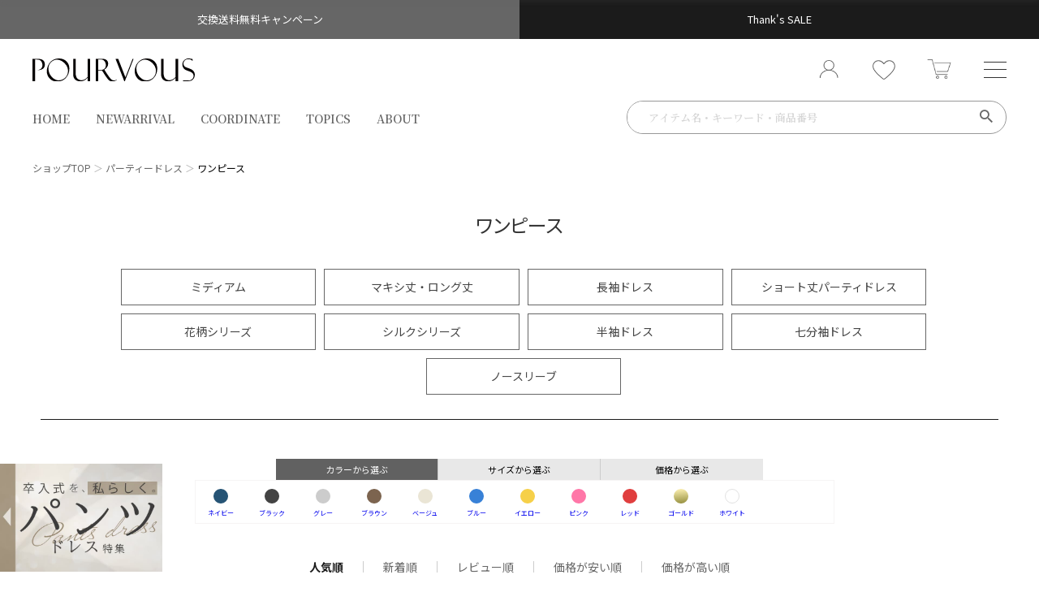

--- FILE ---
content_type: text/css
request_url: https://pourvous.itembox.design/generate/theme8/fs_original.css?t=20260110103200
body_size: 2168
content:
.fs-p-returnPolicy tr{line-height: 1.6 !important;}
.fs-p-returnPolicy td{padding: 20px 15px;}
.fs-body-product .acc-wrap .acc-items .item-inn {padding-top: 2rem;}
#unisize_tag {margin:10px 0;}
._paidy-promotional-messaging{width:100% !important;margin:0 !important;}
._paidy-promotional-messaging > div > div{margin: 0 0 0 -16px;}

.atloCatepc{
display:block;
margin-bottom:2%;
}

.atloCatesp{
display:none;
margin-bottom:2%;
}

/* 送料無料バナーを中央に表示するCSS */
.head-b01 {
    width:90%;
    margin:auto;
    text-align: center;
    padding: 30px 0;
    margin-bottom: -35px;
}

/* セール価格を赤文字にするCSS */


/* カテゴリ（関連キーワード） */
.keywordIndex{
margin-top:10%;
}
.keywordIndex h2{
margin-bottom:2%;
}

.keywordIndex .keywordList{
display:flex;
padding-left: 0;
flex-wrap: wrap;
font-size: 90%;
}

.keywordIndex .keywordList a{
padding: 1% 2%;
    margin-bottom: 1%;
    margin-right: 1%;
    border: solid 1px #d7d7d7;
    display: block;
}
.keywordIndex .keywordList a:before{
	content: "#";
    margin-right: 2px;
}

/* カテゴリ（関連キーワード）end */
/* 商品ページ（関連キーワード） */
.keywordIndexItem{
margin-top:8%;
width: 70%;
    margin-right: auto;
    margin-left: auto;

}
.keywordIndexItem h2{
margin-bottom:2%;
}

.keywordIndexItem .keywordList{
display:flex;
padding-left: 0;
flex-wrap: wrap;
font-size: 90%;
}

.keywordIndexItem .keywordList a{
padding: 1% 2%;
    margin-bottom: 1%;
    margin-right: 1%;
    border: solid 1px #d7d7d7;
    display: block;
}

.keywordIndexItem .keywordList a:before{
	content: "#";
    margin-right: 2px;
}
/* 商品ページ（関連キーワード）end */

/* ベストセラーバナー */
.top-bnr_4 .best-seller-bnr{
    display: grid;
    grid-template-columns: 1fr 1fr;
    gap: 1rem;
    margin-bottom: 3rem;
}

.top-bnr_4 .best-seller-bnr img{
    margin-bottom: 0.4rem;
}

.top-bnr_4 .best-seller-bnr figcaption{
    font-size:1.8rem;
    color:#333333;
}
/* ベストセラーバナーend */

@media screen and (max-width:768px) {
.atloCatepc{
display:none;
}

.atloCatesp{
display:block;
}

/* カテゴリ（関連キーワード） */
.keywordIndex h2{
margin-bottom: 4%;
font-size: 110%;
font-weight: bold;
}
.keywordIndex .keywordList a{
padding: 2% 4%;
    margin-bottom: 3%;
    margin-right: 3%;
}
/* カテゴリ（関連キーワード）end */
/* 商品ページ（関連キーワード） */
.keywordIndexItem h2{
margin-bottom: 7%;
font-size: 110%;
font-weight: bold;
}
.keywordIndexItem .keywordList a{
padding: 2% 4%;
    margin-bottom: 3%;
    margin-right: 3%;
}
.keywordIndexItem{
width:85%;
}
/* 商品ページ（関連キーワード）end */


/* ベストセラーバナー */

.top-bnr_4 .best-seller-bnr figcaption{
    font-size:1.4rem;
}
/* ベストセラーバナーend */

}

/* 商品検索パーツ */
.narrowdown__wrapper {
    display: flex;
    justify-content: flex-start;
}
.narrowdown__wrapper .pc_none {
    display: none;
}
.narrowdown__wrapper .sp_none {
    display: block;
}
.narrowdown__wrapper .title {
    margin: 0 0 5px;
}
.narrowdown__wrapper ul {
    list-style: none;
    margin: 0;
    padding: 0;
}
.narrowdown__wrapper .color__box ul {
    display: flex;
    margin: 0;
    justify-content: flex-start;
    flex-wrap: wrap;
    text-align: center;
}
.narrowdown__wrapper .color__box ul li {
    background-color: #F3F3F3;
    width: 61px;
    height: 61px;
    padding: 3% 2% 1%;
    margin: 0 2px 2px 0;
}
.narrowdown__wrapper .color__box ul li span {
    display: block;
    margin: 0 auto;
    width: 22px;
    height: 22px;
    background-color: #fff;
}
.narrowdown__wrapper .color__box ul li .c-black {
    background-color: #434343;
}
.narrowdown__wrapper .color__box ul li .c-brown {
    background-color: #7C644F;
}
.narrowdown__wrapper .color__box ul li .c-beige {
    background-color: #EAE5D5;
}
.narrowdown__wrapper .color__box ul li .c-green {
    background-color: #89B467;
}
.narrowdown__wrapper .color__box ul li .c-blue {
    background-color: #3881D7;
}
.narrowdown__wrapper .color__box ul li .c-purple {
    background-color: #8C65CD;
}
.narrowdown__wrapper .color__box ul li .c-yellow {
    background-color: #F6D049;
}
.narrowdown__wrapper .color__box ul li .c-pink {
    background-color: #FF77A8;
}
.narrowdown__wrapper .color__box ul li .c-red {
    background-color: #E03E3E;
}
.narrowdown__wrapper .color__box ul li .c-orange {
    background-color: #F49741;
}
.narrowdown__wrapper .color__box ul li .c-silver {
    background: rgb(152,152,157);
    background: linear-gradient(354deg, rgba(152,152,157,1) 0%, rgba(233,233,233,1) 100%);
}
.narrowdown__wrapper .color__box ul li .c-gold {
    background: rgb(147,141,60);
    background: linear-gradient(354deg, rgba(147,141,60,1) 0%, rgba(255,243,181,1) 100%);
}
.narrowdown__wrapper .color__box ul li .c-navy {
    background-color: #265475;
}
.narrowdown__wrapper .color__box ul li .c-gray {
    background-color: #ccc;
}
.narrowdown__wrapper .color__box ul li .c-etc {
    display: flex;
    flex-wrap: wrap;
    margin: 0 auto;
    padding: 0;
    width: 22px;
}
.narrowdown__wrapper .color__box ul li .c-etc span {
    margin: 0;
    width: 11px;
    height: 11px;
}
.narrowdown__wrapper .color__box ul li .c-etc .c-etc1 {
    background-color: #89B467;
}
.narrowdown__wrapper .color__box ul li .c-etc .c-etc2 {
    background-color: #EAE5D5;
}
.narrowdown__wrapper .color__box ul li .c-etc .c-etc3 {
    background-color: #434343;
}
.narrowdown__wrapper .color__box ul li .c-etc .c-etc4 {
    background-color: #8C65CD;
}
.narrowdown__wrapper .color__box ul li p {
    font-size: 1rem;
    margin: 5px 0 0;
}
.narrowdown__wrapper .color__box {
    width: 45%;
    margin-right: 1.5%;
}
.narrowdown__wrapper .price__box {
    width: 29%;
    margin-right: 2%;
}
.narrowdown__wrapper .size__box {
    width: 27%;
}
.narrowdown__wrapper .price__box ul {
    background: #F3F3F3;
    display: flex;
    flex-wrap: wrap;
    padding: 4.5% 4%;
    max-height: 127px;
}
.narrowdown__wrapper .price__box ul li {
    background-color: #fff;
    width: 48%;
    margin: 0 2% 3px 0;
    font-size: 1.3rem;
    padding: 5px 1rem;
    border-radius: 40px;
    box-shadow: 0px 1px 7px -4px #222;
}
.narrowdown__wrapper .price__box ul li:nth-of-type(even) {
    margin: 0 0 3px 0;
}
.narrowdown__wrapper .price__box ul li a {
    display: block;
}
.narrowdown__wrapper .size__box ul {
    background: #F3F3F3;
    display: flex;
    flex-wrap: wrap;
    padding: 4.5% 4%;
    max-height: 127px;
    justify-content: center;
}
.narrowdown__wrapper .size__box ul li {
    background-color: #fff;
    width: 30%;
    margin: 0 2% 3px 0;
    font-size: 1.3rem;
    padding: 5px 1rem;
    border-radius: 40px;
    box-shadow: 0px 1px 7px -4px #222;
    text-align: center;
}
.narrowdown__wrapper .size__box ul li:nth-of-type(3n) {
    margin: 0 0 3px 0;
}
.narrowdown__wrapper .size__box ul li a {
    display: block;
}
@media screen and ( max-width:1024px ){
    .narrowdown__wrapper .color__box {
        width: 40%;
    }
    .narrowdown__wrapper .price__box {
        width: 39%;
    }

}
@media screen and ( max-width:640px ){
    .narrowdown__wrapper {
        flex-wrap: wrap;
    }
    .narrowdown__wrapper .pc_none {
        display: block;
    }
    .narrowdown__wrapper .sp_none {
        display: none;
    }
    .narrowdown__wrapper .color__box,
    .narrowdown__wrapper .price__box,
    .narrowdown__wrapper .size__box {
        width: 100%;
        margin: 0 0 20px;
    }
    .narrowdown__wrapper .price__box ul {
        padding: 3.5% 4%;
        max-height: inherit;
    }
    .narrowdown__wrapper .price__box ul li {
        margin: 0 2% 5px 0;
    }
    .narrowdown__wrapper .price__box ul li:nth-of-type(even) {
        margin: 0 0 5px 0;
    }
    .narrowdown__wrapper .size__box ul {
        padding: 3.5% 4%;
        max-height: inherit;
    }
    .narrowdown__wrapper .size__box ul li {
        margin: 0 2% 5px 0;
    }
    .narrowdown__wrapper .size__box ul li:nth-of-type(3n) {
        margin: 0 0 5px 0;
    }

}
/* 商品検索パーツ end */

/* カラー商品マーク */

.fs-c-productMark {
 align-items: center;
}

.mark-chips {
    width: 1.8rem;
    height: 1.8rem;
    border-radius: 50% !important;
    margin: 2px 5px 2px 0px;
    padding: 2px !important;
}

/* .fs-c-productList__list .fs-c-productListItem .fs-c-productMark__item:first-of-type .mark-chips {
    border: 2px solid #222;
} */
/* カラー商品マーク end */

/* グループ一覧 */

/* グループ一覧 end */

/* 会社紹介1 */
.pourvous_intro2_text p{
margin-bottom:5rem;
}

.pourvous_intro1_bunner{
max-width:750px;
margin: 0 auto;
}
.pourvous_intro1{
   　　　/*margin: 0 auto;*/
        margin-top: 50px;
}
.pourvous_intro1_text{
background-color: #eeeeee;
padding: 20px 0;
max-width:750px;
margin: 0 auto;
}

.pourvous_intro1 h4{
    margin: 0 auto 2vw;
    font-size: 18px;
    text-align: center;
    font-weight: normal;
}
.pourvous_intro1 p {
    margin: auto;
    width: 90%;
    font-size: 12px;
    text-align: center;
}
.reason_bunenr {
max-width:750px;
 margin: 0 auto;
}
.pourvous_intro2_text {
max-width:750px;
 margin: 0 auto;
}
.pourvous_intro2 h4 {
    font-size: 20px;
    font-weight: normal;
    text-align: center;
    margin-bottom: 2vw;
}
.pourvous_reason h5 {
    font-size: 18px;
    font-weight: bold;
    margin: 3vw auto;
}

@media screen and ( min-width:640px ){

.pourvous_reason p {
    margin-bottom: 1lh;
}
.pourvous_intro1 h4{
    margin: 0 auto 1lh;
}
.pourvous_intro2 h4 {
    margin-bottom: 1lh;
 }
.pourvous_reason h5 {
    margin: 1lh auto;
 }
}

/* 会社紹介1 end */

/* 商品ページ「レビューを見る」レスポンシブ */ 
.review_pc, .review_sp{ 
  margin-top:-15px; 
  margin-bottom:15px; 
} 
/* SP画面では非表示 */ 
@media screen and (max-width: 900px) { 
  .review_pc { 
    display: none; 
  } 
} 
/* pc画面では非表示 */ 
@media screen and (min-width: 900px) { 
    .review_sp  { 
        display: none; 
    } 
}
/* 商品ページ「レビューを見る」レスポンシブ end */ 





--- FILE ---
content_type: text/css
request_url: https://pourvous.itembox.design/item/pt/css/pt-style-2024-1col.css?t=20260115144103
body_size: 32910
content:
@charset "UTF-8";
@import url("https://fonts.googleapis.com/css2?family=Noto+Sans+JP:wght@400;500;700&display=swap");
html {
  box-sizing: border-box;
}

body {
  font-family: "Noto Sans JP", sans-serif;
  font-display: swap;
  font-weight: 400;
  font-size: 1.4rem;
  line-height: 1.7;
}
body h1, body h2, body h3, body h4, body h5 {
  font-weight: 400;
  line-height: 1.25;
}

img {
  max-width: 100%;
  height: auto;
}

.fs-l-page {
  min-height: 100vh;
  flex-direction: column;
  display: flex;
}
.fs-l-page > * {
  width: 100%;
}
.fs-l-page .fs-l-main {
  flex: 1;
}

.fs-l-main {
  padding-left: 4vw;
  padding-right: 4vw;
  margin: 0 auto;
}

.pc_none {
  display: block;
}

.sp_none {
    display: none;
}
.amazonpay-container {
  padding: 0 0 1.25em;
}
.amazonpay-container > p {
  font-size:11px;
  color: #000;
  text-align:center;
}

@media screen and (min-width: 640px) {
  .fs-l-main {
    max-width: 1248px;
    padding-left: 24px;
    padding-right: 24px;
    margin: 0 auto;
  }

  .pc_none {
  display: none;
  }

  .sp_none {
  display: block;
  }

}
@media screen and (max-width: 900px) {
  .fs-l-main {
    padding-top: 0;
    margin-top: 2.4rem;
    margin-bottom: 6.5rem;
  }
}
@media screen and (min-width: 900px) {
  .fs-l-main {
    margin-bottom: 8rem;
  }
}

.fs-body-about-terms .fs-l-main,
.fs-body-about-memberAgreement .fs-l-main,
.fs-body-about-returnPolicy .fs-l-main,
.fs-body-about-privacyPolicy .fs-l-main,
.fs-body-about-terms .fs-l-main,
.fs-body-about-points .fs-l-main,
.fs-body-about-shippingPayment .fs-l-main {
  max-width: 1000px;
}

.fs-body-custom .fs-c-documentArticle {
  max-width: 1000px;
  margin-left: auto;
  margin-right: auto;
}

.fs-body-top .fs-l-main,
.fs-body-category .fs-l-main,
.fs-body-product .fs-l-main,
.fs-body-search .fs-l-main,
.fs-body-bundle .fs-l-main,
.fs-body-couponProduct .fs-l-main {
  padding-left: 0;
  padding-right: 0;
  margin-left: 0;
  margin-right: 0;
  max-width: none;
  margin-bottom: 5px;
}





.fs-body-category .fs-l-pageMain,
.fs-body-search .fs-l-pageMain,
.fs-body-bundle .fs-l-pageMain,
.fs-body-couponProduct .fs-l-pageMain {
  padding-left: 4vw;
  padding-right: 4vw;
  margin: 0 auto;
}
@media screen and (min-width: 640px) {
  .fs-body-category .fs-l-pageMain,
.fs-body-search .fs-l-pageMain,
.fs-body-bundle .fs-l-pageMain,
.fs-body-couponProduct .fs-l-pageMain {
    max-width: 1248px;
    padding-left: 24px;
    padding-right: 24px;
    margin: 0 auto;
  }
}

.fs-body-product #fs_form {
  margin: 0 auto;
}
@media screen and (min-width: 640px) {
  .fs-body-product #fs_form {
    max-width: 1248px;
    margin: 0 auto;
  }
}

#fs_Register .fs-l-main {
  max-width: 650px;
}
#fs_Register .fs-l-main .fs-p-announcement {
  max-width: 880px;
  margin-left: auto;
  margin-right: auto;
}
#fs_Register .fs-l-main .fs-c-specTableContainer {
  max-width: 880px;
  margin-left: auto;
  margin-right: auto;
}

.fs-p-searchForm form > * + * {
  margin-top: 0.4rem;
}
@media screen and (max-width: 350px) {
  .fs-p-searchForm .pt-sForm_harf > * + * {
    margin-top: 0.4rem;
  }
}
@media screen and (min-width: 350px) {
  .fs-p-searchForm .pt-sForm_harf {
    display: flex;
  }
  .fs-p-searchForm .pt-sForm_harf > * {
    width: calc(50% - 0.2rem);
  }
  .fs-p-searchForm .pt-sForm_harf > * + * {
    margin-left: 0.4rem;
  }
}
.fs-p-searchForm label select:focus {
  box-shadow: rgba(0, 0, 0, 0.02) 0px 1px 2px 0px, rgba(35, 28, 27, 0.05) 0px 0px 0px 1px inset;
}
.fs-p-searchForm label option[disabled], .fs-p-searchForm label option:disabled {
  opacity: 0.2;
  cursor: not-allowed;
}
.fs-p-searchForm .pt-sForm_group {
  display: flex;
  align-items: stretch;
  border: 1px solid #cccccc;
  background: #fff;
}
.fs-p-searchForm .pt-sForm_input {
  border: none;
  width: calc(100% - 4em);
  flex-grow: 1;
  padding: 5px 0px 5px 10px;
  height: 3em;
  font-size: 1.3rem;
  /* 旧Edge対応 */
  /* IE対応 */
}
.fs-p-searchForm .pt-sForm_input::placeholder {
  color: rgba(102, 102, 102, 0.5);
}
.fs-p-searchForm .pt-sForm_input::-ms-input-placeholder {
  color: rgba(102, 102, 102, 0.5);
}
.fs-p-searchForm .pt-sForm_input:-ms-input-placeholder {
  color: rgba(102, 102, 102, 0.5);
}
.fs-p-searchForm .pt-sForm_input:focus {
  box-shadow: none;
}
.fs-p-searchForm .pt-sForm_button {
  overflow: hidden;
  position: relative;
  text-indent: -999px;
}
.fs-p-searchForm .pt-sForm_button::before {
  font-family: "fs-icon" !important;
  speak: none;
  font-style: normal;
  font-weight: normal;
  font-variant: normal;
  text-transform: none;
  line-height: 1;
  -webkit-font-smoothing: antialiased;
  -moz-osx-font-smoothing: grayscale;
  content: "\e932";
  display: block;
  font-size: 2.2rem;
  line-height: 1.25;
  position: absolute;
  text-indent: 0;
  top: 0.2rem;
  right: 0;
  bottom: 0;
  left: 0;
  color: #666666;
}
.fs-p-searchForm .pt-sForm_button {
  background: transparent;
  border: none;
  color: #ffffff;
  width: auto;
  flex-shrink: 0;
  width: 2em;
  height: 3.4rem;
  margin: 3px 10px 2px;
}
.fs-p-searchForm .pt-sForm_group {
  border-radius: 1px;
}
.fs-p-searchForm .pt-sForm_input {
  border-radius: 1px 0 0 1px;
}
.fs-p-searchForm.__glnav {
  width: 100%;
}
.fs-p-searchForm.__glnav .pt-sForm_group {
  border: none;
  border-bottom: 1px solid #cccccc;
}

@media screen and (min-width: 900px) {
  .fs-p-productSearch__form.pt-productSearch {
    padding: 0 3.2rem;
  }
  .fs-p-productSearch__form.pt-productSearch .fs-p-productSearch__inputTable {
    table-layout: auto;
  }
}
.fs-p-productSearch__form.pt-productSearch .fs-c-inputTable > tbody > tr {
  display: flex;
  flex-direction: row;
  flex-wrap: wrap;
  padding: 0;
  margin-top: 0.8rem;
}
@media screen and (max-width: 440px) {
  .fs-p-productSearch__form.pt-productSearch .fs-c-inputTable > tbody > tr {
    flex-direction: column;
  }
}
@media screen and (min-width: 440px) {
  .fs-p-productSearch__form.pt-productSearch .fs-c-inputTable__headerCell {
    width: 95px;
  }
  .fs-p-productSearch__form.pt-productSearch .fs-c-inputTable__dataCell {
    width: calc(100% - 95px);
  }
  .fs-p-productSearch__form.pt-productSearch .fs-c-inputTable__dataCell.mw-pc {
    width: calc(100% - 95px - 20%);
  }
}
@media screen and (min-width: 440px) and (max-width: 900px) {
  .fs-p-productSearch__form.pt-productSearch .fs-c-inputTable__dataCell.mw-pc {
    width: calc(100% - 95px);
  }
}
@media screen and (max-width: 900px) {
  .fs-p-productSearch__form.pt-productSearch .fs-p-productSearch__searchButtonContainer {
    padding-top: 3.2rem;
  }
}

.fs-p-productSearch {
  padding: 0;
}
.fs-p-productSearch .fs-p-productSearch__form.pt-productSearch {
  padding: 0 0 3.2rem;
}

.pt-selecter, .fs-c-dropdown {
  display: block;
  padding: 0;
  position: relative;
  width: 100%;
}
.pt-selecter::before, .pt-selecter::after, .fs-c-dropdown::before, .fs-c-dropdown::after {
  content: "";
  display: block;
  position: absolute;
  pointer-events: none;
  z-index: 2;
}
.pt-selecter select, .fs-c-dropdown select {
  -webkit-appearance: none;
  appearance: none;
  background: none;
  box-sizing: border-box;
  width: 100%;
  margin: 0;
  border: 1px solid transparent;
  font-size: 16px;
  outline: none;
}
.pt-selecter select:focus, .fs-c-dropdown select:focus {
  background-color: transparent;
  outline: none;
}
.pt-selecter select::-ms-expand, .fs-c-dropdown select::-ms-expand {
  display: none;
}
.pt-selecter option, .fs-c-dropdown option {
  font-weight: normal;
}
.pt-selecter x:-o-prefocus, .pt-selecter::after, .fs-c-dropdown x:-o-prefocus, .fs-c-dropdown::after {
  display: none;
}
@media screen and (-ms-high-contrast: active), (-ms-high-contrast: none) {
  .pt-selecter select::-ms-expand, .fs-c-dropdown select::-ms-expand {
    display: none;
  }
  .pt-selecter select:focus::-ms-value, .fs-c-dropdown select:focus::-ms-value {
    background: transparent;
    color: #000;
  }
}
@-moz-document url-prefix() {
  .pt-selecter, .fs-c-dropdown {
    overflow: hidden;
  }
  .pt-selecter select, .fs-c-dropdown select {
    width: 120%;
    width: calc(100% + 3em);
  }
  @supports (-moz-appearance: none) {
    .pt-selecter select, .fs-c-dropdown select {
      width: 100%;
    }
  }
  .pt-selecter select:-moz-focusring, .fs-c-dropdown select:-moz-focusring {
    color: transparent;
    text-shadow: 0 0 0 #000;
  }
}
@supports (-moz-appearance: none) {
  .pt-selecter, .fs-c-dropdown {
    width: 100%;
  }
}
.pt-selecter select, .fs-c-dropdown select {
  -webkit-appearance: none;
  appearance: none;
}
.pt-selecter select, .fs-c-dropdown select {
  font-size: 1.3rem;
  width: 100%;
  max-width: 100%;
  border-radius: 0%;
  padding: 5px 35px 5px 10px;
  border: 1px solid #cccccc;
  border-radius: 3px;
  position: relative;
  background-color: #ffffff;
}
.pt-selecter select:focus, .fs-c-dropdown select:focus {
  background-color: #ffffff;
}
.pt-selecter select > option:first-of-type, .fs-c-dropdown select > option:first-of-type {
  color: #aaa;
}
.pt-selecter label, .fs-c-dropdown label {
  width: 100%;
}
.pt-selecter label::before, .pt-selecter label::after, .fs-c-dropdown label::before, .fs-c-dropdown label::after {
  content: "";
  display: block;
  position: absolute;
  pointer-events: none;
  border: 1px solid transparent;
  width: 0;
  height: 0;
  right: 13px;
}
.pt-selecter label::before, .fs-c-dropdown label::before {
  bottom: 55%;
  border-width: 0 3.5px 5px 3.5px;
  border-bottom-color: #666666;
}
.pt-selecter label::after, .fs-c-dropdown label::after {
  border-width: 5px 3.5px 0 3.5px;
  border-top-color: #666666;
  top: 55%;
}
.pt-selecter::after, .fs-c-dropdown::after {
  position: absolute;
  top: 1px;
  right: 1px;
  bottom: 1px;
  width: 1em;
  box-sizing: content-box;
  color: #333333;
  display: flex;
  justify-content: center;
  align-items: center;
  font-family: "fs-icon" !important;
  font-size: 1.8rem;
  line-height: 1;
  padding: 8px;
  pointer-events: none;
}
.pt-selecter::after, .fs-c-dropdown::after {
  content: "\e90f";
  width: 2rem;
  height: 2rem;
  border-radius: 0 2px 2px 0;
  background-color: #e6e6e6;
  border-left: 0.1rem solid #cccccc;
  border-bottom: 0.1rem solid #cccccc;
  padding-top: 0.5rem;
  padding-bottom: 0.32rem;
  display: block;
  position: absolute;
  bottom: 0;
  right: 0.1rem;
  z-index: 1;
}
.fs-c-checkbox {
  display: inline-flex;
  align-items: center;
  margin-right: 16px;
}
.fs-c-checkbox__checkbox {
  display: none;
}
.fs-c-checkbox__label {
  display: flex;
  align-items: center;
  cursor: pointer;
  position: relative;
}
.fs-c-checkbox__checkbox:checked + label > .fs-c-checkbox__checkMark {
  background: #1b1b1b;
  border-color: #1b1b1b;
  color: #ffffff;
  transition: all 0.4s 0s ease;
}
.fs-c-checkbox__checkbox:checked + label > .fs-c-checkbox__checkMark::before {
  opacity: 1;
}
.fs-c-checkbox__checkMark {
  background: #ffffff;
  border: 2px solid #999999;
  border-radius: 3px;
  cursor: pointer;
  display: block;
  width: 8px;
  height: 16px;
  margin: 0 4px 0 0;
  position: relative;
  min-width: 16px;
}
.fs-c-checkbox__checkMark::before {
  font-family: "fs-icon" !important;
  speak: none;
  font-style: normal;
  font-weight: normal;
  font-variant: normal;
  text-transform: none;
  line-height: 1;
  -webkit-font-smoothing: antialiased;
  -moz-osx-font-smoothing: grayscale;
  color: #ffffff;
  font-size: 1em;
  top: -0.05em;
  left: -0.05em;
  content: "\e910";
  display: block;
  opacity: 0;
  position: absolute;
}

[type=checkbox], [type=radio] {
  box-sizing: border-box;
  padding: 0;
}

.fs-c-radio {
  display: flex;
  align-items: stretch;
}
.fs-c-radio__radio {
  display: none;
}
.fs-c-radio__label {
  display: inline-flex;
  align-items: center;
  justify-content: flex-start;
  flex-grow: 1;
  position: relative;
  word-break: keep-all;
}
.fs-c-radio__radio:checked:enabled + label > .fs-c-radio__radioMark::before {
  background: #1b1b1b;
  opacity: 1;
  width: 8px;
  height: 8px;
}
.fs-c-radio__radio:checked:enabled + label > .fs-c-radio__radioMark {
  border-color: #1b1b1b;
  transition: all 0.4s 0s ease;
}
.fs-c-radio__radioMark {
  display: block;
  width: 16px;
  height: 16px;
  margin: 0 4px 0 0;
  position: relative;
  min-width: 16px;
  background: #ffffff;
  border-radius: 50%;
  border: 2px solid #999999;
  cursor: pointer;
}
.fs-c-radio__radioMark::before {
  border-radius: 50%;
  content: "";
  display: block;
  opacity: 0;
  position: absolute;
  top: 0;
  right: 0;
  bottom: 0;
  left: 0;
  width: 0;
  height: 0;
  margin: auto;
}
.fs-c-radio__radioLabelText {
  flex-grow: 1;
}
.fs-c-radio__radioLabelText::after {
  content: "";
  width: 0;
  font-size: 0;
  color: transparent;
}

.fs-c-radioGroup, .fs-c-checkboxGroup {
  display: flex;
  flex-direction: column;
}
@media screen and (min-width: 900px) {
  .fs-c-radioGroup, .fs-c-checkboxGroup {
    flex-direction: row;
    flex-wrap: wrap;
    width: 100%;
  }
}
.fs-c-radioGroup > *, .fs-c-checkboxGroup > * {
  flex-basis: 100%;
  min-height: calc(1em + 4px);
}
@media screen and (min-width: 900px) {
  .fs-c-radioGroup > *, .fs-c-checkboxGroup > * {
    flex-basis: auto;
  }
}

@media screen and (min-width: 900px) {
  .fs-c-radioGroup .fs-c-radio:not(:last-child), .fs-c-checkboxGroup .fs-c-radio:not(:last-child) {
    margin-right: 2rem;
  }
}

.fs-c-dropdown.fs-c-inputDate__year, .fs-c-dropdown.fs-c-inputDate__month, .fs-c-dropdown.fs-c-inputDate__date {
  width: 10rem;
}

.fs-c-inputDate__year + .fs-c-inputDate__month::before, .fs-c-inputDate__month + .fs-c-inputDate__date::before {
  content: "/";
  margin-left: -1.2rem;
}

[type=hidden],
[type=text],
[type=search],
[type=tel],
[type=url],
[type=email],
[type=password],
[type=datetime],
[type=date],
[type=month],
[type=week],
[type=time],
[type=datetime-local],
[type=number],
select,
textarea {
  border: 1px solid #cccccc;
  border-radius: 3px;
  padding: 5px 0px 5px 10px;
}
[type=hidden]:focus,
[type=text]:focus,
[type=search]:focus,
[type=tel]:focus,
[type=url]:focus,
[type=email]:focus,
[type=password]:focus,
[type=datetime]:focus,
[type=date]:focus,
[type=month]:focus,
[type=week]:focus,
[type=time]:focus,
[type=datetime-local]:focus,
[type=number]:focus,
select:focus,
textarea:focus {
  box-shadow: rgba(0, 0, 0, 0.02) 0px 1px 2px 0px, rgba(35, 28, 27, 0.05) 0px 0px 0px 1px inset;
  border-color: #999999;
}

.fs-c-modal,
.fs-c-modal--small,
.fs-c-modal--medium {
  background: rgba(0, 0, 0, 0.7);
}

.fs-c-modal--inquiry .fs-c-modal__inner, .fs-c-modal--chooseVariation .fs-c-modal__inner {
  max-width: none;
  min-width: calc(100% - 4vw);
}
@media screen and (min-width: 500px) {
  .fs-c-modal--inquiry .fs-c-modal__inner, .fs-c-modal--chooseVariation .fs-c-modal__inner {
    min-width: 492px;
  }
}

.fs-c-modal__header {
  background: #f5f5f5;
  height: 5rem;
  border-top-left-radius: 3px;
  border-top-right-radius: 3px;
  padding: 0 1.6rem;
  display: flex;
  flex-wrap: wrap;
  align-content: center;
}
.fs-c-modal__close {
  padding: 0;
  display: flex;
  align-items: center;
}
.fs-c-modal__close::before {
  font-size: 2.4rem;
}
.fs-c-modal__title, .fs-c-modal__productName {
  font-size: inherit;
  font-size: 1.6rem;
  font-weight: bold;
  margin: 0;
  padding: 0.1em 0 0;
}
.fs-c-modal__contents {
  flex-grow: 1;
  max-height: calc(100% - 80px);
  overflow: auto;
  padding: 16px;
}
.fs-c-modal__contents .fs-c-inputTable {
  width: 100%;
}
.fs-c-modal__contents .fs-c-inquiryProduct {
  display: grid;
  grid-template-columns: 64px 1fr;
  margin: 0 auto 20px;
}
.fs-c-modal__contents .fs-c-inquiryProduct .fs-c-inquiryProduct__productImage {
  -ms-grid-column: 1;
  -ms-grid-row: 1;
  margin-right: 8px;
}
.fs-c-modal__contents .fs-c-inquiryProduct .fs-c-productName__copy,
.fs-c-modal__contents .fs-c-inquiryProduct .fs-c-productName__variation {
  font-size: 0.8em;
}
.fs-c-modal__contents .fs-c-inquiryProduct .fs-c-productName__copy,
.fs-c-modal__contents .fs-c-inquiryProduct .fs-c-productName__name,
.fs-c-modal__contents .fs-c-inquiryProduct .fs-c-productName__variation {
  display: block;
}

.fs-c-inquiryMessage {
  margin: 0 0 1.6rem;
}

.fs-c-inputTable--inModal > tbody {
  padding-bottom: 16px;
}
.fs-c-inputTable--inModal .fs-c-inputTable__headerCell, .fs-c-inputTable--inModal .fs-c-inputTable__dataCell {
  padding: 0;
  background-color: transparent;
}

.fs-c-checkbox__labelText a {
  color: #666666;
}
.fs-c-checkbox__labelText a:hover, .fs-c-checkbox__labelText a:active, .fs-c-checkbox__labelText a:focus {
  color: #999999;
}

.fs-c-button--sendInquiry {
  transition: 0.4s;
  text-align: center;
  border-radius: 0px;
  line-height: 5rem;
  font-weight: bold;
  padding: 0 0.5rem;
  text-decoration: none;
  width: 100%;
  cursor: pointer;
  line-height: 4.8rem;
  max-width: 100%;
  min-width: 220px;
  color: #fff;
  background: #222222;
  border: 1px solid #222222;
}
@media screen and (min-width: 640px) {
  .fs-c-button--sendInquiry:hover {
    background: #ffffff;
    color: #222222;
  }
}
.fs-c-button--sendInquiry:focus {
  background: #ffffff;
  color: #222222;
}

.fs-c-productListItem form aside.fs-c-modal .fs-c-modal__header {
  height: 7rem;
}

.fs-c-cartTable .fs-c-quantity select {
  position: relative;
  border-radius: 0;
  text-align: right;
  padding: 1rem;
}
.fs-c-cartTable__actionButton button {
  background: #666666;
  border: 1px solid #666666;
  border-radius: 0px;
  color: #ffffff;
  cursor: pointer;
  display: inline-block;
  font-size: 1.5rem;
  line-height: 1;
  text-decoration: none;
  text-align: center;
  box-shadow: none;
  transition: 0.4s;
  border: 1px solid #b3b3b3;
  padding: 0 0.4rem;
  line-height: 1.5rem;
  border-radius: 3px;
  font-size: 1.3rem;
  line-height: 1.5;
}
.fs-c-cartTable__actionButton button:visited {
  color: #ffffff;
}
.fs-c-cartTable__actionButton button:hover, .fs-c-cartTable__actionButton button:active {
  color: #666666;
  background-color: #ffffff;
}
.fs-c-cartTable__actionButton button .fs-c-button__label {
  text-decoration: none;
}
.fs-c-cartTable .fs-c-cartTable__headerCell.fs-c-cartTable__headerCell--action {
  min-width: 90px;
}

.fs-p-productSearch {
  border-bottom: 1px solid #999999;
  display: grid;
  -ms-grid-columns: 1fr auto;
  -ms-grid-rows: auto 1fr;
  grid-template: auto 1fr/1fr auto;
}

.fs-p-productSearch__parameter {
  grid-row: 1;
  grid-column: 1;
}

.fs-p-productSearch__formSwitch {
  display: block;
  grid-row: 1;
  grid-column: 2;
  cursor: pointer;
  background: rgba(126, 126, 126, 0.08);
  line-height: 2;
  padding: 0 8px;
}

.fs-p-productSearch__formClose {
  display: none;
}

.fs-p-productSearch__search {
  overflow: auto;
  max-height: 0px;
  grid-row: 2;
  -ms-grid-column: 1;
  -ms-grid-column-span: 2;
  grid-column: 1/3;
  transition-property: max-height;
  transition-duration: 0.3s;
  transition-timing-function: ease;
  transition-delay: 0s;
  -webkit-overflow-scrolling: touch;
}

.fs-p-productSearch__form {
  background: rgba(126, 126, 126, 0.08);
  padding: 32px;
  transform: translateY(-100%);
  transition-property: all;
  transition-duration: 0.3s;
  transition-timing-function: linear;
  transition-delay: 0s;
}

.fs-p-productSearch :checked + .fs-p-productSearch__formSwitch .fs-p-productSearch__formClose {
  display: block;
}

.fs-p-productSearch :checked + .fs-p-productSearch__formSwitch .fs-p-productSearch__formOpen {
  display: none;
}

.fs-p-productSearch :checked ~ .fs-p-productSearch__search {
  max-height: 90vh;
}

.fs-p-productSearch :checked ~ .fs-p-productSearch__search .fs-p-productSearch__form {
  transform: translateY(0);
}

.fs-p-productSearch__searchButton {
  min-width: 8em;
  padding-left: calc(1.6em + 8px);
  position: relative;
}

.fs-p-productSearch__searchButton::before {
  font-family: "fs-icon" !important;
  speak: none;
  font-style: normal;
  font-weight: normal;
  font-variant: normal;
  text-transform: none;
  line-height: 1;
  -webkit-font-smoothing: antialiased;
  -moz-osx-font-smoothing: grayscale;
  content: "\e932";
  font-size: 1.8rem;
  margin: auto;
  position: absolute;
  top: 0;
  bottom: 0;
  left: 8px;
  text-align: center;
  width: 1em;
  height: 1em;
}

.fs-p-productSearch__inputTable {
  table-layout: fixed;
}

@media screen and (min-width: 768px) {
  .fs-p-productSearch__field {
    display: grid;
    grid-gap: 32px;
    grid-template-rows: auto auto;
    grid-template-columns: calc(50% - 16px) calc(50% - 16px);
  }
  .fs-p-productSearch__inputTable:nth-child(1) {
    -ms-grid-row: 1;
    -ms-grid-column: 1;
  }
  .fs-p-productSearch__inputTable:nth-child(2) {
    -ms-grid-row: 1;
    -ms-grid-column: 2;
  }
  .fs-p-productSearch__searchButtonContainer {
    grid-row: 2;
    -ms-grid-column: 1;
    -ms-grid-column-span: 2;
    grid-column: 1/3;
  }
}
@media screen and (max-width: 640px) {
  .fs-c-listControl__status {
    margin-bottom: 0.8rem;
  }
}

a.fs-c-pagination__item {
  transition-duration: 0s;
}

.fs-c-pagination {
  align-items: center;
}

.fs-c-pagination__item {
  color: #333;
  display: block;
  padding: 0;
  position: relative;
  width: 30px;
  height: 30px;
  margin-right: 0.25em;
  display: flex;
  justify-content: center;
  align-items: center;
  line-height: 1;
  text-decoration: none;
  text-align: center;
  box-shadow: none;
}
.fs-c-pagination__item::after {
  content: "";
  width: 30px;
  height: 30px;
  border-radius: 0;
  background-color: #eee;
  display: block;
  position: absolute;
  z-index: -1;
  top: 50%;
  left: 50%;
  transform: translate(-50%, -50%);
}
.fs-c-pagination__item:visited::after {
  background-color: #eee;
}
.fs-c-pagination__item:hover {
  color: #fff;
}
.fs-c-pagination__item:hover::after {
  background-color: #1b1b1b;
}
.fs-c-pagination__item.is-active {
  color: #fff;
  background-color: transparent;
}
.fs-c-pagination__item.is-active::after {
  content: "";
  width: 30px;
  height: 30px;
  background-color: #1b1b1b;
  border-radius: 0;
  display: block;
  top: 50%;
  left: 50%;
  transform: translate(-50%, -50%);
}
.fs-c-pagination__item.fs-c-pagination__item--next:hover {
  color: #333;
}
.fs-c-pagination__item.fs-c-pagination__item--next::after {
  background-color: transparent;
}

.fs-c-pagination__item--next::before {
  content: "\e90c";
  display: block;
  font-size: 1.5em;
  line-height: 1;
  position: absolute;
  top: 50%;
  left: 50%;
  transform: translate(-50%, -50%);
}
.fs-c-pagination__item.fs-c-pagination__item--prev:hover {
  color: #333;
}
.fs-c-pagination__item.fs-c-pagination__item--prev::after {
  background-color: transparent;
}

.fs-c-pagination__item--prev::before {
  content: "\e90b";
  display: block;
  font-size: 1.5em;
  line-height: 1;
  position: absolute;
  top: 50%;
  left: 50%;
  transform: translate(-50%, -50%);
}

.fs-c-productListCarousel .slick-track {
  max-width: 1248px;
  width: auto !important;
  grid-template-columns: repeat(2, 1fr);
  margin: 0;
  padding: 0;
  transform: none !important;
  box-sizing: border-box;
  gap: 10px; 
  place-content: center;
  place-items: center;
}

@media screen and ( min-width:900px ){
  .top-list .slick-track{
      grid-template-columns: repeat(4, 1fr);
     }
 }

 .top-list .slick-track::before,
   .top-list .slick-track::after{
    display:none;
   }
  

.fs-c-productListCarousel .slick-slide {
  position: relative;
  margin: 0;
  padding: 0;
  line-height: 1.5;
  vertical-align: top;
  border: none;
}

.fs-c-productListCarousel__list__item {
  flex-wrap: wrap;
}

.fs-c-productListCarousel__ctrl {
  display: none !important;
}

.fs-c-productList__list {
  display: flex;
  flex-wrap: wrap;
  justify-content: flex-start;
}
.fs-c-productList__list__item {
  display: flex;
}
.fs-c-productList__list__item form {
  display: flex;
  flex-wrap: wrap;
  align-content: flex-start;
  width: 100%;
}

.fs-c-productListItem > form {
  margin: 0 !important;
}

.fs-c-productListItem form > *:not(.fs-c-productListItem__productName), div .fs-c-productListItem > *:not(.fs-c-productListItem__productName) {
  width: 100%;
  line-height: 1.5;
  margin-bottom: 0.8rem;
}
.fs-c-productListItem form .fs-c-productListItem__imageContainer, div .fs-c-productListItem .fs-c-productListItem__imageContainer {
  margin-bottom: 0;
}
.fs-c-productListItem form aside.fs-c-modal, div .fs-c-productListItem aside.fs-c-modal {
  margin-bottom: 0;
}

.fs-c-productListItem .fs-c-productList__list__item > form {
  margin-bottom: 0;
}

.fs-body-cart .fs-c-productListCarousel .fs-c-productListItem__imageContainer,
.fs-body-my-top .fs-c-productListCarousel .fs-c-productListItem__imageContainer {
  width: 100%;
}
.fs-body-cart .fs-c-productListCarousel .fs-c-productListItem__productName,
.fs-body-my-top .fs-c-productListCarousel .fs-c-productListItem__productName {
  width: 100%;
  margin: 1.6rem 0;
}
.fs-body-cart .fs-c-productListCarousel .fs-c-productName a,
.fs-body-my-top .fs-c-productListCarousel .fs-c-productName a {
  text-decoration: none;
}
.fs-body-cart .fs-c-productListCarousel .fs-c-productName__copy,
.fs-body-my-top .fs-c-productListCarousel .fs-c-productName__copy {
  display: none;
}
.fs-body-cart .fs-c-productListCarousel .fs-c-productName__name,
.fs-body-my-top .fs-c-productListCarousel .fs-c-productName__name {
  color: #333333;
  font-size: 1.6rem;
}
@media screen and (max-width: 640px) {
  .fs-body-cart .fs-c-productListCarousel .fs-c-productName__name,
.fs-body-my-top .fs-c-productListCarousel .fs-c-productName__name {
    font-size: calc(1.5rem + (13 - 15) * ((100vw - 640px) / (350 - 640)));
  }
}
@media screen and (max-width: 640px) and (max-width: 350px) {
  .fs-body-cart .fs-c-productListCarousel .fs-c-productName__name,
.fs-body-my-top .fs-c-productListCarousel .fs-c-productName__name {
    font-size: 13px;
    font-size: 3.7142857143vw;
  }
}
.fs-body-cart .fs-c-productListCarousel .fs-c-productName__name:hover, .fs-body-cart .fs-c-productListCarousel .fs-c-productName__name:active,
.fs-body-my-top .fs-c-productListCarousel .fs-c-productName__name:hover,
.fs-body-my-top .fs-c-productListCarousel .fs-c-productName__name:active {
  text-decoration: none;
}
.fs-body-cart .fs-c-productListCarousel .fs-c-productName__variation,
.fs-body-my-top .fs-c-productListCarousel .fs-c-productName__variation {
  font-size: 12px;
  font-size: 3.4285714286vw;
}
@media screen and (min-width: 350px) {
  .fs-body-cart .fs-c-productListCarousel .fs-c-productName__variation,
.fs-body-my-top .fs-c-productListCarousel .fs-c-productName__variation {
    font-size: calc(1.3rem + (12 - 13) * ((100vw - 440px) / (350 - 440)));
  }
}
@media screen and (min-width: 350px) and (min-width: 440px) {
  .fs-body-cart .fs-c-productListCarousel .fs-c-productName__variation,
.fs-body-my-top .fs-c-productListCarousel .fs-c-productName__variation {
    font-size: 1.3rem;
  }
}
.fs-body-cart .fs-c-productListCarousel .fs-c-productListItem__viewMoreImageButton,
.fs-body-my-top .fs-c-productListCarousel .fs-c-productListItem__viewMoreImageButton {
  display: none;
}
.fs-body-cart .fs-c-productListCarousel .fs-c-productListItem__productDescription,
.fs-body-my-top .fs-c-productListCarousel .fs-c-productListItem__productDescription {
  display: none;
}
.fs-body-cart .fs-c-productListCarousel .fs-c-productMarks,
.fs-body-my-top .fs-c-productListCarousel .fs-c-productMarks {
  padding: 0;
  display: flex;
  flex-wrap: wrap;
  align-content: center;
}
.fs-body-cart .fs-c-productListCarousel .fs-c-productMark__item,
.fs-body-my-top .fs-c-productListCarousel .fs-c-productMark__item {
  display: inline-block;
  margin-right: 0;
}
.fs-body-cart .fs-c-productListCarousel .fs-c-productPrice,
.fs-body-my-top .fs-c-productListCarousel .fs-c-productPrice {
  display: flex;
}
.fs-body-cart .fs-c-productListCarousel .fs-c-productPrice .fs-c-productPrice__addon,
.fs-body-my-top .fs-c-productListCarousel .fs-c-productPrice .fs-c-productPrice__addon {
  color: #333333;
  font-weight: 400;
  font-size: 1.2rem;
}
@media screen and (max-width: 440px) and (max-width: 350px) {
  .fs-body-cart .fs-c-productListCarousel .fs-c-productPrice .fs-c-productPrice__addon,
.fs-body-my-top .fs-c-productListCarousel .fs-c-productPrice .fs-c-productPrice__addon {
    font-size: 12px;
    font-size: 3.4285714286vw;
  }
}
.fs-body-cart .fs-c-productListCarousel .fs-c-productPrice .fs-c-productPrice__main__label,
.fs-body-my-top .fs-c-productListCarousel .fs-c-productPrice .fs-c-productPrice__main__label {
  color: #333333;
  font-weight: 400;
  font-size: 1.4rem;
  text-decoration: none;
}
@media screen and (max-width: 440px) {
  .fs-body-cart .fs-c-productListCarousel .fs-c-productPrice .fs-c-productPrice__main__label,
.fs-body-my-top .fs-c-productListCarousel .fs-c-productPrice .fs-c-productPrice__main__label {
    font-size: calc(1.4rem + (13 - 14) * ((100vw - 440px) / (350 - 440)));
  }
}
@media screen and (max-width: 440px) and (max-width: 350px) {
  .fs-body-cart .fs-c-productListCarousel .fs-c-productPrice .fs-c-productPrice__main__label,
.fs-body-my-top .fs-c-productListCarousel .fs-c-productPrice .fs-c-productPrice__main__label {
    font-size: 13px;
    font-size: 3.7142857143vw;
  }
}
.fs-body-cart .fs-c-productListCarousel .fs-c-productPrice:not(.fs-c-productPrice--listed) .fs-c-productPrice__main__price,
.fs-body-my-top .fs-c-productListCarousel .fs-c-productPrice:not(.fs-c-productPrice--listed) .fs-c-productPrice__main__price {
  color: #333333;
  font-weight: 500;
  font-size: 1.6rem;
}
@media screen and (max-width: 440px) {
  .fs-body-cart .fs-c-productListCarousel .fs-c-productPrice:not(.fs-c-productPrice--listed) .fs-c-productPrice__main__price,
.fs-body-my-top .fs-c-productListCarousel .fs-c-productPrice:not(.fs-c-productPrice--listed) .fs-c-productPrice__main__price {
    font-size: calc(1.6rem + (14 - 16) * ((100vw - 440px) / (350 - 440)));
  }
}
@media screen and (max-width: 440px) and (max-width: 350px) {
  .fs-body-cart .fs-c-productListCarousel .fs-c-productPrice:not(.fs-c-productPrice--listed) .fs-c-productPrice__main__price,
.fs-body-my-top .fs-c-productListCarousel .fs-c-productPrice:not(.fs-c-productPrice--listed) .fs-c-productPrice__main__price {
    font-size: 14px;
    font-size: 4vw;
  }
}
.fs-body-cart .fs-c-productListCarousel .fs-c-productPrice:not(.fs-c-productPrice--listed) .fs-c-productPrice__main__price::after,
.fs-body-my-top .fs-c-productListCarousel .fs-c-productPrice:not(.fs-c-productPrice--listed) .fs-c-productPrice__main__price::after {
  color: #333333;
  font-weight: 400;
  font-size: 1.2rem;
}
@media screen and (max-width: 440px) and (max-width: 350px) {
  .fs-body-cart .fs-c-productListCarousel .fs-c-productPrice:not(.fs-c-productPrice--listed) .fs-c-productPrice__main__price::after,
.fs-body-my-top .fs-c-productListCarousel .fs-c-productPrice:not(.fs-c-productPrice--listed) .fs-c-productPrice__main__price::after {
    font-size: 12px;
    font-size: 3.4285714286vw;
  }
}
.fs-body-cart .fs-c-productListCarousel .fs-c-productPrice--preorder .fs-c-productPrice__main__label,
.fs-body-my-top .fs-c-productListCarousel .fs-c-productPrice--preorder .fs-c-productPrice__main__label {
  display: none;
}
.fs-body-cart .fs-c-productListCarousel .fs-c-productPrice--listed,
.fs-body-my-top .fs-c-productListCarousel .fs-c-productPrice--listed {
  color: #333333;
  font-weight: 400;
  font-size: 1.4rem;
  text-decoration: none;
}
@media screen and (max-width: 440px) {
  .fs-body-cart .fs-c-productListCarousel .fs-c-productPrice--listed,
.fs-body-my-top .fs-c-productListCarousel .fs-c-productPrice--listed {
    font-size: calc(1.4rem + (13 - 14) * ((100vw - 440px) / (350 - 440)));
  }
}
@media screen and (max-width: 440px) and (max-width: 350px) {
  .fs-body-cart .fs-c-productListCarousel .fs-c-productPrice--listed,
.fs-body-my-top .fs-c-productListCarousel .fs-c-productPrice--listed {
    font-size: 13px;
    font-size: 3.7142857143vw;
  }
}
.fs-body-cart .fs-c-productListCarousel .fs-c-productPrice--listed .fs-c-productPrice__main .fs-c-productPrice__main__label,
.fs-body-my-top .fs-c-productListCarousel .fs-c-productPrice--listed .fs-c-productPrice__main .fs-c-productPrice__main__label {
  display: none;
}
.fs-body-cart .fs-c-productListCarousel .fs-c-productPrice--listed .fs-c-productPrice__main span.fs-c-price__value,
.fs-body-my-top .fs-c-productListCarousel .fs-c-productPrice--listed .fs-c-productPrice__main span.fs-c-price__value {
  text-decoration: line-through;
}
.fs-body-cart .fs-c-productListCarousel .fs-c-productPrice--listed .fs-c-productPrice__addon,
.fs-body-my-top .fs-c-productListCarousel .fs-c-productPrice--listed .fs-c-productPrice__addon {
  display: none;
}
.fs-body-cart .fs-c-productListCarousel .fs-c-productPrice--subscription .fs-c-productPrice__main .fs-c-productPrice__main__label,
.fs-body-my-top .fs-c-productListCarousel .fs-c-productPrice--subscription .fs-c-productPrice__main .fs-c-productPrice__main__label {
  display: none;
}
.fs-body-cart .fs-c-productListCarousel .fs-c-productPrice--selling .fs-c-productPrice__main .fs-c-productPrice__main__label,
.fs-body-my-top .fs-c-productListCarousel .fs-c-productPrice--selling .fs-c-productPrice__main .fs-c-productPrice__main__label {
  display: none;
}
.fs-body-cart .fs-c-productListCarousel .fs-c-productListItem__control,
.fs-body-my-top .fs-c-productListCarousel .fs-c-productListItem__control {
  display: flex;
}
.fs-body-cart .fs-c-productListCarousel .fs-c-productListItem__control > :last-child,
.fs-body-my-top .fs-c-productListCarousel .fs-c-productListItem__control > :last-child {
  margin-left: auto;
}
.fs-body-cart .fs-c-productListCarousel .fs-c-productListItem__control .fs-c-button--addToCart--list,
.fs-body-my-top .fs-c-productListCarousel .fs-c-productListItem__control .fs-c-button--addToCart--list {
  color: #666666;
  display: none;
}
.fs-body-cart .fs-c-productListCarousel .fs-c-productListItem__control .fs-c-button--addToCart--list a,
.fs-body-my-top .fs-c-productListCarousel .fs-c-productListItem__control .fs-c-button--addToCart--list a {
  cursor: pointer;
  color: #666666;
}
.fs-body-cart .fs-c-productListCarousel .fs-c-productListItem__control .fs-c-button--addToCart--list a:hover, .fs-body-cart .fs-c-productListCarousel .fs-c-productListItem__control .fs-c-button--addToCart--list a:active, .fs-body-cart .fs-c-productListCarousel .fs-c-productListItem__control .fs-c-button--addToCart--list a:focus,
.fs-body-my-top .fs-c-productListCarousel .fs-c-productListItem__control .fs-c-button--addToCart--list a:hover,
.fs-body-my-top .fs-c-productListCarousel .fs-c-productListItem__control .fs-c-button--addToCart--list a:active,
.fs-body-my-top .fs-c-productListCarousel .fs-c-productListItem__control .fs-c-button--addToCart--list a:focus {
  color: #999999;
}
.fs-body-cart .fs-c-productListCarousel .fs-c-productListItem__control .fs-c-button--viewProductDetail,
.fs-body-my-top .fs-c-productListCarousel .fs-c-productListItem__control .fs-c-button--viewProductDetail {
  color: #666666;
  display: none;
}
.fs-body-cart .fs-c-productListCarousel .fs-c-productListItem__control .fs-c-button--viewProductDetail a,
.fs-body-my-top .fs-c-productListCarousel .fs-c-productListItem__control .fs-c-button--viewProductDetail a {
  cursor: pointer;
  color: #666666;
}
.fs-body-cart .fs-c-productListCarousel .fs-c-productListItem__control .fs-c-button--viewProductDetail a:hover, .fs-body-cart .fs-c-productListCarousel .fs-c-productListItem__control .fs-c-button--viewProductDetail a:active, .fs-body-cart .fs-c-productListCarousel .fs-c-productListItem__control .fs-c-button--viewProductDetail a:focus,
.fs-body-my-top .fs-c-productListCarousel .fs-c-productListItem__control .fs-c-button--viewProductDetail a:hover,
.fs-body-my-top .fs-c-productListCarousel .fs-c-productListItem__control .fs-c-button--viewProductDetail a:active,
.fs-body-my-top .fs-c-productListCarousel .fs-c-productListItem__control .fs-c-button--viewProductDetail a:focus {
  color: #999999;
}
.fs-body-cart .fs-c-productListCarousel .fs-c-productListItem__control .fs-c-button--subscribeToArrivalNotice--list,
.fs-body-my-top .fs-c-productListCarousel .fs-c-productListItem__control .fs-c-button--subscribeToArrivalNotice--list {
  color: #666666;
  display: none;
}
.fs-body-cart .fs-c-productListCarousel .fs-c-productListItem__control .fs-c-button--subscribeToArrivalNotice--list a,
.fs-body-my-top .fs-c-productListCarousel .fs-c-productListItem__control .fs-c-button--subscribeToArrivalNotice--list a {
  cursor: pointer;
  color: #666666;
}
.fs-body-cart .fs-c-productListCarousel .fs-c-productListItem__control .fs-c-button--subscribeToArrivalNotice--list a:hover, .fs-body-cart .fs-c-productListCarousel .fs-c-productListItem__control .fs-c-button--subscribeToArrivalNotice--list a:active, .fs-body-cart .fs-c-productListCarousel .fs-c-productListItem__control .fs-c-button--subscribeToArrivalNotice--list a:focus,
.fs-body-my-top .fs-c-productListCarousel .fs-c-productListItem__control .fs-c-button--subscribeToArrivalNotice--list a:hover,
.fs-body-my-top .fs-c-productListCarousel .fs-c-productListItem__control .fs-c-button--subscribeToArrivalNotice--list a:active,
.fs-body-my-top .fs-c-productListCarousel .fs-c-productListItem__control .fs-c-button--subscribeToArrivalNotice--list a:focus {
  color: #999999;
}
.fs-body-cart .fs-c-productListCarousel .fs-c-productListItem__control .fs-c-button--removeFromWishList--icon.fs-c-button--particular,
.fs-body-my-top .fs-c-productListCarousel .fs-c-productListItem__control .fs-c-button--removeFromWishList--icon.fs-c-button--particular {
  display: flex;
}
.fs-body-cart .fs-c-productListCarousel .fs-c-productListItem__control .fs-c-button--particular.fs-c-button--addToWishList--icon,
.fs-body-my-top .fs-c-productListCarousel .fs-c-productListItem__control .fs-c-button--particular.fs-c-button--addToWishList--icon {
  display: flex;
}
.fs-body-cart .fs-c-productListCarousel .fs-c-button--particular.fs-c-button--removeFromWishList--icon::before,
.fs-body-my-top .fs-c-productListCarousel .fs-c-button--particular.fs-c-button--removeFromWishList--icon::before {
  display: block;
}
.fs-body-cart .fs-c-productListCarousel .fs-c-modal--chooseVariation .fs-c-button--particular.fs-c-button--removeFromWishList--icon::before,
.fs-body-my-top .fs-c-productListCarousel .fs-c-modal--chooseVariation .fs-c-button--particular.fs-c-button--removeFromWishList--icon::before {
  display: block;
}
.fs-body-cart .fs-c-productListCarousel .fs-c-productListItem__notice.fs-c-productStock,
.fs-body-my-top .fs-c-productListCarousel .fs-c-productListItem__notice.fs-c-productStock {
  width: 100%;
  margin-top: 0;
}
.fs-body-cart .fs-c-productListCarousel .fs-c-productListItem__preorderMessage,
.fs-body-my-top .fs-c-productListCarousel .fs-c-productListItem__preorderMessage {
  color: #333333;
  font-weight: 400;
  font-size: 1.3rem;
}
@media screen and (max-width: 640px) {
  .fs-body-cart .fs-c-productListCarousel .fs-c-productListItem__preorderMessage,
.fs-body-my-top .fs-c-productListCarousel .fs-c-productListItem__preorderMessage {
    font-size: calc(1.3rem + (12 - 13) * ((100vw - 640px) / (350 - 640)));
  }
}
@media screen and (max-width: 640px) and (max-width: 350px) {
  .fs-body-cart .fs-c-productListCarousel .fs-c-productListItem__preorderMessage,
.fs-body-my-top .fs-c-productListCarousel .fs-c-productListItem__preorderMessage {
    font-size: 12px;
    font-size: 3.4285714286vw;
  }
}
.fs-body-cart .fs-c-productListCarousel .fs-c-salesPeriod,
.fs-body-my-top .fs-c-productListCarousel .fs-c-salesPeriod {
  margin-top: 0;
}
.fs-body-cart .fs-c-productListCarousel .fs-c-salesPeriod__date,
.fs-body-my-top .fs-c-productListCarousel .fs-c-salesPeriod__date {
  font-size: 1.1rem;
  text-align: center;
  border: 1px solid currentColor;
  margin: 0;
  padding: 4px 8px;
  text-align: center;
}
.fs-body-cart .fs-c-productListCarousel .fs-c-salesPeriod__date > dd,
.fs-body-my-top .fs-c-productListCarousel .fs-c-salesPeriod__date > dd {
  display: flex;
  flex-wrap: wrap;
  justify-content: center;
  margin: 0;
}
.fs-body-cart .fs-c-productListCarousel .fs-c-buttonContainer,
.fs-body-my-top .fs-c-productListCarousel .fs-c-buttonContainer {
  padding: 0;
}
.fs-body-cart .fs-c-productListCarousel .fs-c-productListItem__prices,
.fs-body-my-top .fs-c-productListCarousel .fs-c-productListItem__prices {
  order: 1;
  margin-bottom: 0 !important;
}
.fs-body-cart .fs-c-productListCarousel .fs-c-productPrice--preorder .fs-c-productPrice__main__label,
.fs-body-my-top .fs-c-productListCarousel .fs-c-productPrice--preorder .fs-c-productPrice__main__label {
  display: none;
}
.fs-body-cart .fs-c-productListCarousel .fs-c-productPrice--subscription .fs-c-productPrice__main .fs-c-productPrice__main__label,
.fs-body-my-top .fs-c-productListCarousel .fs-c-productPrice--subscription .fs-c-productPrice__main .fs-c-productPrice__main__label {
  display: none;
}
.fs-body-cart .fs-c-productListCarousel .fs-c-productPrice--member,
.fs-body-my-top .fs-c-productListCarousel .fs-c-productPrice--member {
  display: none;
}
.fs-body-cart .fs-c-productListCarousel .fs-c-productPrice--selling .fs-c-productPrice__main .fs-c-productPrice__main__label,
.fs-body-my-top .fs-c-productListCarousel .fs-c-productPrice--selling .fs-c-productPrice__main .fs-c-productPrice__main__label {
  display: none;
}
.fs-body-cart .fs-c-productListCarousel .fs-c-productListItem__control,
.fs-body-my-top .fs-c-productListCarousel .fs-c-productListItem__control {
  order: 2;
  display: flex;
  margin-top: -2.6rem;
}
.fs-c-productListItem > .fs-c-productListItem__control.fs-c-buttonContainer {
  margin-bottom: 0;
}

.fs-body-cart .fs-c-productListCarousel .fs-c-productListItem__control > :last-child,
.fs-body-my-top .fs-c-productListCarousel .fs-c-productListItem__control > :last-child {
  margin-left: auto;
}
.fs-body-cart .fs-c-productListCarousel .fs-c-productListItem__control .fs-c-button--addToCart--list,
.fs-body-my-top .fs-c-productListCarousel .fs-c-productListItem__control .fs-c-button--addToCart--list {
  display: none;
}
.fs-body-cart .fs-c-productListCarousel .fs-c-productListItem__control .fs-c-button--viewProductDetail,
.fs-body-my-top .fs-c-productListCarousel .fs-c-productListItem__control .fs-c-button--viewProductDetail {
  display: none;
}
.fs-body-cart .fs-c-productListCarousel .fs-c-productListItem__control .fs-c-button--subscribeToArrivalNotice--list,
.fs-body-my-top .fs-c-productListCarousel .fs-c-productListItem__control .fs-c-button--subscribeToArrivalNotice--list {
  display: none;
}
@media screen and (min-width: 640px) {
  .fs-body-cart .fs-c-productListCarousel .slick-slide,
.fs-body-my-top .fs-c-productListCarousel .slick-slide {
    width: calc(25% + 0.4rem - 1.6rem);
    margin-top: 3.2rem;
    margin-right: 1.6rem;
  }
  .fs-body-cart .fs-c-productListCarousel .slick-slide:nth-of-type(-n+4),
.fs-body-my-top .fs-c-productListCarousel .slick-slide:nth-of-type(-n+4) {
    margin-top: 0;
  }
  .fs-body-cart .fs-c-productListCarousel .slick-slide:nth-of-type(4n),
.fs-body-my-top .fs-c-productListCarousel .slick-slide:nth-of-type(4n) {
    margin-right: 0;
  }
  .fs-body-cart .fs-c-productListCarousel .slick-slide:nth-of-type(n+21),
.fs-body-my-top .fs-c-productListCarousel .slick-slide:nth-of-type(n+21) {
    display: none;
  }
}
@media screen and (min-width: 640px) and (max-width: 900px) {
  .fs-body-cart .fs-c-productListCarousel .slick-slide,
.fs-body-my-top .fs-c-productListCarousel .slick-slide {
    width: calc(33.33% + 0.26rem - 0.8rem);
    margin-top: 3.2rem;
    margin-right: 0.8rem;
  }
  .fs-body-cart .fs-c-productListCarousel .slick-slide:nth-of-type(-n+4),
.fs-body-my-top .fs-c-productListCarousel .slick-slide:nth-of-type(-n+4) {
    margin-top: 3.2rem;
  }
  .fs-body-cart .fs-c-productListCarousel .slick-slide:nth-of-type(4n),
.fs-body-my-top .fs-c-productListCarousel .slick-slide:nth-of-type(4n) {
    margin-right: 0.8rem;
  }
  .fs-body-cart .fs-c-productListCarousel .slick-slide:nth-of-type(-n+3),
.fs-body-my-top .fs-c-productListCarousel .slick-slide:nth-of-type(-n+3) {
    margin-top: 0;
  }
  .fs-body-cart .fs-c-productListCarousel .slick-slide:nth-of-type(3n),
.fs-body-my-top .fs-c-productListCarousel .slick-slide:nth-of-type(3n) {
    margin-right: 0;
  }
  .fs-body-cart .fs-c-productListCarousel .slick-slide:nth-of-type(n+19),
.fs-body-my-top .fs-c-productListCarousel .slick-slide:nth-of-type(n+19) {
    display: none;
  }
  .fs-body-cart .fs-c-productListCarousel .slick-slide:nth-of-type(-n+18),
.fs-body-my-top .fs-c-productListCarousel .slick-slide:nth-of-type(-n+18) {
    display: flex;
  }
}
@media screen and (max-width: 640px) {
  .fs-body-cart .fs-c-productListCarousel .slick-slide,
.fs-body-my-top .fs-c-productListCarousel .slick-slide {
    width: calc(50% + 0.4rem - 0.8rem);
    margin-top: 3.2rem;
    margin-right: 0.8rem;
  }
  .fs-body-cart .fs-c-productListCarousel .slick-slide:nth-of-type(-n+2),
.fs-body-my-top .fs-c-productListCarousel .slick-slide:nth-of-type(-n+2) {
    margin-top: 0;
  }
  .fs-body-cart .fs-c-productListCarousel .slick-slide:nth-of-type(2n),
.fs-body-my-top .fs-c-productListCarousel .slick-slide:nth-of-type(2n) {
    margin-right: 0;
  }
  .fs-body-cart .fs-c-productListCarousel .slick-slide:nth-of-type(n+21),
.fs-body-my-top .fs-c-productListCarousel .slick-slide:nth-of-type(n+21) {
    display: none;
  }
}

.top-list .fs-c-productListItem__imageContainer {
  width: 100%;
}
.top-list .fs-c-productListItem__productName {
  width: 100%;
  margin: 0.8rem 0;
}
.top-list .fs-c-productName a {
  text-decoration: none;
}
.top-list .fs-c-productName__copy {
  display: none;
}
.top-list .fs-c-productName__name {
  color: #333333;
  font-size: 1.6rem;
}
@media screen and (max-width: 640px) {
  .top-list .fs-c-productName__name {
    font-size: calc(1.5rem + (13 - 15) * ((100vw - 640px) / (350 - 640)));
  }
}
@media screen and (max-width: 640px) and (max-width: 350px) {
  .top-list .fs-c-productName__name {
    font-size: 13px;
    font-size: 3.7142857143vw;
  }
}
.top-list .fs-c-productName__name:hover, .top-list .fs-c-productName__name:active {
  text-decoration: none;
}
.top-list .fs-c-productName__variation {
  font-size: 12px;
  font-size: 3.4285714286vw;
}
@media screen and (min-width: 350px) {
  .top-list .fs-c-productName__variation {
    font-size: calc(1.3rem + (12 - 13) * ((100vw - 440px) / (350 - 440)));
  }
}
@media screen and (min-width: 350px) and (min-width: 440px) {
  .top-list .fs-c-productName__variation {
    font-size: 1.3rem;
  }
}
.top-list .fs-c-productListItem__viewMoreImageButton {
  display: none;
}
.top-list .fs-c-productListItem__productDescription {
  display: none;
}
.top-list .fs-c-productMarks {
  padding: 0;
  display: flex;
  flex-wrap: wrap;
  align-content: center;
}
.top-list .fs-c-productMark__item {
  display: inline-block;
  margin-right: 0;
}
.top-list .fs-c-productPrice {
  display: flex;
}
.top-list .fs-c-productPrice .fs-c-productPrice__addon {
  color: #333333;
  font-weight: 400;
  font-size: 1.2rem;
}
@media screen and (max-width: 440px) and (max-width: 350px) {
  .top-list .fs-c-productPrice .fs-c-productPrice__addon {
    font-size: 12px;
    font-size: 3.4285714286vw;
  }
}
.top-list .fs-c-productPrice .fs-c-productPrice__main__label {
  color: #333333;
  font-weight: 400;
  font-size: 1.4rem;
  text-decoration: none;
}
@media screen and (max-width: 440px) {
  .top-list .fs-c-productPrice .fs-c-productPrice__main__label {
    font-size: calc(1.4rem + (13 - 14) * ((100vw - 440px) / (350 - 440)));
  }
}
@media screen and (max-width: 440px) and (max-width: 350px) {
  .top-list .fs-c-productPrice .fs-c-productPrice__main__label {
    font-size: 13px;
    font-size: 3.7142857143vw;
  }
}
.top-list .fs-c-productPrice:not(.fs-c-productPrice--listed) .fs-c-productPrice__main__price {
  color: #333333;
  font-weight: 500;
  font-size: 1.6rem;
}
@media screen and (max-width: 440px) {
  .top-list .fs-c-productPrice:not(.fs-c-productPrice--listed) .fs-c-productPrice__main__price {
    font-size: calc(1.6rem + (14 - 16) * ((100vw - 440px) / (350 - 440)));
  }
}
@media screen and (max-width: 440px) and (max-width: 350px) {
  .top-list .fs-c-productPrice:not(.fs-c-productPrice--listed) .fs-c-productPrice__main__price {
    font-size: 14px;
    font-size: 4vw;
  }
}
.top-list .fs-c-productPrice:not(.fs-c-productPrice--listed) .fs-c-productPrice__main__price::after {
  color: #333333;
  font-weight: 400;
  font-size: 1.2rem;
}
@media screen and (max-width: 440px) and (max-width: 350px) {
  .top-list .fs-c-productPrice:not(.fs-c-productPrice--listed) .fs-c-productPrice__main__price::after {
    font-size: 12px;
    font-size: 3.4285714286vw;
  }
}
.top-list .fs-c-productPrice--preorder .fs-c-productPrice__main__label {
  display: none;
}
.top-list .fs-c-productPrice--listed {
  color: #333333;
  font-weight: 400;
  font-size: 1.4rem;
  text-decoration: none;
}
@media screen and (max-width: 440px) {
  .top-list .fs-c-productPrice--listed {
    font-size: calc(1.4rem + (13 - 14) * ((100vw - 440px) / (350 - 440)));
  }
}
@media screen and (max-width: 440px) and (max-width: 350px) {
  .top-list .fs-c-productPrice--listed {
    font-size: 13px;
    font-size: 3.7142857143vw;
  }
}
.top-list .fs-c-productPrice--listed .fs-c-productPrice__main .fs-c-productPrice__main__label {
  display: none;
}
.top-list .fs-c-productPrice--listed .fs-c-productPrice__main span.fs-c-price__value {
  text-decoration: line-through;
}
.top-list .fs-c-productPrice--listed .fs-c-productPrice__addon {
  display: none;
}
.top-list .fs-c-productPrice--subscription .fs-c-productPrice__main .fs-c-productPrice__main__label {
  display: none;
}
.top-list .fs-c-productPrice--selling .fs-c-productPrice__main .fs-c-productPrice__main__label {
  display: none;
}
.top-list .fs-c-productListItem__control {
  display: flex;
}
.top-list .fs-c-productListItem__control > :last-child {
  margin-left: auto;
}
.top-list .fs-c-productListItem__control .fs-c-button--addToCart--list {
  color: #666666;
  display: none;
}
.top-list .fs-c-productListItem__control .fs-c-button--addToCart--list a {
  cursor: pointer;
  color: #666666;
}
.top-list .fs-c-productListItem__control .fs-c-button--addToCart--list a:hover, .top-list .fs-c-productListItem__control .fs-c-button--addToCart--list a:active, .top-list .fs-c-productListItem__control .fs-c-button--addToCart--list a:focus {
  color: #999999;
}
.top-list .fs-c-productListItem__control .fs-c-button--viewProductDetail {
  color: #666666;
  display: none;
}
.top-list .fs-c-productListItem__control .fs-c-button--viewProductDetail a {
  cursor: pointer;
  color: #666666;
}
.top-list .fs-c-productListItem__control .fs-c-button--viewProductDetail a:hover, .top-list .fs-c-productListItem__control .fs-c-button--viewProductDetail a:active, .top-list .fs-c-productListItem__control .fs-c-button--viewProductDetail a:focus {
  color: #999999;
}
.top-list .fs-c-productListItem__control .fs-c-button--subscribeToArrivalNotice--list {
  color: #666666;
  display: none;
}
.top-list .fs-c-productListItem__control .fs-c-button--subscribeToArrivalNotice--list a {
  cursor: pointer;
  color: #666666;
}
.top-list .fs-c-productListItem__control .fs-c-button--subscribeToArrivalNotice--list a:hover, .top-list .fs-c-productListItem__control .fs-c-button--subscribeToArrivalNotice--list a:active, .top-list .fs-c-productListItem__control .fs-c-button--subscribeToArrivalNotice--list a:focus {
  color: #999999;
}
.top-list .fs-c-productListItem__control .fs-c-button--removeFromWishList--icon.fs-c-button--particular {
  display: flex;
}
.top-list .fs-c-productListItem__control .fs-c-button--particular.fs-c-button--addToWishList--icon {
  display: flex;
}
.top-list .fs-c-button--particular.fs-c-button--removeFromWishList--icon::before {
  display: block;
}
.top-list .fs-c-modal--chooseVariation .fs-c-button--particular.fs-c-button--removeFromWishList--icon::before {
  display: block;
}
.top-list .fs-c-productListItem__notice.fs-c-productStock {
  width: 100%;
  margin-top: 0;
}
.top-list .fs-c-productListItem__preorderMessage {
  color: #333333;
  font-weight: 400;
  font-size: 1.3rem;
}
@media screen and (max-width: 640px) {
  .top-list .fs-c-productListItem__preorderMessage {
    font-size: calc(1.3rem + (12 - 13) * ((100vw - 640px) / (350 - 640)));
  }
}
@media screen and (max-width: 640px) and (max-width: 350px) {
  .top-list .fs-c-productListItem__preorderMessage {
    font-size: 12px;
    font-size: 3.4285714286vw;
  }
}
.top-list .fs-c-salesPeriod {
  margin-top: 0;
}
.top-list .fs-c-salesPeriod__date {
  font-size: 1.1rem;
  text-align: center;
  border: 1px solid currentColor;
  margin: 0;
  padding: 4px 8px;
  text-align: center;
}
.top-list .fs-c-salesPeriod__date > dd {
  display: flex;
  flex-wrap: wrap;
  justify-content: center;
  margin: 0;
}
.top-list .fs-c-buttonContainer {
  padding: 0;
}
.top-list .fs-c-productListItem__prices {
  order: 1;
  margin-bottom: 0 !important;
}
.top-list .fs-c-productPrice--preorder .fs-c-productPrice__main__label {
  display: none;
}
.top-list .fs-c-productPrice--subscription .fs-c-productPrice__main .fs-c-productPrice__main__label {
  display: none;
}
.top-list .fs-c-productPrice--member {
  display: none;
}
.top-list .fs-c-productPrice--selling .fs-c-productPrice__main .fs-c-productPrice__main__label {
  display: none;
}
.top-list .fs-c-productListItem__control {
  order: 2;
  display: flex;
  margin-top: -2.6rem;
}
.fs-c-productListItem > .fs-c-productListItem__control.fs-c-buttonContainer {
  margin-bottom: 0;
}

.top-list .fs-c-productListItem__control > :last-child {
  margin-left: auto;
}
.top-list .fs-c-productListItem__control .fs-c-button--addToCart--list {
  display: none;
}
.top-list .fs-c-productListItem__control .fs-c-button--viewProductDetail {
  display: none;
}
.top-list .fs-c-productListItem__control .fs-c-button--subscribeToArrivalNotice--list {
  display: none;
}

/* @media screen and (min-width: 640px) {
  .top-list.fs-c-productListCarousel .slick-slide {
    width: calc(25% + 0.4rem - 1.6rem);
    margin-top: 3.2rem;
    margin-right: 1.6rem;
  }
  .top-list.fs-c-productListCarousel .slick-slide:nth-of-type(-n+4) {
    margin-top: 0;
  }
  .top-list.fs-c-productListCarousel .slick-slide:nth-of-type(4n) {
    margin-right: 0;
  }
  .top-list.fs-c-productListCarousel .slick-slide:nth-of-type(n+9) {
    display: none;
  }
}
@media screen and (min-width: 640px) and (max-width: 900px) {
  .top-list.fs-c-productListCarousel .slick-slide {
    width: calc(33.33% + 0.26rem - 0.8rem);
    margin-top: 3.2rem;
    margin-right: 0.8rem;
  }
  .top-list.fs-c-productListCarousel .slick-slide:nth-of-type(-n+4) {
    margin-top: 3.2rem;
  }
  .top-list.fs-c-productListCarousel .slick-slide:nth-of-type(4n) {
    margin-right: 0.8rem;
  }
  .top-list.fs-c-productListCarousel .slick-slide:nth-of-type(-n+3) {
    margin-top: 0;
  }
  .top-list.fs-c-productListCarousel .slick-slide:nth-of-type(3n) {
    margin-right: 0;
  }
  .top-list.fs-c-productListCarousel .slick-slide:nth-of-type(n+9) {
    display: none;
  }
  .top-list.fs-c-productListCarousel .slick-slide:nth-of-type(-n+8) {
    display: flex;
  }
}
@media screen and (max-width: 640px) {
  .top-list.fs-c-productListCarousel .slick-slide {
    width: calc(50% + 0.4rem - 0.8rem);
    margin-top: 3.2rem;
    margin-right: 0.8rem;
  }
  .top-list.fs-c-productListCarousel .slick-slide:nth-of-type(-n+2) {
    margin-top: 0;
  }
  .top-list.fs-c-productListCarousel .slick-slide:nth-of-type(2n) {
    margin-right: 0;
  }
  .top-list.fs-c-productListCarousel .slick-slide:nth-of-type(n+9) {
    display: none;
  }
} */

.col4-list .fs-c-productListItem__imageContainer {
  width: 100%;
}
.col4-list .fs-c-productListItem__productName {
  width: 100%;
  margin: 1.6rem 0;
}
.col4-list .fs-c-productName a {
  text-decoration: none;
}
.col4-list .fs-c-productName__copy {
  display: none;
}
.col4-list .fs-c-productName__name {
  color: #333333;
  font-size: 1.6rem;
}
@media screen and (max-width: 640px) {
  .col4-list .fs-c-productName__name {
    font-size: calc(1.5rem + (13 - 15) * ((100vw - 640px) / (350 - 640)));
  }
}
@media screen and (max-width: 640px) and (max-width: 350px) {
  .col4-list .fs-c-productName__name {
    font-size: 13px;
    font-size: 3.7142857143vw;
  }
}
.col4-list .fs-c-productName__name:hover, .col4-list .fs-c-productName__name:active {
  text-decoration: none;
}
.col4-list .fs-c-productName__variation {
  font-size: 12px;
  font-size: 3.4285714286vw;
}
@media screen and (min-width: 350px) {
  .col4-list .fs-c-productName__variation {
    font-size: calc(1.3rem + (12 - 13) * ((100vw - 440px) / (350 - 440)));
  }
}
@media screen and (min-width: 350px) and (min-width: 440px) {
  .col4-list .fs-c-productName__variation {
    font-size: 1.3rem;
  }
}
.col4-list .fs-c-productListItem__viewMoreImageButton {
  display: none;
}
.col4-list .fs-c-productListItem__productDescription {
  display: none;
}
.col4-list .fs-c-productMarks {
  padding: 0;
  display: flex;
  flex-wrap: wrap;
  align-content: center;
}
.col4-list .fs-c-productMark__item {
  display: inline-block;
  margin-right: 0;
}
.col4-list .fs-c-productPrice {
  display: flex;
}
.col4-list .fs-c-productPrice .fs-c-productPrice__addon {
  color: #333333;
  font-weight: 400;
  font-size: 1.2rem;
}
@media screen and (max-width: 440px) and (max-width: 350px) {
  .col4-list .fs-c-productPrice .fs-c-productPrice__addon {
    font-size: 12px;
    font-size: 3.4285714286vw;
  }
}
.col4-list .fs-c-productPrice .fs-c-productPrice__main__label {
  color: #333333;
  font-weight: 400;
  font-size: 1.4rem;
  text-decoration: none;
}
@media screen and (max-width: 440px) {
  .col4-list .fs-c-productPrice .fs-c-productPrice__main__label {
    font-size: calc(1.4rem + (13 - 14) * ((100vw - 440px) / (350 - 440)));
  }
}
@media screen and (max-width: 440px) and (max-width: 350px) {
  .col4-list .fs-c-productPrice .fs-c-productPrice__main__label {
    font-size: 13px;
    font-size: 3.7142857143vw;
  }
}
.col4-list .fs-c-productPrice:not(.fs-c-productPrice--listed) .fs-c-productPrice__main__price {
  color: #333333;
  font-weight: 500;
  font-size: 1.6rem;
}
@media screen and (max-width: 440px) {
  .col4-list .fs-c-productPrice:not(.fs-c-productPrice--listed) .fs-c-productPrice__main__price {
    font-size: calc(1.6rem + (14 - 16) * ((100vw - 440px) / (350 - 440)));
  }
}
@media screen and (max-width: 440px) and (max-width: 350px) {
  .col4-list .fs-c-productPrice:not(.fs-c-productPrice--listed) .fs-c-productPrice__main__price {
    font-size: 14px;
    font-size: 4vw;
  }
}
.col4-list .fs-c-productPrice:not(.fs-c-productPrice--listed) .fs-c-productPrice__main__price::after {
  color: #333333;
  font-weight: 400;
  font-size: 1.2rem;
}
@media screen and (max-width: 440px) and (max-width: 350px) {
  .col4-list .fs-c-productPrice:not(.fs-c-productPrice--listed) .fs-c-productPrice__main__price::after {
    font-size: 12px;
    font-size: 3.4285714286vw;
  }
}
.col4-list .fs-c-productPrice--preorder .fs-c-productPrice__main__label {
  display: none;
}
.col4-list .fs-c-productPrice--listed {
  color: #333333;
  font-weight: 400;
  font-size: 1.4rem;
  text-decoration: none;
}
@media screen and (max-width: 440px) {
  .col4-list .fs-c-productPrice--listed {
    font-size: calc(1.4rem + (13 - 14) * ((100vw - 440px) / (350 - 440)));
  }
}
@media screen and (max-width: 440px) and (max-width: 350px) {
  .col4-list .fs-c-productPrice--listed {
    font-size: 13px;
    font-size: 3.7142857143vw;
  }
}
.col4-list .fs-c-productPrice--listed .fs-c-productPrice__main .fs-c-productPrice__main__label {
  display: none;
}
.col4-list .fs-c-productPrice--listed .fs-c-productPrice__main span.fs-c-price__value {
  text-decoration: line-through;
}
.col4-list .fs-c-productPrice--listed .fs-c-productPrice__addon {
  display: none;
}
.col4-list .fs-c-productPrice--subscription .fs-c-productPrice__main .fs-c-productPrice__main__label {
  display: none;
}
.col4-list .fs-c-productPrice--selling .fs-c-productPrice__main .fs-c-productPrice__main__label {
  display: none;
}
.col4-list .fs-c-productListItem__control {
  display: flex;
}
.col4-list .fs-c-productListItem__control > :last-child {
  margin-left: auto;
}
.col4-list .fs-c-productListItem__control .fs-c-button--addToCart--list {
  color: #666666;
  display: none;
}
.col4-list .fs-c-productListItem__control .fs-c-button--addToCart--list a {
  cursor: pointer;
  color: #666666;
}
.col4-list .fs-c-productListItem__control .fs-c-button--addToCart--list a:hover, .col4-list .fs-c-productListItem__control .fs-c-button--addToCart--list a:active, .col4-list .fs-c-productListItem__control .fs-c-button--addToCart--list a:focus {
  color: #999999;
}
.col4-list .fs-c-productListItem__control .fs-c-button--viewProductDetail {
  color: #666666;
  display: none;
}
.col4-list .fs-c-productListItem__control .fs-c-button--viewProductDetail a {
  cursor: pointer;
  color: #666666;
}
.col4-list .fs-c-productListItem__control .fs-c-button--viewProductDetail a:hover, .col4-list .fs-c-productListItem__control .fs-c-button--viewProductDetail a:active, .col4-list .fs-c-productListItem__control .fs-c-button--viewProductDetail a:focus {
  color: #999999;
}
.col4-list .fs-c-productListItem__control .fs-c-button--subscribeToArrivalNotice--list {
  color: #666666;
  display: none;
}
.col4-list .fs-c-productListItem__control .fs-c-button--subscribeToArrivalNotice--list a {
  cursor: pointer;
  color: #666666;
}
.col4-list .fs-c-productListItem__control .fs-c-button--subscribeToArrivalNotice--list a:hover, .col4-list .fs-c-productListItem__control .fs-c-button--subscribeToArrivalNotice--list a:active, .col4-list .fs-c-productListItem__control .fs-c-button--subscribeToArrivalNotice--list a:focus {
  color: #999999;
}
.col4-list .fs-c-productListItem__control .fs-c-button--removeFromWishList--icon.fs-c-button--particular {
  display: flex;
}
.col4-list .fs-c-productListItem__control .fs-c-button--particular.fs-c-button--addToWishList--icon {
  display: flex;
}
.col4-list .fs-c-button--particular.fs-c-button--removeFromWishList--icon::before {
  display: block;
}
.col4-list .fs-c-modal--chooseVariation .fs-c-button--particular.fs-c-button--removeFromWishList--icon::before {
  display: block;
}
.col4-list .fs-c-productListItem__notice.fs-c-productStock {
  width: 100%;
  margin-top: 0;
}
.col4-list .fs-c-productListItem__preorderMessage {
  color: #333333;
  font-weight: 400;
  font-size: 1.3rem;
}
@media screen and (max-width: 640px) {
  .col4-list .fs-c-productListItem__preorderMessage {
    font-size: calc(1.3rem + (12 - 13) * ((100vw - 640px) / (350 - 640)));
  }
}
@media screen and (max-width: 640px) and (max-width: 350px) {
  .col4-list .fs-c-productListItem__preorderMessage {
    font-size: 12px;
    font-size: 3.4285714286vw;
  }
}
.col4-list .fs-c-salesPeriod {
  margin-top: 0;
}
.col4-list .fs-c-salesPeriod__date {
  font-size: 1.1rem;
  text-align: center;
  border: 1px solid currentColor;
  margin: 0;
  padding: 4px 8px;
  text-align: center;
}
.col4-list .fs-c-salesPeriod__date > dd {
  display: flex;
  flex-wrap: wrap;
  justify-content: center;
  margin: 0;
}
.col4-list .fs-c-buttonContainer {
  padding: 0;
}
.col4-list .fs-c-productListItem__prices {
  order: 1;
  margin-bottom: 0 !important;
}
.col4-list .fs-c-productPrice--preorder .fs-c-productPrice__main__label {
  display: none;
}
.col4-list .fs-c-productPrice--subscription .fs-c-productPrice__main .fs-c-productPrice__main__label {
  display: none;
}
.col4-list .fs-c-productPrice--member {
  display: none;
}
.col4-list .fs-c-productPrice--selling .fs-c-productPrice__main .fs-c-productPrice__main__label {
  display: none;
}
.col4-list .fs-c-productListItem__control {
  order: 2;
  display: flex;
  margin-top: -2.6rem;
}
.fs-c-productListItem > .fs-c-productListItem__control.fs-c-buttonContainer {
  margin-bottom: 0;
}

.col4-list .fs-c-productListItem__control > :last-child {
  margin-left: auto;
}
.col4-list .fs-c-productListItem__control .fs-c-button--addToCart--list {
  display: none;
}
.col4-list .fs-c-productListItem__control .fs-c-button--viewProductDetail {
  display: none;
}
.col4-list .fs-c-productListItem__control .fs-c-button--subscribeToArrivalNotice--list {
  display: none;
}

@media screen and (min-width: 640px) {
  .col4-list.fs-c-productListCarousel .slick-slide {
    width: calc(25% + 0.4rem - 1.6rem);
    margin-top: 3.2rem;
    margin-right: 1.6rem;
  }
  .col4-list.fs-c-productListCarousel .slick-slide:nth-of-type(-n+4) {
    margin-top: 0;
  }
  .col4-list.fs-c-productListCarousel .slick-slide:nth-of-type(4n) {
    margin-right: 0;
  }
  .col4-list.fs-c-productListCarousel .slick-slide:nth-of-type(n+9) {
    display: none;
  }
}
@media screen and (min-width: 640px) and (max-width: 900px) {
  .col4-list.fs-c-productListCarousel .slick-slide {
    width: calc(33.33% + 0.26rem - 0.8rem);
    margin-top: 3.2rem;
    margin-right: 0.8rem;
  }
  .col4-list.fs-c-productListCarousel .slick-slide:nth-of-type(-n+4) {
    margin-top: 3.2rem;
  }
  .col4-list.fs-c-productListCarousel .slick-slide:nth-of-type(4n) {
    margin-right: 0.8rem;
  }
  .col4-list.fs-c-productListCarousel .slick-slide:nth-of-type(-n+3) {
    margin-top: 0;
  }
  .col4-list.fs-c-productListCarousel .slick-slide:nth-of-type(3n) {
    margin-right: 0;
  }
  .col4-list.fs-c-productListCarousel .slick-slide:nth-of-type(n+9) {
    display: none;
  }
  .col4-list.fs-c-productListCarousel .slick-slide:nth-of-type(-n+8) {
    display: flex;
  }
}
@media screen and (max-width: 640px) {
  .col4-list.fs-c-productListCarousel .slick-slide {
    width: calc(50% + 0.4rem - 0.8rem);
    margin-top: 3.2rem;
    margin-right: 0.8rem;
  }
  .col4-list.fs-c-productListCarousel .slick-slide:nth-of-type(-n+2) {
    margin-top: 0;
  }
  .col4-list.fs-c-productListCarousel .slick-slide:nth-of-type(2n) {
    margin-right: 0;
  }
  .col4-list.fs-c-productListCarousel .slick-slide:nth-of-type(n+9) {
    display: none;
  }
}

.fs-c-productList__list .fs-c-productListItem .fs-c-productListItem__imageContainer {
  width: 100%;
}
.fs-c-productList__list .fs-c-productListItem .fs-c-productListItem__productName {
  width: 100%;
  margin: 1.6rem 0;
}
.fs-c-productList__list .fs-c-productListItem .fs-c-productName a {
  text-decoration: none;
}
.fs-c-productList__list .fs-c-productListItem .fs-c-productName__copy {
  display: none;
}
.fs-c-productList__list .fs-c-productListItem .fs-c-productName__name {
  color: #333333;
  font-size: 1.6rem;
}
@media screen and (max-width: 640px) {
  .fs-c-productList__list .fs-c-productListItem .fs-c-productName__name {
    font-size: calc(1.5rem + (13 - 15) * ((100vw - 640px) / (350 - 640)));
  }
}
@media screen and (max-width: 640px) and (max-width: 350px) {
  .fs-c-productList__list .fs-c-productListItem .fs-c-productName__name {
    font-size: 13px;
    font-size: 3.7142857143vw;
  }
}
.fs-c-productList__list .fs-c-productListItem .fs-c-productName__name:hover, .fs-c-productList__list .fs-c-productListItem .fs-c-productName__name:active {
  text-decoration: none;
}
.fs-c-productList__list .fs-c-productListItem .fs-c-productName__variation {
  font-size: 12px;
  font-size: 3.4285714286vw;
}
@media screen and (min-width: 350px) {
  .fs-c-productList__list .fs-c-productListItem .fs-c-productName__variation {
    font-size: calc(1.3rem + (12 - 13) * ((100vw - 440px) / (350 - 440)));
  }
}
@media screen and (min-width: 350px) and (min-width: 440px) {
  .fs-c-productList__list .fs-c-productListItem .fs-c-productName__variation {
    font-size: 1.3rem;
  }
}
.fs-c-productList__list .fs-c-productListItem .fs-c-productListItem__viewMoreImageButton {
  display: none;
}
.fs-c-productList__list .fs-c-productListItem .fs-c-productListItem__productDescription {
  display: none;
}
.fs-c-productList__list .fs-c-productListItem .fs-c-productMarks {
  padding: 0;
  display: flex;
  flex-wrap: wrap;
  align-content: center;
}
.fs-c-productList__list .fs-c-productListItem .fs-c-productMark__item {
  display: inline-block;
  margin-right: 0;
}
.fs-c-productList__list .fs-c-productListItem .fs-c-productPrice {
  display: flex;
}
.fs-c-productList__list .fs-c-productListItem .fs-c-productPrice .fs-c-productPrice__addon {
  color: #333333;
  font-weight: 400;
  font-size: 1.2rem;
}
@media screen and (max-width: 440px) and (max-width: 350px) {
  .fs-c-productList__list .fs-c-productListItem .fs-c-productPrice .fs-c-productPrice__addon {
    font-size: 12px;
    font-size: 3.4285714286vw;
  }
}
.fs-c-productList__list .fs-c-productListItem .fs-c-productPrice .fs-c-productPrice__main__label {
  color: #333333;
  font-weight: 400;
  font-size: 1.4rem;
  text-decoration: none;
}
@media screen and (max-width: 440px) {
  .fs-c-productList__list .fs-c-productListItem .fs-c-productPrice .fs-c-productPrice__main__label {
    font-size: calc(1.4rem + (13 - 14) * ((100vw - 440px) / (350 - 440)));
  }
}
@media screen and (max-width: 440px) and (max-width: 350px) {
  .fs-c-productList__list .fs-c-productListItem .fs-c-productPrice .fs-c-productPrice__main__label {
    font-size: 13px;
    font-size: 3.7142857143vw;
  }
}
.fs-c-productList__list .fs-c-productListItem .fs-c-productPrice:not(.fs-c-productPrice--listed) .fs-c-productPrice__main__price {
  color: #333333;
  font-weight: 500;
  font-size: 1.6rem;
}
@media screen and (max-width: 440px) {
  .fs-c-productList__list .fs-c-productListItem .fs-c-productPrice:not(.fs-c-productPrice--listed) .fs-c-productPrice__main__price {
    font-size: calc(1.6rem + (14 - 16) * ((100vw - 440px) / (350 - 440)));
  }
}
@media screen and (max-width: 440px) and (max-width: 350px) {
  .fs-c-productList__list .fs-c-productListItem .fs-c-productPrice:not(.fs-c-productPrice--listed) .fs-c-productPrice__main__price {
    font-size: 14px;
    font-size: 4vw;
  }
}
.fs-c-productList__list .fs-c-productListItem .fs-c-productPrice:not(.fs-c-productPrice--listed) .fs-c-productPrice__main__price::after {
  color: #333333;
  font-weight: 400;
  font-size: 1.2rem;
}
@media screen and (max-width: 440px) and (max-width: 350px) {
  .fs-c-productList__list .fs-c-productListItem .fs-c-productPrice:not(.fs-c-productPrice--listed) .fs-c-productPrice__main__price::after {
    font-size: 12px;
    font-size: 3.4285714286vw;
  }
}
.fs-c-productList__list .fs-c-productListItem .fs-c-productPrice--preorder .fs-c-productPrice__main__label {
  display: none;
}
.fs-c-productList__list .fs-c-productListItem .fs-c-productPrice--listed {
  color: #333333;
  font-weight: 400;
  font-size: 1.4rem;
  text-decoration: none;
}
@media screen and (max-width: 440px) {
  .fs-c-productList__list .fs-c-productListItem .fs-c-productPrice--listed {
    font-size: calc(1.4rem + (13 - 14) * ((100vw - 440px) / (350 - 440)));
  }
}
@media screen and (max-width: 440px) and (max-width: 350px) {
  .fs-c-productList__list .fs-c-productListItem .fs-c-productPrice--listed {
    font-size: 13px;
    font-size: 3.7142857143vw;
  }
}
.fs-c-productList__list .fs-c-productListItem .fs-c-productPrice--listed .fs-c-productPrice__main .fs-c-productPrice__main__label {
  display: none;
}
.fs-c-productList__list .fs-c-productListItem .fs-c-productPrice--listed .fs-c-productPrice__main span.fs-c-price__value {
  text-decoration: line-through;
}
.fs-c-productList__list .fs-c-productListItem .fs-c-productPrice--listed .fs-c-productPrice__addon {
  display: none;
}
.fs-c-productList__list .fs-c-productListItem .fs-c-productPrice--subscription .fs-c-productPrice__main .fs-c-productPrice__main__label {
  display: none;
}
.fs-c-productList__list .fs-c-productListItem .fs-c-productPrice--selling .fs-c-productPrice__main .fs-c-productPrice__main__label {
  display: none;
}
.fs-c-productList__list .fs-c-productListItem .fs-c-productListItem__control {
  display: flex;
}
.fs-c-productList__list .fs-c-productListItem .fs-c-productListItem__control > :last-child {
  margin-left: auto;
}
.fs-c-productList__list .fs-c-productListItem .fs-c-productListItem__control .fs-c-button--addToCart--list {
  color: #666666;
  display: none;
}
.fs-c-productList__list .fs-c-productListItem .fs-c-productListItem__control .fs-c-button--addToCart--list a {
  cursor: pointer;
  color: #666666;
}
.fs-c-productList__list .fs-c-productListItem .fs-c-productListItem__control .fs-c-button--addToCart--list a:hover, .fs-c-productList__list .fs-c-productListItem .fs-c-productListItem__control .fs-c-button--addToCart--list a:active, .fs-c-productList__list .fs-c-productListItem .fs-c-productListItem__control .fs-c-button--addToCart--list a:focus {
  color: #999999;
}
.fs-c-productList__list .fs-c-productListItem .fs-c-productListItem__control .fs-c-button--viewProductDetail {
  color: #666666;
  display: none;
}
.fs-c-productList__list .fs-c-productListItem .fs-c-productListItem__control .fs-c-button--viewProductDetail a {
  cursor: pointer;
  color: #666666;
}
.fs-c-productList__list .fs-c-productListItem .fs-c-productListItem__control .fs-c-button--viewProductDetail a:hover, .fs-c-productList__list .fs-c-productListItem .fs-c-productListItem__control .fs-c-button--viewProductDetail a:active, .fs-c-productList__list .fs-c-productListItem .fs-c-productListItem__control .fs-c-button--viewProductDetail a:focus {
  color: #999999;
}
.fs-c-productList__list .fs-c-productListItem .fs-c-productListItem__control .fs-c-button--subscribeToArrivalNotice--list {
  color: #666666;
  display: none;
}
.fs-c-productList__list .fs-c-productListItem .fs-c-productListItem__control .fs-c-button--subscribeToArrivalNotice--list a {
  cursor: pointer;
  color: #666666;
}
.fs-c-productList__list .fs-c-productListItem .fs-c-productListItem__control .fs-c-button--subscribeToArrivalNotice--list a:hover, .fs-c-productList__list .fs-c-productListItem .fs-c-productListItem__control .fs-c-button--subscribeToArrivalNotice--list a:active, .fs-c-productList__list .fs-c-productListItem .fs-c-productListItem__control .fs-c-button--subscribeToArrivalNotice--list a:focus {
  color: #999999;
}
.fs-c-productList__list .fs-c-productListItem .fs-c-productListItem__control .fs-c-button--removeFromWishList--icon.fs-c-button--particular {
  display: flex;
}
.fs-c-productList__list .fs-c-productListItem .fs-c-productListItem__control .fs-c-button--particular.fs-c-button--addToWishList--icon {
  display: flex;
}
.fs-c-productList__list .fs-c-productListItem .fs-c-button--particular.fs-c-button--removeFromWishList--icon::before {
  display: block;
}
.fs-c-productList__list .fs-c-productListItem .fs-c-modal--chooseVariation .fs-c-button--particular.fs-c-button--removeFromWishList--icon::before {
  display: block;
}
.fs-c-productList__list .fs-c-productListItem .fs-c-productListItem__notice.fs-c-productStock {
  width: 100%;
  margin-top: 0;
}
.fs-c-productList__list .fs-c-productListItem .fs-c-productListItem__preorderMessage {
  color: #333333;
  font-weight: 400;
  font-size: 1.3rem;
}
@media screen and (max-width: 640px) {
  .fs-c-productList__list .fs-c-productListItem .fs-c-productListItem__preorderMessage {
    font-size: calc(1.3rem + (12 - 13) * ((100vw - 640px) / (350 - 640)));
  }
}
@media screen and (max-width: 640px) and (max-width: 350px) {
  .fs-c-productList__list .fs-c-productListItem .fs-c-productListItem__preorderMessage {
    font-size: 12px;
    font-size: 3.4285714286vw;
  }
}
.fs-c-productList__list .fs-c-productListItem .fs-c-salesPeriod {
  margin-top: 0;
}
.fs-c-productList__list .fs-c-productListItem .fs-c-salesPeriod__date {
  font-size: 1.1rem;
  text-align: center;
  border: 1px solid currentColor;
  margin: 0;
  padding: 4px 8px;
  text-align: center;
}
.fs-c-productList__list .fs-c-productListItem .fs-c-salesPeriod__date > dd {
  display: flex;
  flex-wrap: wrap;
  justify-content: center;
  margin: 0;
}
.fs-c-productList__list .fs-c-productListItem .fs-c-buttonContainer {
  padding: 0;
}
.fs-c-productList__list .fs-c-productListItem .fs-c-productListItem__prices {
  order: 1;
  margin-bottom: 0 !important;
}
.fs-c-productList__list .fs-c-productListItem .fs-c-productPrice--preorder .fs-c-productPrice__main__label {
  display: none;
}
.fs-c-productList__list .fs-c-productListItem .fs-c-productPrice--subscription .fs-c-productPrice__main .fs-c-productPrice__main__label {
  display: none;
}
.fs-c-productList__list .fs-c-productListItem .fs-c-productPrice--member {
  display: none;
}
.fs-c-productList__list .fs-c-productListItem .fs-c-productPrice--selling .fs-c-productPrice__main .fs-c-productPrice__main__label {
  display: none;
}
.fs-c-productList__list .fs-c-productListItem .fs-c-productListItem__control {
  order: 2;
  display: flex;
  margin-top: -2.6rem;
}
.fs-c-productListItem > .fs-c-productListItem__control.fs-c-buttonContainer {
  margin-bottom: 0;
}

.fs-c-productList__list .fs-c-productListItem .fs-c-productListItem__control > :last-child {
  margin-left: auto;
}
.fs-c-productList__list .fs-c-productListItem .fs-c-productListItem__control .fs-c-button--addToCart--list {
  display: none;
}
.fs-c-productList__list .fs-c-productListItem .fs-c-productListItem__control .fs-c-button--viewProductDetail {
  display: none;
}
.fs-c-productList__list .fs-c-productListItem .fs-c-productListItem__control .fs-c-button--subscribeToArrivalNotice--list {
  display: none;
}

@media screen and (min-width: 640px) {
  .fs-c-productList__list .fs-c-productList__list__item.fs-c-productListItem {
    width: calc(25% + 0.4rem - 1.6rem);
    margin-top: 3.2rem;
    margin-right: 1.6rem;
  }
  .fs-c-productList__list .fs-c-productList__list__item.fs-c-productListItem:nth-of-type(-n+4) {
    margin-top: 0;
  }
  .fs-c-productList__list .fs-c-productList__list__item.fs-c-productListItem:nth-of-type(4n) {
    margin-right: 0;
  }
}
@media screen and (min-width: 640px) and (max-width: 900px) {
  .fs-c-productList__list .fs-c-productList__list__item.fs-c-productListItem {
    width: calc(33.33% + 0.26rem - 0.8rem);
    margin-top: 3.2rem;
    margin-right: 0.8rem;
  }
  .fs-c-productList__list .fs-c-productList__list__item.fs-c-productListItem:nth-of-type(-n+4) {
    margin-top: 3.2rem;
  }
  .fs-c-productList__list .fs-c-productList__list__item.fs-c-productListItem:nth-of-type(4n) {
    margin-right: 0.8rem;
  }
  .fs-c-productList__list .fs-c-productList__list__item.fs-c-productListItem:nth-of-type(-n+3) {
    margin-top: 0;
  }
  .fs-c-productList__list .fs-c-productList__list__item.fs-c-productListItem:nth-of-type(3n) {
    margin-right: 0;
  }
}
@media screen and (max-width: 640px) {
  .fs-c-productList__list .fs-c-productList__list__item.fs-c-productListItem {
    width: calc(50% + 0.4rem - 0.8rem);
    margin-top: 3.2rem;
    margin-right: 0.8rem;
  }
  .fs-c-productList__list .fs-c-productList__list__item.fs-c-productListItem:nth-of-type(-n+2) {
    margin-top: 0;
  }
  .fs-c-productList__list .fs-c-productList__list__item.fs-c-productListItem:nth-of-type(2n) {
    margin-right: 0;
  }
}

.fr2-sec-cnt-4 > div {
  display: flex;
  flex-wrap: wrap;
}
@media screen and (min-width: 640px) {
  .fr2-sec-cnt-4 > div .fr2-listItem {
    width: calc(25% + 0.4rem - 1.6rem);
    margin-top: 3.2rem;
    margin-right: 1.6rem;
  }
  .fr2-sec-cnt-4 > div .fr2-listItem:nth-of-type(-n+4) {
    margin-top: 0;
  }
  .fr2-sec-cnt-4 > div .fr2-listItem:nth-of-type(4n) {
    margin-right: 0;
  }
  .fr2-sec-cnt-4 > div .fr2-listItem:nth-of-type(n+9) {
    display: none;
  }
}
@media screen and (min-width: 640px) and (max-width: 900px) {
  .fr2-sec-cnt-4 > div .fr2-listItem {
    width: calc(33.33% + 0.26rem - 0.8rem);
    margin-top: 3.2rem;
    margin-right: 0.8rem;
  }
  .fr2-sec-cnt-4 > div .fr2-listItem:nth-of-type(-n+4) {
    margin-top: 3.2rem;
  }
  .fr2-sec-cnt-4 > div .fr2-listItem:nth-of-type(4n) {
    margin-right: 0.8rem;
  }
  .fr2-sec-cnt-4 > div .fr2-listItem:nth-of-type(-n+3) {
    margin-top: 0;
  }
  .fr2-sec-cnt-4 > div .fr2-listItem:nth-of-type(3n) {
    margin-right: 0;
  }
  .fr2-sec-cnt-4 > div .fr2-listItem:nth-of-type(n+10) {
    display: none;
  }
  .fr2-sec-cnt-4 > div .fr2-listItem:nth-of-type(-n+9) {
    display: flex;
  }
}
@media screen and (max-width: 640px) {
  .fr2-sec-cnt-4 > div .fr2-listItem {
    width: calc(50% + 0.4rem - 0.8rem);
    margin-top: 3.2rem;
    margin-right: 0.8rem;
  }
  .fr2-sec-cnt-4 > div .fr2-listItem:nth-of-type(-n+2) {
    margin-top: 0;
  }
  .fr2-sec-cnt-4 > div .fr2-listItem:nth-of-type(2n) {
    margin-right: 0;
  }
  .fr2-sec-cnt-4 > div .fr2-listItem:nth-of-type(n+9) {
    display: none;
  }
}

.fr2-sec-cnt-4 .pt-fr2-cnt_h .fr2-header img {
  width: 100%;
  display: block;
}
.fr2-sec-cnt-4 .pt-fr2-cnt_h .fr2-body {
  margin-left: 0;
  margin-right: 0;
  line-height: 1.5;
}
.fr2-sec-cnt-4 .pt-fr2-cnt_h .fr2-body > * {
  margin-bottom: 0;
}
.fr2-sec-cnt-4 .pt-fr2-cnt_h .fr2-body > *:not(:nth-of-type(1)) {
  margin-top: 0.8rem;
}
.fr2-sec-cnt-4 .pt-fr2-cnt_h .pt-price {
  display: flex;
  flex-wrap: wrap;
  align-items: baseline;
}
.fr2-sec-cnt-4 .pt-fr2-cnt_h .pt-price .fs-c-productPrice__main__price {
  color: #333333;
  font-weight: 500;
  font-size: 1.6rem;
}
@media screen and (max-width: 440px) {
  .fr2-sec-cnt-4 .pt-fr2-cnt_h .pt-price .fs-c-productPrice__main__price {
    font-size: calc(1.6rem + (14 - 16) * ((100vw - 440px) / (350 - 440)));
  }
}
@media screen and (max-width: 440px) and (max-width: 350px) {
  .fr2-sec-cnt-4 .pt-fr2-cnt_h .pt-price .fs-c-productPrice__main__price {
    font-size: 14px;
    font-size: 4vw;
  }
}
.fr2-sec-cnt-4 .pt-fr2-cnt_h .pt-price .fs-c-productPrice__main__price::after {
  color: #333333;
  font-weight: 400;
  font-size: 1.2rem;
}
@media screen and (max-width: 440px) and (max-width: 350px) {
  .fr2-sec-cnt-4 .pt-fr2-cnt_h .pt-price .fs-c-productPrice__main__price::after {
    font-size: 12px;
    font-size: 3.4285714286vw;
  }
}
.fr2-sec-cnt-4 .pt-fr2-cnt_h .pt-price .fs-c-productPrice__addon {
  color: #333333;
  font-weight: 400;
  font-size: 1.2rem;
}
@media screen and (max-width: 440px) and (max-width: 350px) {
  .fr2-sec-cnt-4 .pt-fr2-cnt_h .pt-price .fs-c-productPrice__addon {
    font-size: 12px;
    font-size: 3.4285714286vw;
  }
}
.fr2-sec-cnt-4 .pt-fr2-cnt_h .fr2-ttl {
  color: #333333;
  font-size: 1.6rem;
}
@media screen and (max-width: 640px) {
  .fr2-sec-cnt-4 .pt-fr2-cnt_h .fr2-ttl {
    font-size: calc(1.5rem + (13 - 15) * ((100vw - 640px) / (350 - 640)));
  }
}
@media screen and (max-width: 640px) and (max-width: 350px) {
  .fr2-sec-cnt-4 .pt-fr2-cnt_h .fr2-ttl {
    font-size: 13px;
    font-size: 3.7142857143vw;
  }
}
@media screen and (min-width: 440px) {
  .fr2-sec-cnt-4 .pt-fr2-cnt_h .fr2-footer a {
    display: block;
    max-width: 300px;
  }
}

.fs-l-sideArea {
  display: none;
}

.footer-fixed {
  transition: 0.4s, width;
  opacity: 0;
  pointer-events: none;
  position: fixed;
  bottom: 0rem;
  left: 0;
  width: 100vw;
  z-index: 980;
  padding-top: 0;
  padding-bottom: 0;
}
.footer-fixed.is-enabled {
  opacity: 1;
  pointer-events: auto;
}
@media screen and (min-width: 900px) {
  .footer-fixed {
    display: none;
  }
}

.cart_fixed {
  display: flex;
  justify-content: center;
  background: #fff;
  padding: 1rem;
  border-bottom: 1px solid #cccccc;
  border-top: 1px solid #e6e6e6;
  margin-bottom: 0 !important;
}
@media screen and (min-width: 440px) {
  .cart_fixed {
    padding: 1rem 4vw;
  }
}
.cart_fixed .__area:nth-of-type(1) {
  flex: 1 1 calc(55% - 1rem);
}
@media screen and (min-width: 640px) {
  .cart_fixed .__area:nth-of-type(1) {
    flex: 1 1 calc(61% - 1rem);
  }
}
.cart_fixed .__area:nth-of-type(2) {
  flex: 1 1 45%;
  padding-left: 1rem;
}
@media screen and (min-width: 640px) {
  .cart_fixed .__area:nth-of-type(2) {
    flex: 1 1 39%;
    padding-left: 1rem;
  }
}

#cart-fixed__buy-btn {
  min-width: auto;
}
#cart-fixed__buy-btn > * {
  min-width: auto;
  font-size: 12px;
  font-size: 3.4285714286vw;
}
@media screen and (min-width: 350px) {
  #cart-fixed__buy-btn > * {
    font-size: calc(1.3rem + (12 - 13) * ((100vw - 440px) / (350 - 440)));
  }
}
@media screen and (min-width: 350px) and (min-width: 440px) {
  #cart-fixed__buy-btn > * {
    font-size: 1.3rem;
  }
}
#cart-fixed__lab, #cart-fixed__price {
  font-size: 1.3rem;
}
@media screen and (max-width: 900px) and (max-width: 350px) {
  #cart-fixed__lab, #cart-fixed__price {
    font-size: 13px !important;
    font-size: 3.7142857143vw !important;
  }
}
#cart-fixed__lab span, #cart-fixed__price span {
  overflow: hidden;
  display: -webkit-box;
  -webkit-box-orient: vertical;
  -webkit-line-clamp: 1;
  text-overflow: ellipsis;
}
#cart-fixed__price {
  display: flex;
  color: #333333;
  font-weight: 700;
}
#cart-fixed__price::after {
  display: inline-block;
  flex: 0 0 auto;
  content: "(税込)";
}

.footer-fixed .cart_scroll-top {
  position: relative;
}
.footer-fixed .cart_scroll-top #scroll-top.scroll-top {
  position: absolute;
}

.footer-fixed #scroll-top.scroll-top {
  transform: translateY(calc(-100% - 1rem));
  opacity: 0;
  bottom: auto;
}
.footer-fixed.is-enabled #scroll-top.scroll-top {
  opacity: 1;
}

.out-stock {
  transition: 0.4s;
  text-align: center;
  border-radius: 0px;
  line-height: 5rem;
  font-weight: bold;
  padding: 0 0.5rem;
  text-decoration: none;
  width: 100%;
  cursor: pointer;
  max-width: 100%;
  min-width: 220px;
  color: #ffffff;
  background: #999999;
  border: 1px solid #999999;
}
@media screen and (min-width: 640px) {
  .out-stock:hover {
    background: #bbbbbb;
    border-color: #bbbbbb;
    text-decoration: none;
  }
}
.out-stock:focus {
  background: #bbbbbb;
  border-color: #bbbbbb;
  text-decoration: none;
}

@media screen and (max-width: 900px) {
  .fs-body-product .fs-l-footer {
    padding-bottom: 7.4rem;
  }
}

a {
  text-decoration: none;
}

.fs-preview-header {
  display: none;
}

.fs-p-logo {
  display: flex;
  flex-direction: column;
  align-items: center;
  justify-content: center;
  padding: 1.6rem 4vw;
}
.fs-p-logo__lead {
  display: none;
}
.fs-p-logo__image {
  max-height: 30px;
}
@media screen and (min-width: 640px) {
  .fs-p-logo__image {
    max-height: 40px;
  }
}

.fs-l-header {
  padding-top: 0;
}

.fs-l-header--min {
  margin-bottom: 1.6rem;
  border-bottom: 1px solid #cccccc;
}

.fs-l-footer {
  margin-top: 0;
  border-top: none;
}

.fs-c-heading {
  font-feature-settings: "palt";
  font-weight: bold;
}
.fs-c-heading--page {
  line-height: 1.2;
  text-align: center;
  color: #333333;
  font-size: 20px;
  font-size: 5.7142857143vw;
  padding: 0 0 1.25em;
  margin: 0;
  border-bottom: none;
}
@media screen and (min-width: 350px) {
  .fs-c-heading--page {
    font-size: calc(2.4rem + (20 - 24) * ((100vw - 440px) / (350 - 440)));
  }
}
@media screen and (min-width: 350px) and (min-width: 440px) {
  .fs-c-heading--page {
    font-size: 2.4rem;
  }
}
@media screen and (min-width: 640px) {
  .fs-c-heading--page {
    padding: 1.25em 0;
  }
}

.price {
  color: #333333;
  font-weight: 500;
  font-size: 1.6rem;
}
@media screen and (max-width: 440px) {
  .price {
    font-size: calc(1.6rem + (14 - 16) * ((100vw - 440px) / (350 - 440)));
  }
}
@media screen and (max-width: 440px) and (max-width: 350px) {
  .price {
    font-size: 14px;
    font-size: 4vw;
  }
}
.price::after {
  color: #333333;
  font-weight: 400;
  font-size: 1.2rem;
}
@media screen and (max-width: 440px) and (max-width: 350px) {
  .price::after {
    font-size: 12px;
    font-size: 3.4285714286vw;
  }
}
.price::before {
  content: "¥";
}
.price::after {
  font-family: "Noto Sans JP" Meiryo, sans-serif;
  content: "(税込)";
}

.fs-c-price {
  color: #333333;
}

.fs-c-productPrice:not(.fs-c-productPrice--listed) .fs-c-productPrice__main__price {
  color: #333333;
}

.fs-c-cartDiscountInfo__info {
  color: #E52A89;
  font-size: 1.6rem;
}
.fs-c-cartDiscountInfo__more .fs-c-price {
  color: #E52A89;
}

.fs-c-aggregateRating .fs-c-aggregateRating__count {
  color: #4d4d4d;
  line-height: 1.5;
}

.fs-c-rating__stars.fs-c-reviewStars::before {
  font-size: 1.8rem;
}

.fs-c-rating .fs-c-rating__value {
  color: #4d4d4d;
  font-size: 1.7rem;
}

.fs-c-aggregateRating__rating.fs-c-rating {
  flex: 0 1 8.5em;
}
.fs-c-aggregateRating__rating.fs-c-rating::before {
  display: none;
  content: "";
}

.fs-c-reviewInfo__stars.fs-c-reviewStars::before {
  font-size: 1.8rem;
  letter-spacing: -0.09rem;
}

.fs-c-reviewer__status .fs-c-reviewerStatus {
  background: #1b1b1b;
  border-radius: 0.25em;
  color: #CBCBCB;
  display: inline-block;
  font-size: 1rem;
  line-height: 1;
  margin: 0 4px;
  min-width: 5em;
  padding: 5px 4px 4px;
  text-align: center;
}

.fs-c-reviewInfo--productDescription .fs-c-reviewInfo__reviewer {
  align-items: baseline;
}
.fs-c-reviewInfo--productDescription .fs-c-reviewInfo__reviewer .fs-c-reviewer__profile {
  margin-left: 0.4rem;
}

.fs-body-reviews-product .fs-c-productReviewed {
  margin-top: 2.4rem;
}
@media screen and (min-width: 600px) {
  .fs-body-reviews-product .fs-c-productReviewed {
    margin-top: 3.2rem;
  }
}
.fs-body-reviews-product .fs-c-productImage {
  margin: 0 auto;
}
@media screen and (min-width: 600px) {
  .fs-body-reviews-product .fs-c-productImage {
    margin: 0;
  }
}

.fs-c-breadcrumb {
  padding-left: 4vw;
  padding-right: 4vw;
  margin: 0 auto;
}
@media screen and (min-width: 640px) {
  .fs-c-breadcrumb {
    max-width: 1248px;
    padding-left: 24px;
    padding-right: 24px;
    margin: 0 auto;
  }
}
@media screen and (min-width: 900px) {
  .fs-c-breadcrumb {
    margin-top: 1.6rem;
    margin-bottom: 1.6rem;
  }
}
@media screen and (max-width: 900px) {
  .fs-c-breadcrumb {
    margin-top: 1.6rem;
    margin-bottom: 1.6rem;
  }
}
.fs-c-breadcrumb .fs-c-breadcrumb__list {
  padding: 0;
}
@media screen and (max-width: 900px) {
  .fs-c-breadcrumb .fs-c-breadcrumb__list > li {
    font-size: 1.05rem;
    margin-bottom: 0rem;
  }
}
.fs-c-breadcrumb .fs-c-breadcrumb__listItem a {
  cursor: pointer;
  color: #666666;
}
.fs-c-breadcrumb .fs-c-breadcrumb__listItem a:hover, .fs-c-breadcrumb .fs-c-breadcrumb__listItem a:active, .fs-c-breadcrumb .fs-c-breadcrumb__listItem a:focus {
  color: #999999;
}
.fs-c-breadcrumb .fs-c-breadcrumb__listItem + .fs-c-breadcrumb__listItem::before {
  content: " ＞ ";
  color: #b3b3b3;
}
.fs-c-breadcrumb:not(:nth-of-type(1)) {
  display: none;
}

.fs-clientInfo .is-login.is-loggedIn--true {
  display: none !important;
}
.fs-clientInfo .is-logout.is-loggedIn--false {
  display: none !important;
}

.fs-p-welcomeMsg {
  color: #444444;
  font-size: 1.6rem;
}

.fs-p-memberInfo__stage {
  margin-top: 0.8rem;
  margin-bottom: 0.8rem;
}

.fs-p-memberInfo__points {
  color: #1b1b1b;
  margin-top: 0.8rem;
  margin-bottom: 0.8rem;
}

.fs-p-productSearch__form {
  transform: translateY(0%);
  background-color: transparent;
}
@media screen and (max-width: 900px) {
  .fs-p-productSearch__form {
    padding: 32px 4vw;
  }
}
.fs-p-productSearch__searchButton .fs-c-button--secondary {
  background: #fff;
  border: 1px solid #666666;
  border-radius: 0px;
  color: #666666;
  cursor: pointer;
  display: inline-block;
  font-size: 1.2rem;
  line-height: 1;
  text-decoration: none;
  text-align: center;
  box-shadow: none;
  transition: 0.4s;
  padding: 1.25em 2rem;
}
.fs-p-productSearch__searchButton .fs-c-button--secondary:visited {
  color: #666666;
}
.fs-p-productSearch__searchButton .fs-c-button--secondary:hover, .fs-p-productSearch__searchButton .fs-c-button--secondary:active {
  border: 1px solid #1b1b1b;
  color: #1b1b1b;
}
.fs-p-productSearch__searchButton .fs-c-button--secondary.arrow-r {
  padding: 1.25em 5rem;
  position: relative;
}
.fs-p-productSearch__searchButton .fs-c-button--secondary.arrow-r:hover::after, .fs-p-productSearch__searchButton .fs-c-button--secondary.arrow-r:active::after, .fs-p-productSearch__searchButton .fs-c-button--secondary.arrow-r:focus::after {
  right: 15px;
}

.fs-c-productMarks .fs-c-productMark__mark, .fs-c-productMarks .fs-c-mark {
  font-size: 1.2rem;
  border-radius: 0;
  display: flex;
  line-height: 1;
  padding: 5px 6px 6px;
}
.fs-c-productMarks .fs-c-mark {
  margin-bottom: 2px;
  display: inline-block;
}
.fs-c-productMarks .fs-c-productMark__item {
  margin-bottom: 2px;
}

body:not(.fs-body-product) .fs-c-productMarks .fs-c-productMark__mark, body:not(.fs-body-product) .fs-c-productMarks .fs-c-mark {
  font-size: 1.05rem;
  border-radius: 0;
  display: flex;
  line-height: 1;
  padding: 3px 4px 4px;
}
body:not(.fs-body-product) .fs-c-productMarks .fs-c-mark {
  display: inline-block;
}

.fs-c-variationCart__wishlist a:hover, .fs-c-variationCart__wishlist a:active, .fs-c-variationCart__wishlist a:focus, .fs-c-variationCart__wishlist button:hover, .fs-c-variationCart__wishlist button:active, .fs-c-variationCart__wishlist button:focus {
  box-shadow: none;
}

.fs_p_scrollingCartButton {
  display: none;
}

.fs-c-button--primary {
  background: #ffffff;
  border: 1px solid #ffffff;
  border-radius: 0px;
  color: #666666;
  cursor: pointer;
  display: inline-block;
  font-size: 1.5rem;
  line-height: 1;
  text-decoration: none;
  text-align: center;
  box-shadow: none;
  transition: 0.4s;
  border: 1px solid #666666;
  width: 240px;
  padding: 1em 1.6em;
}
.fs-c-button--primary:visited {
  color: #666666;
}
.fs-c-button--primary:hover, .fs-c-button--primary:active {
  color: #ffffff;
  background-color: #1b1b1b;
}
.fs-c-button--primary:hover, .fs-c-button--primary:active, .fs-c-button--primary:focus {
  border: 1px solid #1b1b1b;
}
@media screen and (max-width: 900px) {
  .fs-c-button--primary {
    max-width: 300px;
    width: 100%;
  }
}

.fs-c-button--secondary {
  background: #999999;
  border: 1px solid #999999;
  border-radius: 0px;
  color: #ffffff;
  cursor: pointer;
  display: inline-block;
  font-size: 1.5rem;
  line-height: 1;
  text-decoration: none;
  text-align: center;
  box-shadow: none;
  transition: 0.4s;
  width: 240px;
  padding: 1em 1.6em;
}
.fs-c-button--secondary:visited {
  color: #ffffff;
}
.fs-c-button--secondary:hover, .fs-c-button--secondary:active {
  color: #999999;
  background-color: #ffffff;
}
@media screen and (max-width: 900px) {
  .fs-c-button--secondary {
    max-width: 300px;
    width: 100%;
  }
}

.fs-c-button--standard {
  background: #eeeeee;
  border: 1px solid #eeeeee;
  border-radius: 0px;
  color: #444444;
  cursor: pointer;
  display: inline-block;
  font-size: 1.5rem;
  line-height: 1;
  text-decoration: none;
  text-align: center;
  box-shadow: none;
  transition: 0.4s;
  border: 1px solid #b3b3b3;
  width: 240px;
  padding: 1em 1.6em;
}
.fs-c-button--standard:visited {
  color: #444444;
}
.fs-c-button--standard:hover, .fs-c-button--standard:active {
  color: #eeeeee;
  background-color: #666666;
}
@media screen and (max-width: 900px) {
  .fs-c-button--standard {
    max-width: 300px;
    width: 100%;
  }
}

.fs-c-button--primary.is-disabled,
.fs-c-button--secondary.is-disabled,
.fs-c-button--particular.is-disabled,
.fs-c-button--standard.is-disabled {
  background: #f7f7f7;
  border-color: transparent;
  box-shadow: none;
  color: #b2b2b2;
  cursor: default;
}

.fs-c-button--primary.is-disabled:hover,
.fs-c-button--secondary.is-disabled:hover,
.fs-c-button--particular.is-disabled:hover,
.fs-c-button--standard.is-disabled:hover {
  opacity: 1;
}

.fs-c-button--image {
  border: none;
  padding: 0;
  background: none;
}
.fs-c-button--image > img {
  display: block;
  max-width: 100%;
}

.fs-c-button--primary.fs-c-button--confirmDelete {
  min-width: 160px;
}
.fs-c-button--primary.fs-c-button--addToCart--variation {
  font-size: 1.2rem;
  min-width: 100%;
}

.fs-c-button--secondary.fs-c-button--subscribeToArrivalNotice--variation {
  font-size: 1.2rem;
  min-width: 100%;
}
.fs-c-button--secondary.fs-c-button--searchStoreInventory {
  width: 100%;
}
.fs-c-button--secondary.fs-c-button--changeInformation {
  min-width: 0;
}
.fs-c-button--secondary.fs-c-button--addToAddressbook, .fs-c-button--secondary.fs-c-button--addReview--guest {
  width: 100%;
}
.fs-c-button--secondary.fs-c-button--changeMainCreditCard, .fs-c-button--secondary.fs-c-button--searchStoreInventory {
  min-width: initial;
}
@media screen and (min-width: 640px) {
  .fs-c-button--secondary.fs-c-button--addToAddressbook, .fs-c-button--secondary.fs-c-button--addReview--guest {
    max-width: 352px;
  }
}

.fs-c-button--particular.fs-c-button--addToWishList--icon .fs-c-button__label, .fs-c-button--particular.fs-c-button--removeFromWishList--icon .fs-c-button__label, .fs-c-button--particular.fs-c-button--displayPassword .fs-c-button__label, .fs-c-button--particular.fs-c-button--hidePassword .fs-c-button__label {
  display: none;
}
.fs-c-button--particular.fs-c-button--addToWishList--icon, .fs-c-button--particular.fs-c-button--removeFromWishList--icon, .fs-c-button--particular.fs-c-button--displayPassword, .fs-c-button--particular.fs-c-button--hidePassword {
  background: none;
  border: none;
  box-shadow: none;
  padding: 0;
}
.fs-c-button--particular.fs-c-button--addToWishList--icon::before, .fs-c-button--particular.fs-c-button--removeFromWishList--icon::before, .fs-c-button--particular.fs-c-button--displayPassword::before, .fs-c-button--particular.fs-c-button--hidePassword::before {
  font-family: "fs-icon" !important;
  speak: none;
  font-style: normal;
  font-weight: normal;
  font-variant: normal;
  text-transform: none;
  line-height: 1;
  -webkit-font-smoothing: antialiased;
  -moz-osx-font-smoothing: grayscale;
  font-size: 2.2rem;
}
.fs-c-button--particular.fs-c-button--addToWishList--detail::after, .fs-c-button--particular.fs-c-button--removeFromWishList--detail::after {
  font-family: "fs-icon" !important;
  speak: none;
  font-style: normal;
  font-weight: normal;
  font-variant: normal;
  text-transform: none;
  line-height: 1;
  -webkit-font-smoothing: antialiased;
  -moz-osx-font-smoothing: grayscale;
  font-size: 1.6em;
  margin-left: 8px;
}
.fs-c-button--particular.fs-c-button--removeFromWishList--detail::after {
  content: "\e91a";
  color: #E52A89;
}
.fs-c-button--particular.fs-c-button--addToWishList--detail::after {
  content: "\e919";
  color: #666666;
}
.fs-c-button--particular.fs-c-button--removeFromWishList--icon::before {
  content: "\e91a";
  color: #E52A89;
}
.fs-c-button--particular.fs-c-button--addToWishList--icon::before {
  content: "\e919";
  color: #666666;
}
.fs-c-button--particular.fs-c-button--addToWishList--icon::before:hover, .fs-c-button--particular.fs-c-button--addToWishList--icon::before:active, .fs-c-button--particular.fs-c-button--addToWishList--icon::before:focus {
  color: #E52A89;
}

.fs-c-button--plain {
  background: transparent;
  border: 1px solid transparent;
  border-radius: 0px;
  cursor: pointer;
  display: inline-block;
  text-decoration: none;
  padding: 0;
}
.fs-c-button--plain::before {
  font-family: "fs-icon" !important;
  speak: none;
  font-style: normal;
  font-weight: normal;
  font-variant: normal;
  text-transform: none;
  line-height: 1;
  -webkit-font-smoothing: antialiased;
  -moz-osx-font-smoothing: grayscale;
}
.fs-c-button--plain:hover {
  color: inherit;
  opacity: 0.8;
  text-decoration: underline;
}

.fs-c-button--plain.fs-c-button--addReview--detail::before {
  content: "\e928";
}
.fs-c-button--plain.fs-c-button--viewAllReviews::before {
  content: "\e927";
}
.fs-c-button--plain.fs-c-button--addToCart--list::before {
  content: "\e91f";
}
.fs-c-button--plain.fs-c-button--subscribeToArrivalNotice--list::before {
  content: "\e920";
}
.fs-c-button--plain.fs-c-button--viewProductDetail::before {
  content: "\e92b";
}
.fs-c-button--plain.fs-c-button--viewMoreImage .fs-c-button__label {
  display: none;
}
.fs-c-button--plain.fs-c-button--viewMoreImage::before {
  content: "\e912";
}
.fs-c-button--plain.fs-c-button--viewExtendedImage .fs-c-button__label {
  display: none;
}
.fs-c-button--plain.fs-c-button--viewExtendedImage::before {
  content: "\e912";
  font-size: 2.2rem;
}

.fs-c-productListItem__notice {
  background: #e5e5e5;
  font-size: 1.2rem;
  line-height: 1;
  margin: 8px 0;
  padding: 4px 4px;
  text-align: center;
  border: none;
}

.fs-c-featuredProduct__header, .fs-c-wishlistProduct__header {
  padding-top: 3.2rem;
  padding-bottom: 2.4rem;
}
.fs-c-featuredProduct__header .fs-c-wishlistProduct__title, .fs-c-featuredProduct__header .fs-c-featuredProduct__title, .fs-c-wishlistProduct__header .fs-c-wishlistProduct__title, .fs-c-wishlistProduct__header .fs-c-featuredProduct__title {
  color: #1b1b1b;
  font-size: 15px;
  font-size: 4.2857142857vw;
  padding-bottom: 1.6rem;
  border-bottom: 1px solid #b3b3b3;
  text-align: center;
}
@media screen and (min-width: 350px) {
  .fs-c-featuredProduct__header .fs-c-wishlistProduct__title, .fs-c-featuredProduct__header .fs-c-featuredProduct__title, .fs-c-wishlistProduct__header .fs-c-wishlistProduct__title, .fs-c-wishlistProduct__header .fs-c-featuredProduct__title {
    font-size: calc(1.7rem + (15 - 17) * ((100vw - 440px) / (350 - 440)));
  }
}
@media screen and (min-width: 350px) and (min-width: 440px) {
  .fs-c-featuredProduct__header .fs-c-wishlistProduct__title, .fs-c-featuredProduct__header .fs-c-featuredProduct__title, .fs-c-wishlistProduct__header .fs-c-wishlistProduct__title, .fs-c-wishlistProduct__header .fs-c-featuredProduct__title {
    font-size: 1.7rem;
  }
}
@media screen and (max-width: 440px) {
  .fs-c-featuredProduct__header .fs-c-wishlistProduct__title, .fs-c-featuredProduct__header .fs-c-featuredProduct__title, .fs-c-wishlistProduct__header .fs-c-wishlistProduct__title, .fs-c-wishlistProduct__header .fs-c-featuredProduct__title {
    padding-bottom: 0.8rem;
    text-align: left;
  }
}

.fs-c-wishlistProduct__footer {
  padding-top: 3.2rem;
  display: flex;
  align-items: center;
  justify-content: center;
}
.fs-c-wishlistProduct__footer .fs-c-wishlistProduct__viewAllProducts {
  background: #999999;
  border: 1px solid #999999;
  border-radius: 0px;
  color: #ffffff;
  cursor: pointer;
  display: inline-block;
  font-size: 1.5rem;
  line-height: 1;
  text-decoration: none;
  text-align: center;
  box-shadow: none;
  transition: 0.4s;
  width: 240px;
  padding: 1em 1.6em;
}
.fs-c-wishlistProduct__footer .fs-c-wishlistProduct__viewAllProducts:visited {
  color: #ffffff;
}
.fs-c-wishlistProduct__footer .fs-c-wishlistProduct__viewAllProducts:hover, .fs-c-wishlistProduct__footer .fs-c-wishlistProduct__viewAllProducts:active {
  color: #999999;
  background-color: #ffffff;
}
@media screen and (max-width: 900px) {
  .fs-c-wishlistProduct__footer .fs-c-wishlistProduct__viewAllProducts {
    max-width: 300px;
    width: 100%;
  }
}

.fs-recommend--flick .fs-p-heading--lv2 {
  padding-top: 3.2rem;
  padding-bottom: 1.6rem;
}

.fs-c-buttonContainer--myPageTop, .fs-c-buttonContainer--back, .fs-c-buttonContainer--backToRegister {
  margin-top: 3.2rem;
  display: flex;
  justify-content: center;
}
.fs-c-buttonContainer--myPageTop .fs-c-button--myPageTop, .fs-c-buttonContainer--back .fs-c-button--myPageTop, .fs-c-buttonContainer--backToRegister .fs-c-button--myPageTop {
  background: #ffffff;
  border: 1px solid #ffffff;
  border-radius: 0px;
  color: #666666;
  cursor: pointer;
  display: inline-block;
  font-size: 1.5rem;
  line-height: 1;
  text-decoration: none;
  text-align: center;
  box-shadow: none;
  transition: 0.4s;
  border: 1px solid #666666;
  width: 240px;
  padding: 1em 1.6em;
}
.fs-c-buttonContainer--myPageTop .fs-c-button--myPageTop:visited, .fs-c-buttonContainer--back .fs-c-button--myPageTop:visited, .fs-c-buttonContainer--backToRegister .fs-c-button--myPageTop:visited {
  color: #666666;
}
.fs-c-buttonContainer--myPageTop .fs-c-button--myPageTop:hover, .fs-c-buttonContainer--myPageTop .fs-c-button--myPageTop:active, .fs-c-buttonContainer--back .fs-c-button--myPageTop:hover, .fs-c-buttonContainer--back .fs-c-button--myPageTop:active, .fs-c-buttonContainer--backToRegister .fs-c-button--myPageTop:hover, .fs-c-buttonContainer--backToRegister .fs-c-button--myPageTop:active {
  color: #ffffff;
  background-color: #1b1b1b;
}
.fs-c-buttonContainer--myPageTop .fs-c-button--myPageTop:hover, .fs-c-buttonContainer--myPageTop .fs-c-button--myPageTop:active, .fs-c-buttonContainer--myPageTop .fs-c-button--myPageTop:focus, .fs-c-buttonContainer--back .fs-c-button--myPageTop:hover, .fs-c-buttonContainer--back .fs-c-button--myPageTop:active, .fs-c-buttonContainer--back .fs-c-button--myPageTop:focus, .fs-c-buttonContainer--backToRegister .fs-c-button--myPageTop:hover, .fs-c-buttonContainer--backToRegister .fs-c-button--myPageTop:active, .fs-c-buttonContainer--backToRegister .fs-c-button--myPageTop:focus {
  border: 1px solid #1b1b1b;
}
@media screen and (max-width: 900px) {
  .fs-c-buttonContainer--myPageTop .fs-c-button--myPageTop, .fs-c-buttonContainer--back .fs-c-button--myPageTop, .fs-c-buttonContainer--backToRegister .fs-c-button--myPageTop {
    max-width: 300px;
    width: 100%;
  }
}

.fs-c-inputInformation + .fs-c-buttonContainer {
  margin-top: 0;
}

@media screen and (max-width: 900px) {
  .fs-c-continueShopping {
    justify-content: center;
    display: flex;
  }
}
.fs-c-continueShopping .fs-c-button--continueShopping {
  min-width: auto;
}

@media screen and (max-width: 900px) {
  .fs-c-buttonContainer--pair {
    display: flex;
    flex-wrap: wrap;
    margin-left: 4vw;
    margin-right: 4vw;
    grid-column-gap: 2.4rem;
    grid-row-gap: 2.4rem;
  }
}

.fs-c-inputTable__headerCell, .fs-c-inputTable__dataCell {
  text-align: left;
  padding: 0.8rem 0.8rem;
}

.fs-c-inputTable__headerCell {
  background: rgba(126, 126, 126, 0.08);
}

@media screen and (max-width: 640px) {
  .fs-c-accountService {
    justify-content: space-around;
  }
}
@media screen and (max-width: 640px) and (max-width: 440px) {
  .fs-c-accountService {
    justify-content: space-between;
  }
}
.fs-c-accountService__page {
  margin: 0.8rem;
}
@media screen and (max-width: 440px) {
  .fs-c-accountService__page {
    margin: 0.4rem;
    flex-basis: calc(50% - 0.8rem);
  }
}
@media screen and (max-width: 640px) {
  .fs-c-accountService .fs-c-accountService__page--couponList {
    justify-content: flex-start;
  }
}
@media screen and (max-width: 640px) and (max-width: 440px) {
  .fs-c-accountService .fs-c-accountService__page--couponList {
    justify-content: space-around;
    flex-basis: 100%;
  }
}
.fs-c-accountService__page:not(.fs-c-accountService__page--accountDelete) .fs-c-accountService__pageLink__label::before {
  color: #333333;
}
.fs-c-accountService__page:not(.fs-c-accountService__page--accountDelete) .fs-c-accountService__pageLink {
  box-shadow: 0 0 1px #e8e8e8;
  background: #f5f5f5;
  border: 1px solid #cfcfcf;
  border-radius: 3px;
  color: #3c3c3c;
}

.fs-p-accountInfo {
  background: #f5f5f5;
  color: #333333;
  padding: 0.8rem;
}
.fs-p-accountInfo__header, .fs-p-accountInfo__currentPurchase {
  display: flex;
  align-items: baseline;
  flex-direction: row;
  justify-content: space-between;
}
.fs-p-accountInfo__body {
  text-align: center;
  background: #ffffff;
  padding: 0.8rem;
  margin-bottom: 0.8rem;
}
.fs-p-accountInfo__accountStage[class~=is-staged--] {
  display: none;
}
.fs-p-accountInfo__accountStage__stage {
  font-size: 2.2rem;
  font-weight: bold;
}
.fs-p-accountInfo__point[class~=has-points--] {
  display: none;
}
.fs-p-accountInfo__point__point__available {
  font-weight: bold;
}
.fs-p-accountInfo__point__point__available__number {
  color: #E52A89;
  font-size: 2.6rem;
}

.fs-c-pointSummary__value--availablePoint .fs-c-pointSummary__number {
  color: #E52A89;
  font-size: 2.6rem;
}

.fs-c-loginForm {
  display: block;
  margin: 0;
}
@media screen and (min-width: 900px) {
  .fs-c-loginForm {
    display: block !important;
    margin: 0;
  }
}
.fs-c-loginForm .fs-c-inputTable__headerCell {
  background-color: transparent;
}

.fs-c-fsLogin .fs-c-inputTable__headerCell {
  background-color: none;
  padding-bottom: 0;
}
.fs-c-fsLogin .fs-c-inputInformation__field {
  padding: 32px 32px;
}
@media screen and (max-width: 640px) {
  .fs-c-fsLogin .fs-c-inputInformation__field {
    padding: 3.2rem 1.6rem;
  }
  .fs-c-fsLogin #fs_form {
    padding-left: 0;
    padding-right: 0;
  }
}

.fs-body-forgotPassword #fs_form .fs-c-inputTable__headerCell, .fs-body-my-account-password #fs_form .fs-c-inputTable__headerCell {
  background-color: transparent;
  padding-bottom: 0;
}
@media screen and (max-width: 640px) {
  .fs-body-forgotPassword #fs_form .fs-c-inputInformation__field, .fs-body-my-account-password #fs_form .fs-c-inputInformation__field {
    padding: 1.6rem;
  }
}

.fs-c-documentContent {
  padding: 0;
  text-align: center;
}
@media screen and (max-width: 640px) {
  .fs-c-documentContent {
    text-align: left;
  }
}

.fs-c-linkedServiceLogin__title + .fs-c-linkedServiceLogin__body {
  margin-top: 1.6rem;
}

.fs-c-subSection__title, .fs-c-linkedServiceLogin__title {
  font-size: 17px;
  font-size: 4.8571428571vw;
  text-align: center;
  border: none;
}
@media screen and (min-width: 350px) {
  .fs-c-subSection__title, .fs-c-linkedServiceLogin__title {
    font-size: calc(2rem + (17 - 20) * ((100vw - 440px) / (350 - 440)));
  }
}
@media screen and (min-width: 350px) and (min-width: 440px) {
  .fs-c-subSection__title, .fs-c-linkedServiceLogin__title {
    font-size: 2rem;
  }
}
@media screen and (max-width: 640px) {
  .fs-c-subSection__title, .fs-c-linkedServiceLogin__title {
    text-align: left;
  }
}

.fs-c-inputInformation__link {
  text-align: center;
}

.fs-c-otherServiceLogin {
  margin: 2.4rem 0;
}

.fs-body-login .fs-c-newUsers {
  margin: 0;
  margin-top: 5rem;
}

.fs-c-newUsers .fs-c-newUsers__message {
  font-size: 13px;
  font-size: 3.7142857143vw;
  margin: 1.6rem 0;
  text-align: center;
}
@media screen and (min-width: 350px) {
  .fs-c-newUsers .fs-c-newUsers__message {
    font-size: calc(1.4rem + (13 - 14) * ((100vw - 440px) / (350 - 440)));
  }
}
@media screen and (min-width: 350px) and (min-width: 440px) {
  .fs-c-newUsers .fs-c-newUsers__message {
    font-size: 1.4rem;
  }
}
@media screen and (max-width: 640px) {
  .fs-c-newUsers .fs-c-newUsers__message {
    text-align: left;
  }
}

.fs-body-wishlist-login .fs-c-newUsers {
  margin-left: 0;
}

.fs-l-block--center {
  text-align: center;
}

.fs-c-orderTotalTable__grandTotal th .fs-c-string--label {
  line-height: 3;
}

@media screen and (max-width: 900px) {
  .fs-body-my-account-delete .fs-c-buttonContainer--pair {
    justify-content: center;
  }
}
.fs-body-my-account-delete .fs-c-buttonContainer--myPageTop {
  margin-top: 3.2rem;
}

.fs-p-pageNotFound {
  margin: 48px auto;
  text-align: center;
}
@media screen and (min-width: 640px) {
  .fs-p-pageNotFound {
    margin-top: 120px;
    margin-bottom: 120px;
  }
}
.fs-p-pageNotFound__title {
  margin: 8px auto;
  font-size: 1.4rem;
  font-weight: 700;
}
.fs-p-pageNotFound__body {
  margin-top: 24px;
}

.fs-c-documentArticle__heading {
  color: #444444;
  font-size: 1.7rem;
  padding: 0;
  line-height: 2.7;
  background-color: rgba(126, 126, 126, 0.08);
  font-weight: 400;
  margin: 0 0 1.6rem;
  padding: 0.4rem 0.8rem;
  text-align: center;
}
@media screen and (max-width: 640px) {
  .fs-c-documentArticle__heading {
    font-size: 1.6rem;
  }
}
@media screen and (max-width: 640px) and (max-width: 350px) {
  .fs-c-documentArticle__heading {
    font-size: 1.5rem;
  }
}
.fs-c-documentArticle__content {
  padding: 0;
  margin-top: 2.4rem;
}
.fs-c-documentArticle__content:not(.fs-c-documentColumn) {
  margin-top: 2.4rem;
}
.fs-c-documentArticle + .fs-c-documentArticle {
  margin-top: 2.4rem;
}

.fs-c-documentColumn:not(:nth-of-type(1)) .fs-c-documentColumn__heading {
  margin-top: 1.6rem;
}
.fs-c-documentColumn__heading {
  border-width: 0 0 1px 0px;
  font-weight: 500;
  font-size: 1.6rem;
  padding: 1.6rem 1.6rem 0.8rem;
  margin-bottom: 1.6rem;
  margin-top: 0;
  color: #444444;
  border-color: #444444;
  border-style: solid;
}
@media screen and (max-width: 440px) {
  .fs-c-documentColumn__heading {
    padding-left: 0;
    padding-right: 0;
  }
}
@media screen and (max-width: 350px) {
  .fs-c-documentColumn__heading {
    font-size: 1.5rem;
  }
}
.fs-c-documentColumn__content {
  padding: 0;
}
.fs-c-documentColumn__content > *:not(:nth-child(1)) {
  margin-top: 1.6rem;
}
.fs-c-documentColumn__content p + p {
  margin-top: 0.75em;
}
* + .fs-c-documentColumn {
  margin-top: 2.4rem;
}

@media screen and (min-width: 600px) {
  .fs-c-explainList {
    display: grid;
    grid-template-columns: auto 1fr;
    grid-column-gap: 0px;
    grid-row-gap: 0px;
  }
}
.fs-c-explainList dt {
  display: flex;
  align-items: center;
  justify-content: center;
}
@media screen and (min-width: 600px) {
  .fs-c-explainList dt {
    border-bottom: 1px solid #cccccc;
    position: relative;
    padding: 1.6rem 2.4rem;
    margin-bottom: 0;
    min-width: 150px;
  }
  .fs-c-explainList dt::after {
    content: "";
    position: absolute;
    top: 50%;
    transform: translate(0%, -50%);
    right: 0;
    width: 1px;
    height: calc(100% - 1.6rem);
    background-color: #cccccc;
  }
  .fs-c-explainList dt:nth-last-of-type(1) {
    border-bottom: none;
  }
}
@media screen and (max-width: 599px) {
  .fs-c-explainList dt {
    min-width: auto;
    width: 100%;
    justify-content: flex-start;
    padding: 0.8rem 0.8rem;
    border-bottom: 1px solid #cccccc;
  }
}
.fs-c-explainList dd {
  display: flex;
  align-items: center;
  border-bottom: 1px solid #cccccc;
  padding: 1.6rem 2.4rem;
  margin-bottom: 0;
  margin-left: 0;
}
.fs-c-explainList dd:nth-last-of-type(1) {
  border-bottom: none;
}
.fs-c-explainList dd:not(:last-child) {
  margin-bottom: 0;
}
@media screen and (max-width: 599px) {
  .fs-c-explainList dd {
    justify-content: flex-start;
    padding: 1.6rem 0 1.6rem;
    margin-bottom: 0.8rem;
  }
  .fs-c-explainList dd:nth-last-of-type(1) {
    margin-bottom: 0;
    padding-bottom: 0;
  }
}

ul.fs-c-list {
  font-size: 13px;
  font-size: 3.7142857143vw;
}
@media screen and (min-width: 350px) {
  ul.fs-c-list {
    font-size: calc(1.4rem + (13 - 14) * ((100vw - 440px) / (350 - 440)));
  }
}
@media screen and (min-width: 350px) and (min-width: 440px) {
  ul.fs-c-list {
    font-size: 1.4rem;
  }
}
ul.fs-c-list li::before {
  display: inline-block;
  content: "";
  width: 2px;
  height: 2px;
  margin: auto 4px auto -8px;
  border: 5px solid #444444;
  border-radius: 50%;
  box-sizing: content-box;
}

ol.fs-c-orderedList {
  font-size: 13px;
  font-size: 3.7142857143vw;
  margin-left: 1.5em;
}
@media screen and (min-width: 350px) {
  ol.fs-c-orderedList {
    font-size: calc(1.4rem + (13 - 14) * ((100vw - 440px) / (350 - 440)));
  }
}
@media screen and (min-width: 350px) and (min-width: 440px) {
  ol.fs-c-orderedList {
    font-size: 1.4rem;
  }
}

.fs-c-note {
  box-sizing: border-box;
  list-style: none;
  margin: 0;
  padding: 0;
  font-size: 1.2rem;
}
.fs-c-note__item {
  padding-left: 1em;
  text-indent: -1em;
}
.fs-c-note__item::before {
  content: "※";
}

/*=============================
.hamb-trigger
=============================*/
.hamb-trigger {
  position: relative;
  width: 28px;
  height: 20px;
  cursor: pointer;
}

.hamb-trigger span {
  position: absolute;
  left: 0;
  width: 100%;
  height: 1px;
  background-color: #333333;
  border-radius: 1px;
}

.hamb-trigger, .hamb-trigger span {
  display: inline-block;
  transition: all 0.5s;
  box-sizing: border-box;
}

.hamb-trigger span:nth-of-type(1) {
  top: 0;
}

.hamb-trigger span:nth-of-type(2) {
  top: calc((20px - 1px) / 2);
}

.hamb-trigger span:nth-of-type(3) {
  bottom: 0;
}

/*=============================
  pt-hamb01
  =============================*/
.pt-hamb01.active span:nth-of-type(1) {
  transform: translateY(9px) rotate(-45deg);
}

.pt-hamb01.active span:nth-of-type(2) {
  opacity: 0;
}

.pt-hamb01.active span:nth-of-type(3) {
  transform: translateY(-9px) rotate(45deg);
}

.hamb-btn__inn {
  display: flex;
  align-items: center;
  justify-content: center;
  flex-direction: column;
}
.hamb-btn__lab {
  font-size: 7.5px;
  font-size: 2.1428571429vw;
  cursor: pointer;
  margin-top: 0.8rem;
  line-height: 1;
}
@media screen and (min-width: 350px) {
  .hamb-btn__lab {
    font-size: calc(1.05rem + (7.5 - 10.5) * ((100vw - 440px) / (350 - 440)));
  }
}
@media screen and (min-width: 350px) and (min-width: 440px) {
  .hamb-btn__lab {
    font-size: 1.05rem;
  }
}

#glnav-block {
  height: 150px;
  margin-top: -150px;
}

#ym-header {
  overflow: hidden;
}

.ym-glnav {
  width: 100vw;
  padding: 0;
  z-index: 1008;
  transition-duration: 0.4s;
  transition-property: top;
  pointer-events: none;
}
.ym-glnav.ym-glnav--fixed {
  position: fixed;
  top: 0;
  left: 0;
  transition-duration: 0.4s;
  transition-property: transform;
  transform: translateY(-100%);
}
.ym-glnav.ym-glnav--fixed.openMove {
  transform: translateY(0%);
}
.ym-glnav.ym-glnav--fixed.closedMove {
  transform: translateY(calc(-100% - 8px));
}
.ym-glnav.ym-glnav--fixed .ym-glnav__cnt > * {
  padding: 1.6rem 0 1.6rem;
}
@media screen and (min-width: 900px) {
  .ym-glnav.ym-glnav--fixed .ym-glnav__cnt > * {
    padding: 1.6rem 1.6rem 1.6rem 0;
  }
}
.ym-glnav.ym-glnav--fixed .ym-glnav__cnt-bottom {
  padding-bottom: 1.6rem;
}
.ym-glnav.ym-glnav--fixed .ym-glnav__main {
  box-shadow: rgba(99, 99, 99, 0.2) 0px 2px 8px 0px;
}
.ym-glnav.ym-glnav--fixed .ym-glnav__search {
  padding-right: 1.6rem;
}
.ym-glnav__cnt {
  position: relative;
  display: flex;
  justify-content: flex-end;
  align-items: center;
  transition-property: all, width;
  padding-left: 4vw;
  padding-right: 4vw;
  margin: 0 auto;
}
.ym-glnav__cnt > * {
  padding: 1.6rem 0 1.6rem;
}
@media screen and (min-width: 900px) {
  .ym-glnav__cnt > * {
    padding: 2.4rem 0 1.6rem;
  }
}
.ym-glnav__cnt > :first-child {
  margin-right: auto;
}
@media screen and (min-width: 640px) {
  .ym-glnav__cnt {
    max-width: 1248px;
    padding-left: 24px;
    padding-right: 24px;
    margin: 0 auto;
  }
}
@media screen and (min-width: 900px) {
  .ym-glnav__cnt-bottom {
    padding-left: 4vw;
    padding-right: 4vw;
    margin: 0 auto;
    font-family: "Noto Serif JP", serif;
    font-style: normal;
    display: flex;
    align-items: center;
    justify-content: space-between;
    width: 100%;
    padding: 0.8rem 0 1.6rem;
  }
}
@media screen and (min-width: 900px) and (min-width: 640px) {
  .ym-glnav__cnt-bottom {
    max-width: 1248px;
    padding-left: 24px;
    padding-right: 24px;
    margin: 0 auto;
  }
}
@media screen and (min-width: 900px) {
  .ym-glnav__cnt-bottom ul {
    list-style: none;
    margin: 0;
    padding: 0;
    display: flex;
    flex-wrap: wrap;
    justify-content: flex-start;
  }
}
@media screen and (min-width: 900px) and (min-width: 900px) {
  .ym-glnav__cnt-bottom ul {
    margin-left: -1.6rem;
  }
}
@media screen and (min-width: 900px) {
  .ym-glnav__cnt-bottom li {
    line-height: 1.25;
    display: flex;
    align-items: center;
    justify-content: center;
    margin: 0.8rem 1.6rem 0.4rem;
  }
}
@media screen and (min-width: 900px) {
  .ym-glnav__cnt-bottom a {
    cursor: pointer;
    color: #666666;
    text-align: center;
  }
  .ym-glnav__cnt-bottom a:hover, .ym-glnav__cnt-bottom a:active, .ym-glnav__cnt-bottom a:focus {
    color: #999999;
  }
}
@media screen and (max-width: 900px) {
  .ym-glnav__cnt-bottom {
    display: none;
  }
}
.ym-glnav__main {
  position: relative;
  z-index: 3;
  background-color: #ffffff;
  pointer-events: auto;
}
@media screen and (max-width: 440px) {
  .ym-glnav__branding {
    width: 40vw;
  }
}
@media screen and (max-width: 900px) {
  .ym-glnav__branding {
    max-width: 150px;
  }
}
@media screen and (min-width: 900px) {
  .ym-glnav__branding {
    max-width: 200px;
  }
}
.ym-glnav__branding a {
  display: flex;
  align-content: center;
}
.ym-glnav__search {
  flex: 0 0 39%;
}
.ym-glnav__menu {
  display: flex;
  align-content: center;
  justify-content: space-around;
}
.ym-glnav__list {
  list-style: none;
  padding: 0;
  margin: 0;
  display: flex;
  flex-wrap: wrap;
  justify-content: space-evenly;
  width: 135px;
}
@media screen and (min-width: 640px) {
  .ym-glnav__list {
    width: 245px;
  }
}
.ym-glnav__list li {
  padding: 0;
  display: flex;
  flex-wrap: wrap;
  justify-content: center;
  align-items: flex-end;
}
.ym-glnav__list li > * {
  width: auto;
}
.ym-glnav__list li:nth-last-of-type(-n+1) {
  border-right: none;
}
.ym-glnav__list li a {
  display: flex;
  flex-wrap: wrap;
  justify-content: center;
  align-items: flex-end;
}
.ym-glnav__list li a img {
  display: flex;
  justify-content: center;
  width: 100%;
  width: 3rem;
}
.ym-glnav__list .glnav_my-area-02 {
  display: flex;
  flex-wrap: wrap;
  justify-content: center;
  align-items: flex-end;
}
.ym-glnav__list .glnav_my-area-02 img {
  width: 2.8rem;
}
.ym-glnav__list .glnav_my-area-03 img {
  width: 3.2rem;
  transform: translate(0, -0.1rem);
}
.ym-glnav__notification {
  display: flex;
  flex-wrap: wrap;
}
.ym-glnav__notification > *:nth-of-type(1) {
  width: 50%;
  background-color: #666666;
}
.ym-glnav__notification > *:nth-of-type(2) {
  background-color: #1b1b1b;
  width: 50%;
}
@media screen and (max-width: 900px) {
  .ym-glnav__notification.ym-glnav__notification--fir > *:nth-of-type(1) {
    width: 100%;
  }
  .ym-glnav__notification.ym-glnav__notification--fir > *:nth-of-type(2) {
    display: none;
  }
}
.ym-glnav__notification a {
  padding: 0.8em;
  display: block;
  text-align: center;
  pointer-events: auto;
  color: #ffffff !important;
  font-size: 1.3rem;
}
@media screen and (min-width: 900px) {
  .ym-glnav__notification a {
    padding: 1em;
  }
}
.ym-glnav__hamb {
  display: flex;
  align-items: center;
  justify-content: center;
  margin-left: 0.4rem;
}
@media screen and (min-width: 900px) {
  .ym-glnav__hamb {
    margin-left: 0;
  }
}

.ym-cover__offcan {
  transition: 0.4s;
  background: rgba(0, 0, 0, 0);
  transition-property: opacity, visibility, background;
  opacity: 0;
  visibility: hidden;
  min-height: 100vh;
  width: 100%;
  position: fixed;
  z-index: 1009;
  top: 0;
}
@media screen and (min-width: 900px) {
  .ym-cover__offcan {
    z-index: 999;
  }
}
.ym-cover__offcan.active {
  background: rgba(0, 0, 0, 0.6);
  visibility: visible;
  opacity: 1;
}
.ym-cover__offcan.pt-waiting.id-open {
  background: rgba(0, 0, 0, 0);
}
.ym-cover__hamb {
  position: absolute;
  top: 0;
  right: 4vw;
  padding: 1.4rem 0 1rem;
}
@media screen and (min-width: 640px) {
  .ym-cover__hamb {
    right: 2.4rem;
  }
}
.ym-cover__hamb .hamb-trigger span {
  background-color: #ffffff;
}
.ym-cover__hamb .hamb-btn__lab {
  color: #ffffff;
}
@keyframes wrap-offcan-closed {
  0% {
    opacity: 1;
  }
  99% {
    opacity: 0;
  }
  100% {
    visibility: hidden;
  }
}
@keyframes wrap-offcan-open {
  0% {
    opacity: 0;
  }
  99% {
    opacity: 1;
  }
  100% {
    visibility: visible;
  }
}
#ym-header:not(.active) .ym-offcan {
  pointer-events: none;
  -ms-overflow-style: none;
  scrollbar-width: none;
}
#ym-header:not(.active) .ym-offcan::-webkit-scrollbar {
  display: none;
}
#ym-header[data-current-open=none-param] .ym-offcan > * {
  visibility: hidden;
}
#ym-header.active[data-current-open=closed] .ym-offcan > * {
  animation: wrap-offcan-closed 0.4s ease forwards;
}
#ym-header.active[data-current-open=closed] .ym-offcan__layer-bg {
  opacity: 0;
}
#ym-header:not(.active)[data-current-open=closed] .ym-offcan {
  visibility: hidden;
}
#ym-header:not(.active)[data-current-open=closed] .ym-offcan > * {
  animation: wrap-offcan-closed 0.4s ease forwards;
}
#ym-header:not(.active)[data-current-open=closed] .ym-offcan__layer-bg {
  display: none;
}
#ym-header[data-current-open=glv-area__swi-1] .ym-offcan > * {
  animation: wrap-offcan-open 0.4s ease forwards;
}
#ym-header[data-current-open=glv-area__swi-2-1] .ym-offcan > * {
  animation: wrap-offcan-open 0.4s ease forwards;
}
#ym-header[data-current-open=glv-area__swi-2-2] .ym-offcan > * {
  animation: wrap-offcan-open 0.4s ease forwards;
}
#ym-header[data-current-open=glv-area__swi-2-3] .ym-offcan > * {
  animation: wrap-offcan-open 0.4s ease forwards;
}
#ym-header[data-current-open=glv-area__swi-2-4] .ym-offcan > * {
  animation: wrap-offcan-open 0.4s ease forwards;
}
#ym-header[data-current-open=glv-area__swi-2-5] .ym-offcan > * {
  animation: wrap-offcan-open 0.4s ease forwards;
}
#ym-header[data-current-open=glv-area__swi-2-6] .ym-offcan > * {
  animation: wrap-offcan-open 0.4s ease forwards;
}
#ym-header[data-current-open=glv-area__swi-2-7] .ym-offcan > * {
  animation: wrap-offcan-open 0.4s ease forwards;
}
#ym-header[data-current-open=glv-area__swi-2-8] .ym-offcan > * {
  animation: wrap-offcan-open 0.4s ease forwards;
}
#ym-header[data-current-open=glv-area__swi-2-9] .ym-offcan > * {
  animation: wrap-offcan-open 0.4s ease forwards;
}
#ym-header[data-current-open=glv-area__swi-2-10] .ym-offcan > * {
  animation: wrap-offcan-open 0.4s ease forwards;
}
#ym-header[data-current-open=glv-area__swi-2-11] .ym-offcan > * {
  animation: wrap-offcan-open 0.4s ease forwards;
}
#ym-header[data-current-open=glv-area__swi-2-12] .ym-offcan > * {
  animation: wrap-offcan-open 0.4s ease forwards;
}
#ym-header[data-current-open=glv-area__swi-2-13] .ym-offcan > * {
  animation: wrap-offcan-open 0.4s ease forwards;
}
@media screen and (min-width: 900px) {
  #ym-header #glv-area__swi-2-1 {
    transition: 0s;
  }
  #ym-header #glv-area__swi-2-2 {
    transition: 0s;
  }
  #ym-header #glv-area__swi-2-3 {
    transition: 0s;
  }
  #ym-header #glv-area__swi-2-4 {
    transition: 0s;
  }
  #ym-header #glv-area__swi-2-5 {
    transition: 0s;
  }
  #ym-header #glv-area__swi-2-6 {
    transition: 0s;
  }
  #ym-header #glv-area__swi-2-7 {
    transition: 0s;
  }
  #ym-header #glv-area__swi-2-8 {
    transition: 0s;
  }
}
#ym-header[data-current-open=none-param] #ym-offcan__cross-btn, #ym-header[data-current-open=closed] #ym-offcan__cross-btn {
  display: none;
}
#ym-header[data-current-open=none-param] .hamb-btn__cover, #ym-header[data-current-open=closed] .hamb-btn__cover {
  display: none;
}

.icon__arrow {
  cursor: pointer;
  display: block;
  padding: 0.4rem 0.8rem 0.4rem 1.6rem;
  position: relative;
  transition-duration: 0.4s;
  cursor: pointer;
  color: #666666;
  color: #1b1b1b;
  display: inline-block;
}
.icon__arrow:hover, .icon__arrow:active, .icon__arrow:focus {
  color: #999999;
}
.icon__arrow::before {
  content: "";
  margin: auto;
  position: absolute;
  top: 50%;
  left: 0;
  width: 0.6rem;
  height: 0.6rem;
  border-top: 1px solid #1b1b1b;
  border-right: 1px solid #1b1b1b;
  transform: rotate(45deg);
}
.icon__arrow-r {
  cursor: pointer;
  display: block;
  padding: 0.4rem 0.8rem 0.4rem 1.6rem;
  position: relative;
  transition-duration: 0.4s;
  cursor: pointer;
  color: #666666;
  color: #1b1b1b;
  display: inline-block;
}
.icon__arrow-r:hover, .icon__arrow-r:active, .icon__arrow-r:focus {
  color: #999999;
}
.icon__arrow-r::before {
  content: "";
  margin: auto;
  position: absolute;
  top: 50%;
  left: 0;
  width: 0.6rem;
  height: 0.6rem;
  border-top: 1px solid #1b1b1b;
  border-right: 1px solid #1b1b1b;
  transform: rotate(225deg) translate(20%, 80%);
}
.icon__cross {
  /* バツ印だけver */
  display: block;
  position: relative;
  width: 45px;
  height: 45px;
  pointer-events: all;
}
.icon__cross::before, .icon__cross::after { /* 共通設定 */
  content: "";
  position: absolute;
  top: 50%;
  left: 50%;
  width: 0.08rem; /* 棒の幅（太さ） */
  height: 45px; /* 棒の高さ */
  background: #666;
}
.icon__cross::before {
  transform: translate(-50%, -50%) rotate(45deg);
}
.icon__cross::after {
  transform: translate(-50%, -50%) rotate(-45deg);
}

.ym-offcan {
  position: relative;
}
.ym-offcan__cross-btn {
  padding-left: 4vw;
  padding-right: 4vw;
  margin: 0 auto;
  pointer-events: none;
  display: flex;
  justify-content: flex-end;
  z-index: 10;
  width: 100%;
  position: absolute;
  top: 2rem;
  left: 50%;
  transform: translate(-50%, 0%);
}
@media screen and (min-width: 640px) {
  .ym-offcan__cross-btn {
    max-width: 1248px;
    padding-left: 24px;
    padding-right: 24px;
    margin: 0 auto;
  }
}
@media screen and (min-width: 900px) {
  .ym-offcan__cross-btn {
    display: none;
  }
}
.ym-offcan__cross-btn > * {
  background-color: #ffffff;
  cursor: pointer;
}
@media screen and (min-width: 900px) {
  .ym-offcan__cross-btn #ym-offcan__cross-btn {
    display: none;
  }
}
.ym-offcan__cross-btn.ym-offcan__cross-btn--swi-1 {
  width: 100%;
  padding: 0;
}
.ym-offcan__cross-btn.ym-offcan__cross-btn--swi-1 > * {
  background-color: transparent;
}
@media screen and (max-width: 900px) {
  .ym-offcan__cross-btn.ym-offcan__cross-btn--swi-1 {
    display: none;
  }
}
@media screen and (min-width: 900px) {
  .ym-offcan__cross-btn.ym-offcan__cross-btn--swi-1 {
    transform: none;
    position: static;
    display: block;
  }
}
@media screen and (max-width: 900px) {
  .ym-offcan {
    width: 100%;
    pointer-events: none;
    z-index: 1010;
    position: fixed;
    top: 0;
    height: calc(var(--pt-env-vh) * 100);
  }
  .ym-offcan__user {
    padding-top: 3.2rem;
  }
  .ym-offcan__user .menber-info {
    display: flex;
  }
  .ym-offcan__user .fs-p-welcomeMsg {
    padding: 0 4vw 0.8rem 0;
    font-size: 12px;
    font-size: 3.4285714286vw;
    display: flex;
    justify-content: center;
    align-items: center;
    flex: 0 1 auto;
  }
}
@media screen and (max-width: 900px) and (min-width: 350px) {
  .ym-offcan__user .fs-p-welcomeMsg {
    font-size: calc(1.3rem + (12 - 13) * ((100vw - 440px) / (350 - 440)));
  }
}
@media screen and (max-width: 900px) and (min-width: 350px) and (min-width: 440px) {
  .ym-offcan__user .fs-p-welcomeMsg {
    font-size: 1.3rem;
  }
}
@media screen and (max-width: 900px) {
  .ym-offcan__user .is-login, .ym-offcan__user .is-logout {
    padding: 0 0 0.8rem 4vw;
    font-size: 12px;
    font-size: 3.4285714286vw;
    display: flex;
    justify-content: flex-start;
    align-items: center;
    flex: 1 1 auto;
  }
}
@media screen and (max-width: 900px) and (min-width: 350px) {
  .ym-offcan__user .is-login, .ym-offcan__user .is-logout {
    font-size: calc(1.3rem + (12 - 13) * ((100vw - 440px) / (350 - 440)));
  }
}
@media screen and (max-width: 900px) and (min-width: 350px) and (min-width: 440px) {
  .ym-offcan__user .is-login, .ym-offcan__user .is-logout {
    font-size: 1.3rem;
  }
}
@media screen and (max-width: 900px) {
  .ym-offcan__icon {
    margin: 2.4rem 0;
  }
  .ym-offcan__icon--login.is-loggedIn--false {
    display: none;
  }
  .ym-offcan__icon--logout.is-loggedIn--true {
    display: none;
  }
  .ym-offcan__icon ul a {
    display: flex;
    flex-wrap: wrap;
    justify-content: center;
    align-items: flex-end;
    cursor: pointer;
    color: #333333;
  }
  .ym-offcan__icon ul a.active {
    color: #444444;
  }
  .ym-offcan__icon ul a:hover, .ym-offcan__icon ul a:active, .ym-offcan__icon ul a:focus {
    color: #444444;
  }
  .ym-offcan__icon ul a img {
    display: flex;
    justify-content: center;
    width: 100%;
    width: 3rem;
    padding-bottom: 0.5rem;
  }
  .ym-offcan__icon ul a .my-area__label {
    display: flex;
    justify-content: center;
    width: 100%;
    font-size: 7.5px;
    font-size: 2.1428571429vw;
  }
}
@media screen and (max-width: 900px) and (min-width: 350px) {
  .ym-offcan__icon ul a .my-area__label {
    font-size: calc(1.05rem + (7.5 - 10.5) * ((100vw - 440px) / (350 - 440)));
  }
}
@media screen and (max-width: 900px) and (min-width: 350px) and (min-width: 440px) {
  .ym-offcan__icon ul a .my-area__label {
    font-size: 1.05rem;
  }
}
@media screen and (max-width: 900px) {
  .ym-offcan__icon ul a .mypageItemNumberWrap {
    top: -5px;
    transform: translate(-0.25rem, 0.2rem);
  }
}
@media screen and (max-width: 900px) {
  .ym-offcan__icon li:nth-of-type(1) {
    margin-right: 0.8rem;
  }
  .ym-offcan__icon li:nth-of-type(1), .ym-offcan__icon li:nth-of-type(2) {
    width: calc(50% - 0.4rem);
    border: 1px solid #999999;
    margin-bottom: 2.4rem;
  }
  .ym-offcan__icon li:nth-of-type(1) a, .ym-offcan__icon li:nth-of-type(2) a {
    flex-wrap: nowrap;
    justify-content: center;
    align-items: center;
    padding: 1em 0;
  }
  .ym-offcan__icon li:nth-of-type(1) img, .ym-offcan__icon li:nth-of-type(2) img {
    padding-bottom: 0;
  }
  .ym-offcan__icon li:nth-of-type(1) .my-area__label, .ym-offcan__icon li:nth-of-type(2) .my-area__label {
    display: flex;
    justify-content: center;
    width: auto;
    padding-left: 0.8rem;
    font-size: 10px;
    font-size: 2.8571428571vw;
  }
}
@media screen and (max-width: 900px) and (min-width: 350px) {
  .ym-offcan__icon li:nth-of-type(1) .my-area__label, .ym-offcan__icon li:nth-of-type(2) .my-area__label {
    font-size: calc(1.3rem + (10 - 13) * ((100vw - 440px) / (350 - 440)));
  }
}
@media screen and (max-width: 900px) and (min-width: 350px) and (min-width: 440px) {
  .ym-offcan__icon li:nth-of-type(1) .my-area__label, .ym-offcan__icon li:nth-of-type(2) .my-area__label {
    font-size: 1.3rem;
  }
}
@media screen and (max-width: 900px) {
  .ym-offcan__icon-inn {
    display: flex;
    flex-wrap: wrap;
    justify-content: space-around;
    align-items: flex-end;
    margin: 0;
  }
  .ym-offcan__icon-inn > * {
    flex: 3 3 auto;
  }
  .ym-offcan__icon-inn .ym-offcan__icon-inn--fav img {
    width: 2.6rem;
  }
  .ym-offcan__icon-inn .ym-offcan__icon-inn--cart img {
    transform: translateY(0.2rem);
  }
}
@media screen and (max-width: 900px) {
  .ym-offcan__shli {
    margin: 0;
    padding: 0;
  }
}
@media screen and (max-width: 900px) {
  .ym-offcan__shli-ul {
    display: grid;
    grid-template-columns: repeat(3, 1fr);
    grid-template-rows: auto;
    column-gap: 0;
    row-gap: 1.6rem;
  }
}
@media screen and (max-width: 900px) {
  .ym-offcan__shli-inn {
    border-left: 1px solid #cccccc;
  }
  .ym-offcan__shli-inn:nth-of-type(1) {
    padding-left: 0;
    border-left: 0;
  }
  .ym-offcan__shli-inn:nth-of-type(4) {
    padding-left: 0;
    border-left: 0;
  }
  .ym-offcan__shli-inn:nth-of-type(5) {
    border-right: 1px solid #cccccc;
  }
  .ym-offcan__shli-inn a {
    display: flex;
    flex-direction: column;
    align-items: center;
  }
}
@media screen and (max-width: 900px) and (min-width: 640px) {
  .ym-offcan__shli-inn a {
    display: flex;
    align-items: center;
  }
}
@media screen and (max-width: 900px) {
  .ym-offcan__shli-inn img {
    width: 2.4rem;
  }
}
@media screen and (max-width: 900px) {
  .ym-offcan__shli-inn span {
    padding-top: 0.4rem;
    font-size: 7.5px;
    font-size: 2.1428571429vw;
  }
}
@media screen and (max-width: 900px) and (min-width: 350px) {
  .ym-offcan__shli-inn span {
    font-size: calc(1.05rem + (7.5 - 10.5) * ((100vw - 440px) / (350 - 440)));
  }
}
@media screen and (max-width: 900px) and (min-width: 350px) and (min-width: 440px) {
  .ym-offcan__shli-inn span {
    font-size: 1.05rem;
  }
}
@media screen and (max-width: 900px) {
  .ym-offcan__ttl {
    font-family: "Noto Serif JP", serif;
    font-style: normal;
    font-size: 15px;
    font-size: 4.2857142857vw;
    font-weight: 600;
    margin: 1em 0;
    border-top: 2px solid #cccccc;
    border-bottom: 2px solid #cccccc;
    margin: 0 calc(50% - 50vw);
    padding: 1.6rem calc(50vw - 50%);
    width: 100vw;
  }
  .ym-offcan__ttl.ym-offcan__ttl--dep-1 {
    margin-top: 5rem;
  }
}
@media screen and (max-width: 900px) and (min-width: 350px) {
  .ym-offcan__ttl {
    font-size: calc(1.7rem + (15 - 17) * ((100vw - 440px) / (350 - 440)));
  }
}
@media screen and (max-width: 900px) and (min-width: 350px) and (min-width: 440px) {
  .ym-offcan__ttl {
    font-size: 1.7rem;
  }
}
@media screen and (max-width: 900px) {
  .ym-offcan__ttl-sns {
    font-size: 1.7rem;
    color: #1b1b1b;
    font-weight: 400;
    text-align: center;
    margin-top: 5rem;
    margin-bottom: 0;
  }
}
@media screen and (max-width: 900px) {
  .ym-offcan__search {
    margin: 2.4rem 0;
  }
}
@media screen and (max-width: 900px) {
  .ym-offcan__box {
    margin: 0;
  }
  .ym-offcan__box .fas {
    margin-right: 0.8rem;
  }
  .ym-offcan__box.ym-offcan__box--w li {
    margin: 0 calc(50% - 50vw);
    padding: 0 calc(50vw - 50%);
    width: 100vw;
  }
  .ym-offcan__box.ym-offcan__box--w li:not(:nth-of-type(1)) {
    border-top: 1px solid #e6e6e6;
  }
  .ym-offcan__box.ym-offcan__box--w li:nth-last-of-type(1) {
    border-bottom: 1px solid #e6e6e6;
  }
}
@media screen and (max-width: 900px) {
  .ym-offcan__box-inn {
    position: relative;
  }
  .ym-offcan__box-inn a, .ym-offcan__box-inn .__dummy-a {
    cursor: pointer;
    color: #666666;
    color: #1b1b1b;
    transition-duration: 0.4s;
    transition-property: color;
    display: block;
    padding: 1.6rem 0;
  }
  .ym-offcan__box-inn a:hover, .ym-offcan__box-inn a:active, .ym-offcan__box-inn a:focus, .ym-offcan__box-inn .__dummy-a:hover, .ym-offcan__box-inn .__dummy-a:active, .ym-offcan__box-inn .__dummy-a:focus {
    color: #999999;
  }
  .ym-offcan__box-inn.ym-offcan__box-inn--arrow {
    display: flex;
    align-items: center;
  }
  .ym-offcan__box-inn.ym-offcan__box-inn--arrow .__dummy-a {
    width: 100%;
    border: none;
    display: flex;
    padding-left: 1.6rem;
  }
  .ym-offcan__box-inn.ym-offcan__box-inn--arrow .__ttl-sec {
    margin-left: -1.6rem;
    width: 100%;
    display: flex;
    align-items: center;
    padding: 0;
    line-height: 1;
  }
  .ym-offcan__box-inn.ym-offcan__box-inn--arrow .icon__arrow {
    transition-duration: 0s;
    padding: 1.6rem 4vw 1.6rem 0.8rem;
  }
  .ym-offcan__box-inn.ym-offcan__box-inn--arrow .icon__arrow::before {
    top: 40%;
  }
  .ym-offcan__box-inn.ym-offcan__box-inn--arrow-b .__ttl {
    font-family: "Noto Serif JP", serif;
    font-style: normal;
    font-size: 2rem;
    font-weight: 600;
    line-height: 1;
  }
  .ym-offcan__box-inn.ym-offcan__box-inn--arrow-b .__sub {
    margin-left: 2.4rem;
  }
  .ym-offcan__box-inn.ym-offcan__box-inn--arrow-b .icon__arrow::before {
    border-color: #1b1b1b;
    border-width: 2px;
  }
}
@media screen and (max-width: 900px) {
  .ym-offcan__cate {
    padding: 2.4rem 0;
    margin: 2.4rem 0 0;
  }
}
@media screen and (max-width: 900px) {
  .ym-offcan__size {
    display: flex;
    flex-wrap: wrap;
    gap: 0.8rem;
    margin-top: 1.6rem;
    margin-bottom: 2.6rem;
  }
}
@media screen and (max-width: 900px) {
  .ym-offcan__size-inn {
    width: calc(20% - (0.8rem / 5 * 4));
    line-height: 1;
  }
  .ym-offcan__size-inn a {
    text-align: center;
    display: inline-block;
    width: 100%;
    background-color: #CBCBCB;
    padding: 1.6rem 0;
  }
}
@media screen and (max-width: 900px) {
  .ym-offcan__wrap--1 {
    padding-top: 2.4rem;
  }
  .ym-offcan__wrap--1 li a {
    color: #333333;
  }
  .ym-offcan__wrap--1 li {
    margin: 0 calc(50% - 50vw);
    padding: 0 calc(50vw - 50%);
    width: 100vw;
  }
  .ym-offcan__wrap--1 li:not(:nth-of-type(1)) {
    border-top: 1px solid #cccccc;
  }
  .ym-offcan__wrap--2 ul {
    display: flex;
    flex-wrap: wrap;
  }
  .ym-offcan__wrap--2 li {
    width: 50%;
    border: 1px solid #cccccc;
  }
  .ym-offcan__wrap--2 li:nth-child(2n+1) {
    border-left: none;
  }
  .ym-offcan__wrap--2 li:nth-child(2n) {
    border-left: none;
    border-right: none;
  }
  .ym-offcan__wrap--2 li:not(:nth-last-of-type(-n+2)) {
    border-bottom: none;
  }
  .ym-offcan__wrap--2 a {
    padding: 1.6rem 4vw;
  }
}
@media screen and (max-width: 900px) {
  .ym-offcan__layer {
    width: 100%;
    height: 100%;
    min-height: calc(var(--pt-env-vh) * 100);
    overflow-y: scroll;
  }
  .ym-offcan__layer[class^=__layer-2-], .ym-offcan__layer[class*=" __layer-2-"] {
    position: absolute;
    top: 0;
    left: 0;
  }
  .ym-offcan__layer-bg {
    position: absolute;
    top: 0;
    left: 0;
    z-index: -1;
    width: 100%;
    height: 100%;
    box-shadow: rgba(0, 0, 0, 0.19) 0px 10px 10px, rgba(0, 0, 0, 0.23) 0px 6px 6px;
    background-color: #ffffff;
  }
}
@media screen and (max-width: 900px) {
  .ym-offcan .pt__list {
    margin: 0;
  }
  .ym-offcan .pt__list--inn {
    position: relative;
  }
  .ym-offcan .pt__list--inn a, .ym-offcan .pt__list--inn .__dummy-a {
    cursor: pointer;
    color: #666666;
    color: #1b1b1b;
    transition-duration: 0.4s;
    transition-property: color;
    display: block;
    padding: 1.6rem 0;
  }
  .ym-offcan .pt__list--inn a:hover, .ym-offcan .pt__list--inn a:active, .ym-offcan .pt__list--inn a:focus, .ym-offcan .pt__list--inn .__dummy-a:hover, .ym-offcan .pt__list--inn .__dummy-a:active, .ym-offcan .pt__list--inn .__dummy-a:focus {
    color: #999999;
  }
  .ym-offcan .pt__list--inn.ym-offcan .pt__list--inn--arrow {
    border-bottom: 1px solid #e6e6e6;
    display: flex;
    align-items: center;
  }
  .ym-offcan .pt__list--inn.ym-offcan .pt__list--inn--arrow .__dummy-a {
    width: 100%;
    border: none;
  }
  .ym-offcan .pt__list--inn.ym-offcan .pt__list--inn--arrow .icon__arrow {
    transition-duration: 0s;
    padding: 1.6rem 4vw 1.6rem 0.8rem;
  }
  .ym-offcan .pt__list--inn.ym-offcan .pt__list--inn--arrow .icon__arrow::before {
    top: 40%;
  }
}
@media screen and (max-width: 900px) {
  .ym-offcan .hf-sns {
    margin: 1em auto;
    padding-top: 0.8rem;
    padding-bottom: 5rem;
  }
}
@media screen and (min-width: 900px) {
  .ym-offcan {
    width: 100%;
    pointer-events: none;
    transition-duration: 0.4s;
    z-index: 1010;
    position: fixed;
    top: 0;
    max-height: var(--ym-offcan-height);
  }
  .ym-offcan #glv-area__swi-1 .ym-offcan__area-inn {
    display: grid;
    grid-template-columns: 1fr 1fr 1fr 1fr 1fr 1fr 1fr 1fr 1fr 1fr 1fr 1fr 1fr;
    grid-template-rows: auto auto auto auto auto auto;
    gap: 1.6rem;
  }
  .ym-offcan #glv-area__swi-1 .ym-offcan__cross-btn {
    grid-column-start: 13;
    grid-column-end: 14;
    grid-row-start: 1;
    grid-row-end: 2;
    display: grid;
    justify-items: end;
  }
  .ym-offcan #glv-area__swi-1 .ym-offcan__user {
    grid-column-start: 1;
    grid-column-end: 14;
    grid-row-start: 2;
    grid-row-end: 3;
    display: grid;
    align-content: center;
  }
  .ym-offcan #glv-area__swi-1 .ym-offcan__icon {
    grid-column-start: 1;
    grid-column-end: 9;
    grid-row-start: 3;
    grid-row-end: 4;
    display: grid;
    align-content: center;
  }
}
@media screen and (min-width: 900px) and (min-width: 1200px) {
  .ym-offcan #glv-area__swi-1 .ym-offcan__icon {
    grid-column-start: 1;
    grid-column-end: 9;
  }
}
@media screen and (min-width: 900px) {
  .ym-offcan #glv-area__swi-1 .ym-offcan__search {
    grid-column-start: 9;
    grid-column-end: 14;
    grid-row-start: 3;
    grid-row-end: 4;
    display: grid;
    align-content: center;
  }
}
@media screen and (min-width: 900px) and (min-width: 1200px) {
  .ym-offcan #glv-area__swi-1 .ym-offcan__search {
    grid-column-start: 9;
    grid-column-end: 14;
  }
}
@media screen and (min-width: 900px) {
  .ym-offcan #glv-area__swi-1 .ym-offcan__shli {
    grid-column-start: 1;
    grid-column-end: 14;
    grid-row-start: auto;
    grid-row-end: auto;
    position: relative;
  }
  .ym-offcan #glv-area__swi-1 .ym-offcan__shli::before {
    position: absolute;
    top: -2.4rem;
    left: 0;
  }
  .ym-offcan #glv-area__swi-1 .ym-offcan__shli::after {
    position: absolute;
    bottom: -2.4rem;
    left: 0;
  }
}
@media screen and (min-width: 900px) {
  .ym-offcan #glv-area__swi-1 .ym-offcan__cate {
    grid-column-start: 1;
    grid-column-end: 10;
    grid-row-start: 5;
    grid-row-end: auto;
    padding-right: 2.4rem;
  }
}
@media screen and (min-width: 900px) and (min-width: 1200px) {
  .ym-offcan #glv-area__swi-1 .ym-offcan__cate {
    padding-right: 3.2rem;
    grid-column-start: 1;
    grid-column-end: 9;
  }
}
@media screen and (min-width: 900px) {
  .ym-offcan #glv-area__swi-1 .ym-offcan__wrap--2 {
    grid-column-start: 10;
    grid-column-end: 14;
    grid-row-start: 5;
    grid-row-end: 7;
    border-left: 1px solid #cccccc;
    padding-left: 3.2rem;
  }
}
@media screen and (min-width: 900px) and (min-width: 1200px) {
  .ym-offcan #glv-area__swi-1 .ym-offcan__wrap--2 {
    padding-left: 5rem;
    grid-column-start: 9;
    grid-column-end: 14;
  }
}
@media screen and (min-width: 900px) {
  .ym-offcan #glv-area__swi-1 .ym-offcan__wrap--3 {
    grid-column-start: 1;
    grid-column-end: 14;
    grid-row-start: 7;
    grid-row-end: auto;
  }
}
@media screen and (min-width: 900px) {
  .ym-offcan__user .menber-info {
    display: flex;
  }
  .ym-offcan__user .fs-p-welcomeMsg {
    padding: 0.9em 2em 0 0;
    font-size: 1.4rem;
    display: flex;
    justify-content: flex-start;
  }
  .ym-offcan__user .is-logout {
    padding: 0 1.6rem 0 0;
    font-size: 1.4rem;
    display: flex;
    justify-content: flex-start;
    align-items: center;
    flex: 1 1 auto;
    height: 4.3rem;
  }
}
@media screen and (min-width: 900px) {
  .ym-offcan__icon--login.is-loggedIn--false {
    display: none;
  }
  .ym-offcan__icon--logout.is-loggedIn--true {
    display: none;
  }
  .ym-offcan__icon ul {
    margin: 0;
  }
  .ym-offcan__icon ul a {
    display: flex;
    justify-content: center;
    align-items: center;
    cursor: pointer;
    color: #333333;
  }
  .ym-offcan__icon ul a.active {
    color: #444444;
  }
  .ym-offcan__icon ul a:hover, .ym-offcan__icon ul a:active, .ym-offcan__icon ul a:focus {
    color: #444444;
  }
  .ym-offcan__icon ul a img {
    display: flex;
    justify-content: center;
    flex: 0 0 4rem;
    width: 4rem;
    font-size: 4rem;
    padding-right: 0.5rem;
  }
  .ym-offcan__icon ul a .my-area__label {
    line-height: 1;
    flex: 1 1 100%;
    font-size: 1.05rem;
  }
  .ym-offcan__icon ul a .cart-num-wrap {
    width: 6rem;
  }
  .ym-offcan__icon ul a .mypageItemNumberWrap {
    top: -10px;
    transform: translate(-0.25rem, 0.2rem);
  }
  .ym-offcan__icon li {
    width: 25%;
    padding: 0.8rem 0.8rem 0.8rem;
  }
}
@media screen and (min-width: 900px) and (min-width: 1200px) {
  .ym-offcan__icon li {
    width: auto;
  }
}
@media screen and (min-width: 900px) {
  .ym-offcan__icon-wrap {
    display: flex;
    align-items: center;
  }
  .ym-offcan__icon-wrap > ul:nth-of-type(2) {
    width: 100%;
  }
}
@media screen and (min-width: 900px) {
  .ym-offcan__icon-inn {
    display: flex;
    flex-wrap: wrap;
    align-items: center;
    margin: 0;
  }
  .ym-offcan__icon-inn div.fs-clientInfo {
    width: 20%;
  }
  .ym-offcan__icon-inn .ym-offcan__icon-inn--fav img {
    flex: 0 0 3.6rem;
    width: 3.6rem;
    padding-left: 0.4rem;
  }
  .ym-offcan__icon-inn .ym-offcan__icon-inn--cart img {
    transform: translateY(-0.2rem);
  }
  .ym-offcan__icon-inn .ym-offcan__icon-inn--cart .my-area__label {
    padding-left: 0.4rem;
  }
}
@media screen and (min-width: 900px) {
  .ym-offcan__shli {
    display: flex;
    flex-wrap: wrap;
    align-items: center;
    padding-top: 1.6rem;
    padding-bottom: 1.6rem;
    border-bottom: 1px solid #cccccc;
    border-top: 1px solid #cccccc;
  }
}
@media screen and (min-width: 900px) {
  .ym-offcan__shli-ul {
    display: flex;
    align-items: center;
    column-gap: 2.4rem;
    row-gap: 2.4rem;
  }
  .ym-offcan__shli-ul li {
    padding-left: 2.4rem;
    border-left: 1px solid #cccccc;
  }
  .ym-offcan__shli-ul li:nth-of-type(1) {
    padding-left: 0;
    border-left: none;
  }
}
@media screen and (min-width: 900px) {
  .ym-offcan__shli-inn a {
    display: flex;
    align-items: center;
  }
  .ym-offcan__shli-inn img {
    width: 2.4rem;
  }
  .ym-offcan__shli-inn span {
    margin-left: 0.8rem;
    font-size: 1.3rem;
  }
}
@media screen and (min-width: 900px) {
  .ym-offcan__ttl {
    font-size: 1.7rem;
    color: #1b1b1b;
    display: block;
    margin: 0;
    padding: 0 0 1.6rem;
    font-weight: 500;
  }
}
@media screen and (min-width: 900px) {
  .ym-offcan__ttl-sns {
    font-size: 1.6rem;
    font-weight: 400;
    text-align: center;
    padding-top: 2.4rem;
    border-top: 1px solid #cccccc;
    margin-bottom: 0;
    margin-top: 0;
  }
}
@media screen and (min-width: 900px) {
  .ym-offcan__search .fs-p-searchForm {
    padding: 0;
  }
  .ym-offcan__search .fs-p-searchForm .pt-sForm_input {
    height: 4.3rem;
  }
  .ym-offcan__search .fs-p-searchForm .pt-sForm_button {
    height: 3.8rem;
  }
}
@media screen and (min-width: 900px) {
  .ym-offcan__box {
    margin: 0;
    display: flex;
    flex-wrap: wrap;
  }
  .ym-offcan__box .fas {
    margin-right: 0.8rem;
  }
}
@media screen and (min-width: 900px) {
  .ym-offcan__box-inn {
    width: 100%;
  }
  .ym-offcan__box-inn a, .ym-offcan__box-inn .__dummy-a {
    cursor: pointer;
    display: block;
    padding: 0.4rem 0.8rem 0.4rem 1.6rem;
    position: relative;
    transition-duration: 0.4s;
    cursor: pointer;
    color: #666666;
    color: #1b1b1b;
  }
  .ym-offcan__box-inn a:hover, .ym-offcan__box-inn a:active, .ym-offcan__box-inn a:focus, .ym-offcan__box-inn .__dummy-a:hover, .ym-offcan__box-inn .__dummy-a:active, .ym-offcan__box-inn .__dummy-a:focus {
    color: #999999;
  }
  .ym-offcan__box-inn a.__back::before, .ym-offcan__box-inn .__dummy-a.__back::before {
    border: none;
  }
}
@media screen and (min-width: 900px) {
  .ym-offcan__pt-list-reset {
    width: 100%;
  }
}
@media screen and (min-width: 900px) {
  .ym-offcan__size {
    display: flex;
    flex-wrap: wrap;
    gap: 1.6rem;
    margin: 0;
  }
}
@media screen and (min-width: 900px) {
  .ym-offcan__size-inn {
    width: calc(20% - (1.6rem / 5 * 4));
    display: flex;
    line-height: 1;
  }
  .ym-offcan__size-inn a {
    text-align: center;
    display: flex;
    justify-content: center;
    align-items: center;
    width: 100%;
    background-color: #CBCBCB;
    padding: 1.6rem 0;
  }
}
@media screen and (min-width: 900px) {
  .ym-offcan__wrap--1 ul {
    display: flex;
  }
  .ym-offcan__wrap--1 li {
    width: auto;
    font-size: 1.6rem;
  }
  .ym-offcan__wrap--1 a {
    padding: 0.4rem 2.4rem 0 0.75em;
  }
}
@media screen and (min-width: 900px) {
  .ym-offcan__panel {
    flex-wrap: nowrap !important;
  }
  .ym-offcan__panel .pt__wrap {
    display: flex;
    align-content: flex-start;
    width: 100%;
  }
  .ym-offcan__panel .tgl-swi__wrap {
    flex: 0 0 240px;
  }
  .ym-offcan__panel .tgl-swi__wrap > * {
    margin-right: 0.8rem;
  }
  .ym-offcan__panel .tgl-swi_header {
    cursor: pointer;
    padding: 0.25em 0.75em;
    line-height: 1;
  }
  .ym-offcan__panel .tgl-swi_header p {
    font-size: 1.5rem;
    margin: 0;
    padding-top: 0.5em;
    padding-bottom: 0.5em;
    display: flex;
    justify-content: space-between;
    cursor: pointer;
    color: #333333;
  }
  .ym-offcan__panel .tgl-swi_header p.active {
    color: #444444;
  }
  .ym-offcan__panel .tgl-swi_header p:hover, .ym-offcan__panel .tgl-swi_header p:active, .ym-offcan__panel .tgl-swi_header p:focus {
    color: #444444;
  }
  .ym-offcan__panel .tgl-swi_header.active p {
    font-weight: 700;
  }
  .ym-offcan__panel .tgl-swi_header.active p .__arrow::after {
    top: 50%;
    border-top: 2px solid #1b1b1b;
    border-right: 2px solid #1b1b1b;
    /* くの字の向き */
  }
  .ym-offcan__panel div.pane-target_header.show {
    display: flex;
  }
  .ym-offcan__panel div.pane-target_header.show .pt__list {
    margin: 0 0.8rem;
    width: calc(50% - 0.4rem);
  }
  .ym-offcan__panel div.pane-target_header.show .pt__list + .pt__list {
    margin-left: 1.6rem;
  }
  .ym-offcan__panel div.pane-target_header.show .pt__list--inn {
    padding: 0.8rem 0 0.4rem 0;
  }
}
@media screen and (min-width: 900px) {
  .ym-offcan__layer {
    padding-left: 4vw;
    padding-right: 4vw;
    margin: 0 auto;
    width: 100%;
    height: 100%;
  }
}
@media screen and (min-width: 900px) and (min-width: 640px) {
  .ym-offcan__layer {
    max-width: 1248px;
    padding-left: 24px;
    padding-right: 24px;
    margin: 0 auto;
  }
}
@media screen and (min-width: 900px) {
  .ym-offcan__layer[class^=__layer-2-], .ym-offcan__layer[class*=" __layer-2-"] {
    position: absolute;
    top: 0;
    left: 50%;
    transform: translate(-50%, 0%);
  }
}
@media screen and (min-width: 900px) {
  .ym-offcan__layer-bg {
    position: absolute;
    pointer-events: auto;
    top: 0;
    left: 0;
    z-index: -1;
    width: 100%;
    height: 100%;
    box-shadow: rgba(0, 0, 0, 0.19) 0px 10px 10px, rgba(0, 0, 0, 0.23) 0px 6px 6px;
    background-color: #ffffff;
  }
}
@media screen and (min-width: 900px) {
  .ym-offcan .hf-sns {
    max-width: 37.5rem;
    margin: 1em auto;
  }
}
@media screen and (max-width: 900px) {
  .ym-offcan__area {
    transform: translateX(-10%);
    overflow-y: scroll;
    height: 100%;
  }
  .ym-offcan__area.active {
    opacity: 1;
    transform: translateX(0%);
    visibility: visible;
    pointer-events: all;
  }
}
@media screen and (min-width: 900px) {
  .ym-offcan__area {
    transform: translateY(-10px);
    overflow-y: scroll;
    height: var(--ym-offcan-height);
    -ms-overflow-style: none;
    scrollbar-width: none;
  }
  .ym-offcan__area::-webkit-scrollbar {
    display: none;
  }
  .ym-offcan__area.active {
    opacity: 1;
    transform: translateY(0);
    visibility: visible;
    pointer-events: all;
  }
}
.ym-offcan__area {
  opacity: 0;
  visibility: hidden;
  pointer-events: none;
  z-index: 1010;
  transition-duration: 0.4s;
  transition-property: opacity, transform box-shadow;
}
.ym-offcan__area ul {
  list-style: none;
  padding: 0;
}
.ym-offcan__area-inn {
  width: 100%;
}
@media screen and (max-width: 900px) {
  .ym-offcan__area-inn {
    padding: 1.6rem 4vw;
  }
}
@media screen and (min-width: 900px) {
  .ym-offcan__area-inn {
    padding-top: 3.2rem;
    padding-bottom: 3.2rem;
  }
}

span.cart-num-wrap {
  position: relative !important;
  display: flex !important;
  justify-content: center !important;
}
span.cart-num-wrap .mypageItemNumberWrap {
  width: auto;
  padding: 1em 0.9em;
  position: absolute;
  top: 0;
  left: 50%;
  transform: translate(-0.25rem, -0.7rem);
}
span.cart-num-wrap img {
  transform: translate(-0.25rem, 0.7rem);
}

@media screen and (max-width: 900px) {
  .h-menu-list__lv2.fs-pt-menu .fs-pt-menu__heading a, .h-menu-list__lv2.fs-pt-menu .fs-pt-menu__heading .__dummy-a {
    cursor: pointer;
    color: #666666;
    color: #1b1b1b;
    transition-duration: 0.4s;
    transition-property: color;
    display: block;
    padding: 1.6rem 0;
  }
  .h-menu-list__lv2.fs-pt-menu .fs-pt-menu__heading a:hover, .h-menu-list__lv2.fs-pt-menu .fs-pt-menu__heading a:active, .h-menu-list__lv2.fs-pt-menu .fs-pt-menu__heading a:focus, .h-menu-list__lv2.fs-pt-menu .fs-pt-menu__heading .__dummy-a:hover, .h-menu-list__lv2.fs-pt-menu .fs-pt-menu__heading .__dummy-a:active, .h-menu-list__lv2.fs-pt-menu .fs-pt-menu__heading .__dummy-a:focus {
    color: #999999;
  }
  .h-menu-list__lv2.fs-pt-menu .fs-pt-menu__item--lv1 > .fs-pt-menu__heading, .h-menu-list__lv2.fs-pt-menu .fs-pt-menu__item--lv3 > .fs-pt-menu__heading, .h-menu-list__lv2.fs-pt-menu .fs-pt-menu__item--lv4 > .fs-pt-menu__heading, .h-menu-list__lv2.fs-pt-menu .fs-pt-menu__item--lv5 > .fs-pt-menu__heading, .h-menu-list__lv2.fs-pt-menu .fs-pt-menu__item--lv6 > .fs-pt-menu__heading {
    display: none;
  }
}
@media screen and (min-width: 900px) {
  .h-menu-list__lv2.fs-pt-menu {
    padding: 2.4rem 0;
    position: relative;
  }
  .h-menu-list__lv2.fs-pt-menu::after {
    position: absolute;
    top: 0;
    left: 0;
  }
  .h-menu-list__lv2.fs-pt-menu::before {
    position: absolute;
    bottom: 0;
    left: 0;
  }
  .h-menu-list__lv2.fs-pt-menu .fs-pt-menu__item--lv1 {
    display: flex;
    flex-wrap: wrap;
  }
  .h-menu-list__lv2.fs-pt-menu .fs-pt-menu__item--lv1 .fs-pt-menu__heading {
    display: none;
    width: 100%;
  }
  .h-menu-list__lv2.fs-pt-menu .fs-pt-menu__item--lv1 > .fs-pt-menu__heading {
    font-size: 1.6rem;
    margin-top: 0;
  }
  .h-menu-list__lv2.fs-pt-menu .fs-pt-menu__item--lv1 > .fs-pt-menu__submenu {
    display: flex;
    flex-wrap: wrap;
    width: 100%;
  }
  .h-menu-list__lv2.fs-pt-menu .fs-pt-menu__item--lv2 {
    display: flex;
    flex-wrap: wrap;
    width: calc(25% - 0.8rem);
  }
}
@media screen and (min-width: 900px) and (min-width: 1200px) {
  .h-menu-list__lv2.fs-pt-menu .fs-pt-menu__item--lv2 {
    width: calc(20% - 0.8rem);
  }
}
@media screen and (min-width: 900px) {
  .h-menu-list__lv2.fs-pt-menu .fs-pt-menu__item--lv2 > .fs-pt-menu__heading {
    cursor: pointer;
    display: block;
    padding: 0.4rem 0.8rem 0.4rem 1.6rem;
    position: relative;
    transition-duration: 0.4s;
    cursor: pointer;
    color: #666666;
    color: #1b1b1b;
    font-size: 1.5rem;
  }
  .h-menu-list__lv2.fs-pt-menu .fs-pt-menu__item--lv2 > .fs-pt-menu__heading:hover, .h-menu-list__lv2.fs-pt-menu .fs-pt-menu__item--lv2 > .fs-pt-menu__heading:active, .h-menu-list__lv2.fs-pt-menu .fs-pt-menu__item--lv2 > .fs-pt-menu__heading:focus {
    color: #999999;
  }
}
@media screen and (min-width: 900px) {
  .h-menu-list__lv2.fs-pt-menu .fs-pt-menu__item--lv2 > * {
    width: 100%;
  }
}
@media screen and (min-width: 900px) and (min-width: 900px) {
  .h-menu-list__lv2.fs-pt-menu .fs-pt-menu__item--lv2 > * {
    width: calc(25% + 0.2rem - 0.8rem);
    margin-top: 0;
    margin-right: 0.8rem;
  }
  .h-menu-list__lv2.fs-pt-menu .fs-pt-menu__item--lv2 > *:nth-of-type(-n+4) {
    margin-top: 0;
  }
  .h-menu-list__lv2.fs-pt-menu .fs-pt-menu__item--lv2 > *:nth-of-type(4n) {
    margin-right: 0;
  }
}
@media screen and (min-width: 900px) and (min-width: 900px) and (min-width: 1200px) {
  .h-menu-list__lv2.fs-pt-menu .fs-pt-menu__item--lv2 > * {
    width: calc(20% + 0.16rem - 0.8rem);
    margin-top: 0;
    margin-right: 0.8rem;
  }
  .h-menu-list__lv2.fs-pt-menu .fs-pt-menu__item--lv2 > *:nth-of-type(-n+4) {
    margin-top: 0;
  }
  .h-menu-list__lv2.fs-pt-menu .fs-pt-menu__item--lv2 > *:nth-of-type(4n) {
    margin-right: 0.8rem;
  }
  .h-menu-list__lv2.fs-pt-menu .fs-pt-menu__item--lv2 > *:nth-of-type(-n+5) {
    margin-top: 0;
  }
  .h-menu-list__lv2.fs-pt-menu .fs-pt-menu__item--lv2 > *:nth-of-type(5n) {
    margin-right: 0;
  }
}
@media screen and (min-width: 900px) {
  .h-menu-list__lv2.fs-pt-menu .fs-pt-menu__item--lv3, .h-menu-list__lv2.fs-pt-menu .fs-pt-menu__item--lv4, .h-menu-list__lv2.fs-pt-menu .fs-pt-menu__item--lv5, .h-menu-list__lv2.fs-pt-menu .fs-pt-menu__item--lv6 {
    display: none;
  }
}

.fs-p-cartItemNumber {
  color: #ffffff;
  font-size: 1rem;
  background-color: #1b1b1b;
  border-radius: 50vw;
  padding: 0.3em 0.5em 0.4em;
  line-height: 1;
  display: inline-block;
  z-index: 10;
  position: absolute;
  top: 0;
  right: 0;
  display: none;
}
.fs-p-cartItemNumber.fs-client-cart-count--0, .fs-p-cartItemNumber.fs-client-subscriptionCart-count--0 {
  display: none !important;
}

#pt-off-canvas-wrap ul .fs-clientInfo.login-wrap-div li {
  width: 100%;
  border-bottom: 1px solid #ffffff;
}
#pt-off-canvas-wrap .cartItemNumberWrap {
  position: relative;
}
#pt-off-canvas-wrap .fs-p-cartItemNumber {
  position: absolute;
  top: 0;
  right: 0;
  transform: translateY(-50%);
}

.ym-offcan .fs-p-memberInfo__points {
  color: #1b1b1b;
}
.ym-offcan .fs-p-memberInfo__points .__bl {
  display: inline !important;
  font-size: 1.5em;
}

@media screen and (max-width: 900px) {
  .ym-offcan .pt__list--inn.child-cate {
    text-indent: 1em;
  }
  .ym-offcan .pt__list--inn.child-cate a:before {
    content: "";
    width: 10px;
    height: 1px;
    background-color: #aaa;
    display: inline-block;
    vertical-align: middle;
    margin-right: 10px;
  }
}
.scroll-top {
  position: fixed;
  right: 1.6rem;
  bottom: 1.6rem;
  font-size: 1.5rem;
  text-align: center;
  background: #1b1b1b;
  transition: 0.4s;
  z-index: 100;
}
@media screen and (max-width: 900px) {
  .fs-l-footer .scroll-top {
    bottom: 2rem;
  }
}

@media screen and (max-width: 900px) {
  .fs-l-pageMain .scroll-top {
    bottom: 8rem;
  }
}
@media screen and (max-width: 900px) and (max-width: 440px) {
  .fs-l-pageMain .scroll-top {
    bottom: 6rem;
    right: 1rem;
  }
}

@media screen and (max-width: 900px) {
  .fs-body-product .fs-l-footer .scroll-top {
    display: none !important;
  }
}

.scroll-top.closedMove {
  opacity: 0;
}
.scroll-top.openMove {
  opacity: 1;
}
@media screen and (min-width: 900px) {
  .scroll-top {
    right: 3.2rem;
    bottom: 3.2rem;
  }
}
.scroll-top a {
  display: flex;
  flex-direction: column;
  justify-content: center;
  align-items: center;
  color: #ffffff;
  text-decoration: none;
  line-height: 1.3;
  width: 60px;
  height: 60px;
}
@media screen and (max-width: 440px) {
  .scroll-top a {
    font-size: 1.1rem;
    height: 45px;
    width: 45px;
  }
}
.scroll-top a:hover, .scroll-top a:active, .scroll-top a:focus {
  color: #ffffff;
}
.scroll-top .__arrow {
  width: 2rem;
}
.scroll-top .__arrow::after {
  border-color: #ffffff;
  transform: rotate(-45deg) translate(145%, 110%);
}

.fs-l-pageMain .footer-fixed .cart_scroll-top {
  position: absolute;
  top: 0;
  right: 0;
}

#scroll-top-f {
  position: absolute;
  bottom: 1rem;
  right: 1rem;
}
#scroll-top-f.closedMove {
  opacity: 1 !important;
}

@media screen and (max-width: 900px) {
  .fs-body-product footer #scroll-top {
    display: none !important;
  }
  .fs-body-product footer .footer__bottom {
    padding-bottom: 12.5rem;
  }
}

#ym-footer {
  overflow: hidden;
}

.footer {
  background-color: #1b1b1b;
}
.footer > *:not(.scroll-top) {
  width: 100%;
}
.footer ul {
  list-style: none;
  margin: 0;
  padding: 0;
}
@media screen and (max-width: 900px) {
  .footer__cnt--info {
    display: flex;
    flex-wrap: wrap;
    justify-content: center;
  }
  .footer__cnt--info > * {
    width: 100%;
  }
  .footer__cnt--info > *:not(:nth-of-type(1)) {
    margin-top: 0.8rem;
  }
}
@media screen and (max-width: 900px) and (min-width: 640px) {
  .footer__cnt--info > * {
    width: calc(50% + 0.4rem - 0.8rem);
    margin-top: 0.8rem;
    margin-right: 0.8rem;
  }
  .footer__cnt--info > *:nth-of-type(-n+2) {
    margin-top: 0;
  }
  .footer__cnt--info > *:nth-of-type(2n) {
    margin-right: 0;
  }
}
@media screen and (min-width: 900px) {
  .footer__cnt--info {
    display: flex;
  }
  .footer__cnt--info > * {
    width: calc(33.33% + 0.26rem - 0.8rem);
    margin-top: 0.8rem;
    margin-right: 0.8rem;
  }
  .footer__cnt--info > *:nth-of-type(-n+3) {
    margin-top: 0;
  }
  .footer__cnt--info > *:nth-of-type(3n) {
    margin-right: 0;
  }
}
@media screen and (min-width: 900px) and (min-width: 1200px) {
  .footer__cnt--info > * {
    width: calc(33.33% + 0.53rem - 1.6rem);
    margin-top: 0.8rem;
    margin-right: 1.6rem;
  }
  .footer__cnt--info > *:nth-of-type(-n+3) {
    margin-top: 0.8rem;
  }
  .footer__cnt--info > *:nth-of-type(3n) {
    margin-right: 1.6rem;
  }
  .footer__cnt--info > *:nth-of-type(-n+3) {
    margin-top: 0;
  }
  .footer__cnt--info > *:nth-of-type(3n) {
    margin-right: 0;
  }
}
.footer__card {
  display: flex;
  background-color: #ffffff;
  padding: 1.6rem 0.8rem;
}
@media screen and (max-width: 640px) {
  .footer__card {
    min-height: 95px;
  }
}
.footer__card a, .footer__card .__dummy-a {
  display: flex;
}
@media screen and (min-width: 640px) {
  .footer__card {
    padding: 2.4rem 1.6rem;
  }
}
.footer__card:nth-of-type(3) {
  padding: 0.8rem 0.8rem;
}
@media screen and (min-width: 640px) {
  .footer__card:nth-of-type(3) {
    padding: 1.6rem 1.6rem;
  }
}
.footer__card__img {
  display: flex;
  flex-wrap: wrap;
  align-content: center;
  justify-content: center;
}
.footer__card__img img {
  width: 100%;
  max-width: 90px;
  padding: 1.6rem 2.4rem;
}
@media screen and (min-width: 640px) {
  .footer__card__img img {
    padding: 2.4rem;
  }
}
.footer__card__body {
  display: flex;
  flex-wrap: wrap;
  align-content: center;
}
.footer__card__body h3 {
  font-size: 15px;
  font-size: 4.2857142857vw;
}
@media screen and (min-width: 350px) {
  .footer__card__body h3 {
    font-size: calc(1.7rem + (15 - 17) * ((100vw - 440px) / (350 - 440)));
  }
}
@media screen and (min-width: 350px) and (min-width: 440px) {
  .footer__card__body h3 {
    font-size: 1.7rem;
  }
}
.footer__card__body > * {
  width: 100%;
}
.footer__card__body > * + * {
  margin-top: 0.8rem;
  margin-bottom: 0;
}
.footer__info {
  background-color: #f1f1f1;
  padding-bottom: 5rem;
  padding-top: 5rem;
}
@media screen and (min-width: 640px) {
  .footer__info {
    padding-bottom: 6.5rem;
  }
}
@media screen and (min-width: 640px) {
  .footer__info {
    padding-top: 6.5rem;
  }
}
.footer__body {
  color: #ffffff;
  padding-left: 4vw;
  padding-right: 4vw;
  margin: 0 auto;
}
@media screen and (min-width: 640px) {
  .footer__body {
    max-width: 1248px;
    padding-left: 24px;
    padding-right: 24px;
    margin: 0 auto;
  }
}
@media screen and (max-width: 900px) {
  .footer__bottom {
    padding: 5rem 0 5rem;
  }
}
@media screen and (min-width: 900px) {
  .footer__bottom {
    padding: 6.5rem 0 8rem;
  }
}
@media screen and (max-width: 900px) {
  .fs-body-product .ym-footer__bottom {
    padding: 2.4rem 0 calc(14rem + 8vw);
  }
}

.footer__bottom p.col-sec {
  color: #ffffff;
  margin-bottom: 0;
  margin-top: 3.2rem;
  text-align: center;
}
.footer__ttl {
  font-weight: 400;
}
@media screen and (max-width: 900px) {
  .footer__cnt:nth-of-type(2) {
    display: none;
  }
  .footer__list {
    display: flex;
    flex-wrap: wrap;
  }
  .footer__list + .footer__list {
    margin-top: 1.6rem;
  }
}
@media screen and (max-width: 900px) and (max-width: 900px) {
  .footer__list > * {
    width: calc(33.33% + 0.53rem - 1.6rem);
    margin-top: 1.6rem;
    margin-right: 1.6rem;
  }
  .footer__list > *:nth-of-type(-n+3) {
    margin-top: 0;
  }
  .footer__list > *:nth-of-type(3n) {
    margin-right: 0;
  }
}
@media screen and (max-width: 900px) and (max-width: 900px) and (max-width: 640px) {
  .footer__list > * {
    width: calc(50% + 0.2rem - 0.4rem);
    margin-top: 1.6rem;
    margin-right: 0.4rem;
  }
  .footer__list > *:nth-of-type(-n+3) {
    margin-top: 1.6rem;
  }
  .footer__list > *:nth-of-type(3n) {
    margin-right: 0.4rem;
  }
  .footer__list > *:nth-of-type(-n+2) {
    margin-top: 0;
  }
  .footer__list > *:nth-of-type(2n) {
    margin-right: 0;
  }
}
@media screen and (max-width: 900px) {
  .footer__list-inn {
    cursor: pointer;
    display: block;
    padding: 0.4rem 0.8rem 0.4rem 1.6rem;
    position: relative;
    transition-duration: 0.4s;
  }
  .footer__list-inn a {
    color: #ffffff !important;
  }
  .footer__list-inn a:hover, .footer__list-inn a:active, .footer__list-inn a:focus {
    color: #c8c8c8 !important;
  }
}
@media screen and (max-width: 900px) and (max-width: 440px) {
  .footer__list-inn {
    padding-left: 1.3rem;
  }
  .footer__list-inn::before {
    width: 0.4rem;
  }
}
@media screen and (max-width: 900px) {
  .footer__list-inn a {
    font-size: 1.4rem;
    position: relative;
    width: 100%;
    display: block;
  }
}
@media screen and (max-width: 900px) and (max-width: 640px) {
  .footer__list-inn a {
    font-size: calc(1.4rem + (12 - 14) * ((100vw - 640px) / (350 - 640)));
  }
}
@media screen and (max-width: 900px) {
  .footer__list-inn a::after {
    /* くの字の表示設定 */
    content: "";
    margin: auto;
    position: absolute;
    top: 50%;
    right: -0.25rem;
    width: 0.5rem;
    height: 0.5rem;
    border-top: 1px solid #ffffff;
    border-right: 1px solid #ffffff;
    transform: rotate(45deg) translate(0%, -50%);
  }
}
@media screen and (max-width: 900px) {
  .footer__wrap:nth-of-type(1) {
    padding-top: 5rem;
  }
  .footer__wrap + * {
    border-top: 1px solid #b3b3b3;
    margin-top: 5rem;
    padding-top: 5rem;
  }
  .footer__wrap.__fou {
    padding-top: 0;
    margin-top: 5rem;
  }
}
@media screen and (max-width: 640px) {
  .footer__sns {
    display: block;
  }
}
.footer__sns h3 {
  font-size: 15px;
  font-size: 4.2857142857vw;
  color: #ffffff;
  margin: 0;
  text-align: center;
}
@media screen and (min-width: 350px) {
  .footer__sns h3 {
    font-size: calc(1.7rem + (15 - 17) * ((100vw - 440px) / (350 - 440)));
  }
}
@media screen and (min-width: 350px) and (min-width: 440px) {
  .footer__sns h3 {
    font-size: 1.7rem;
  }
}
.footer__sns .hf-sns > * {
  width: auto;
}
.footer__sns ul.hf-sns {
  list-style: none;
  padding: 0;
  margin: 2.4rem auto 0;
  display: flex;
  flex-wrap: wrap;
  justify-content: center;
}
.footer__sns ul.hf-sns li {
  margin: 0;
}
.footer__sns ul.hf-sns li:not(:nth-of-type(1)) a {
  padding-left: 3.2rem;
}
.footer__sns ul.hf-sns li a {
  text-decoration: none;
  cursor: pointer;
  transition: 0.4s;
  color: #ffffff;
}
.footer__sns ul.hf-sns li a:hover, .footer__sns ul.hf-sns li a:active, .footer__sns ul.hf-sns li a:focus {
  color: #c8c8c8;
}
.footer__coyright {
  margin-top: 0;
}
.footer__coyright p {
  text-align: center;
}
@media screen and (min-width: 900px) {
  .footer__body {
    display: flex;
    justify-content: space-evenly;
    padding-top: 6.5rem;
  }
  .footer__cnt:nth-of-type(1) {
    width: 100%;
    display: flex;
    flex-wrap: wrap;
  }
  .footer__cnt:nth-of-type(1) > * {
    width: 100%;
    width: calc(50% + 0.8rem - 1.6rem);
  }
  .footer__cnt:nth-of-type(1) > *:nth-of-type(2), .footer__cnt:nth-of-type(1) > *:nth-of-type(4) {
    margin-left: 1.6rem;
  }
  .footer__cnt:nth-of-type(1) > *:nth-of-type(3), .footer__cnt:nth-of-type(1) > *:nth-of-type(4) {
    margin-top: 3.2rem;
  }
}
@media screen and (min-width: 900px) and (min-width: 1200px) {
  .footer__cnt:nth-of-type(1) > * {
    width: calc(25% + 0.4rem - 1.6rem);
  }
  .footer__cnt:nth-of-type(1) > *:nth-of-type(3), .footer__cnt:nth-of-type(1) > *:nth-of-type(4) {
    margin-top: 0;
  }
  .footer__cnt:nth-of-type(1) > *:nth-of-type(4) {
    margin-left: 1.6rem;
  }
}
@media screen and (min-width: 900px) and (min-width: 1200px) {
  .footer__cnt:nth-of-type(2) {
    flex: 0 0 200px;
  }
}
@media screen and (min-width: 900px) {
  .footer__list + .footer__list {
    margin-top: 1.6rem;
  }
  .footer__list-inn {
    cursor: pointer;
    display: block;
    padding: 0.4rem 0.8rem 0.4rem 1.6rem;
    position: relative;
    transition-duration: 0.4s;
    padding-bottom: 1.6rem;
  }
  .footer__list-inn a {
    color: #ffffff !important;
  }
  .footer__list-inn a:hover, .footer__list-inn a:active, .footer__list-inn a:focus {
    color: #c8c8c8 !important;
  }
  .footer__list-inn a {
    font-size: 1.4rem;
  }
}

.hf-sns {
  max-width: 37.5rem;
  display: flex;
  flex-wrap: wrap;
  justify-content: center;
  align-items: flex-end;
}
.hf-sns > * {
  width: 20%;
}
.hf-sns a {
  display: flex;
  flex-wrap: wrap;
  justify-content: center;
  align-items: center;
}
.hf-sns img {
  display: flex;
  justify-content: center;
  width: 100%;
  max-width: 3rem;
}

.only-bt {
  border-left: none;
  border-right: none;
  border-bottom: none;
}

.only-bl {
  border-top: none;
  border-right: none;
  border-bottom: none;
}

.only-br {
  border-top: none;
  border-left: none;
  border-bottom: none;
}

.only-bb {
  border-top: none;
  border-left: none;
  border-right: none;
}

.bdb {
  border-bottom: 1px solid #cccccc;
}

.bdt {
  border-top: 1px solid #cccccc;
}

.bdr {
  border-right: 1px solid #cccccc;
}

.bdl {
  border-left: 1px solid #cccccc;
}

.bdtb {
  border-top: 1px solid #cccccc;
  border-bottom: 1px solid #cccccc;
}

.bdrl {
  border-right: 1px solid #cccccc;
  border-left: 1px solid #cccccc;
}

.bdar {
  border: 1px solid #cccccc;
}

.nowrap {
  white-space: nowrap;
}

.trun {
  text-overflow: ellipsis;
  white-space: nowrap;
  overflow: hidden;
}

:where(h1) {
  font-size: 20px;
  font-size: 5.7142857143vw;
}
@media screen and (min-width: 350px) {
  :where(h1) {
    font-size: calc(2.4rem + (20 - 24) * ((100vw - 440px) / (350 - 440)));
  }
}
@media screen and (min-width: 350px) and (min-width: 440px) {
  :where(h1) {
    font-size: 2.4rem;
  }
}

.pt-h1 {
  font-size: 20px;
  font-size: 5.7142857143vw;
}
@media screen and (min-width: 350px) {
  .pt-h1 {
    font-size: calc(2.4rem + (20 - 24) * ((100vw - 440px) / (350 - 440)));
  }
}
@media screen and (min-width: 350px) and (min-width: 440px) {
  .pt-h1 {
    font-size: 2.4rem;
  }
}

:where(h2) {
  font-size: 17px;
  font-size: 4.8571428571vw;
}
@media screen and (min-width: 350px) {
  :where(h2) {
    font-size: calc(2rem + (17 - 20) * ((100vw - 440px) / (350 - 440)));
  }
}
@media screen and (min-width: 350px) and (min-width: 440px) {
  :where(h2) {
    font-size: 2rem;
  }
}

.pt-h2 {
  font-size: 17px;
  font-size: 4.8571428571vw;
}
@media screen and (min-width: 350px) {
  .pt-h2 {
    font-size: calc(2rem + (17 - 20) * ((100vw - 440px) / (350 - 440)));
  }
}
@media screen and (min-width: 350px) and (min-width: 440px) {
  .pt-h2 {
    font-size: 2rem;
  }
}

:where(h3) {
  font-size: 15px;
  font-size: 4.2857142857vw;
}
@media screen and (min-width: 350px) {
  :where(h3) {
    font-size: calc(1.7rem + (15 - 17) * ((100vw - 440px) / (350 - 440)));
  }
}
@media screen and (min-width: 350px) and (min-width: 440px) {
  :where(h3) {
    font-size: 1.7rem;
  }
}

.pt-h3 {
  font-size: 15px;
  font-size: 4.2857142857vw;
}
@media screen and (min-width: 350px) {
  .pt-h3 {
    font-size: calc(1.7rem + (15 - 17) * ((100vw - 440px) / (350 - 440)));
  }
}
@media screen and (min-width: 350px) and (min-width: 440px) {
  .pt-h3 {
    font-size: 1.7rem;
  }
}

:where(h4) {
  font-size: 14px;
  font-size: 4vw;
}
@media screen and (min-width: 350px) {
  :where(h4) {
    font-size: calc(1.6rem + (14 - 16) * ((100vw - 440px) / (350 - 440)));
  }
}
@media screen and (min-width: 350px) and (min-width: 440px) {
  :where(h4) {
    font-size: 1.6rem;
  }
}

.pt-h4 {
  font-size: 14px;
  font-size: 4vw;
}
@media screen and (min-width: 350px) {
  .pt-h4 {
    font-size: calc(1.6rem + (14 - 16) * ((100vw - 440px) / (350 - 440)));
  }
}
@media screen and (min-width: 350px) and (min-width: 440px) {
  .pt-h4 {
    font-size: 1.6rem;
  }
}

:where(h5) {
  font-size: 14px;
  font-size: 4vw;
}
@media screen and (min-width: 350px) {
  :where(h5) {
    font-size: calc(1.5rem + (14 - 15) * ((100vw - 440px) / (350 - 440)));
  }
}
@media screen and (min-width: 350px) and (min-width: 440px) {
  :where(h5) {
    font-size: 1.5rem;
  }
}

.pt-h5 {
  font-size: 14px;
  font-size: 4vw;
}
@media screen and (min-width: 350px) {
  .pt-h5 {
    font-size: calc(1.5rem + (14 - 15) * ((100vw - 440px) / (350 - 440)));
  }
}
@media screen and (min-width: 350px) and (min-width: 440px) {
  .pt-h5 {
    font-size: 1.5rem;
  }
}

:where(p) {
  font-size: 13px;
  font-size: 3.7142857143vw;
}
@media screen and (min-width: 350px) {
  :where(p) {
    font-size: calc(1.4rem + (13 - 14) * ((100vw - 440px) / (350 - 440)));
  }
}
@media screen and (min-width: 350px) and (min-width: 440px) {
  :where(p) {
    font-size: 1.4rem;
  }
}

.pt-p {
  font-size: 13px;
  font-size: 3.7142857143vw;
}
@media screen and (min-width: 350px) {
  .pt-p {
    font-size: calc(1.4rem + (13 - 14) * ((100vw - 440px) / (350 - 440)));
  }
}
@media screen and (min-width: 350px) and (min-width: 440px) {
  .pt-p {
    font-size: 1.4rem;
  }
}

.mt-n {
  margin-top: 0 !important;
}

.mb-n {
  margin-bottom: 0 !important;
}

.mr-n {
  margin-right: 0 !important;
}

.ml-n {
  margin-left: 0 !important;
}

.pt-n {
  padding-top: 0 !important;
}

.pb-n {
  padding-bottom: 0 !important;
}

.pr-n {
  padding-right: 0 !important;
}

.pl-n {
  padding-left: 0 !important;
}

.is-hidden {
  display: none !important;
}

@media screen and (min-width: 900px) {
  .is-hidden-pc {
    display: none !important;
  }
}

@media screen and (max-width: 900px) {
  .is-hidden-mobile {
    display: none !important;
  }
}

@media screen and (max-width: 1200px) {
  .is-hidden-lg {
    display: none !important;
  }
}

.bk {
  display: block;
}
.bk-max-lg {
  display: block;
}
@media screen and (max-width: 1200px) {
  .bk-max-lg {
    display: inline;
  }
}
.bk-max-md {
  display: block;
}
@media screen and (max-width: 900px) {
  .bk-max-md {
    display: inline;
  }
}
.bk-max-sm {
  display: block;
}
@media screen and (max-width: 640px) {
  .bk-max-sm {
    display: inline;
  }
}
.bk-max-xs {
  display: block;
}
@media screen and (max-width: 350px) {
  .bk-max-xs {
    display: inline;
  }
}
.bk-min-lg {
  display: inline;
}
@media screen and (max-width: 1200px) {
  .bk-min-lg {
    display: block;
  }
}
.bk-min-md {
  display: inline;
}
@media screen and (max-width: 900px) {
  .bk-min-md {
    display: block;
  }
}
.bk-min-sm {
  display: inline;
}
@media screen and (max-width: 640px) {
  .bk-min-sm {
    display: block;
  }
}
.bk-min-xs {
  display: inline;
}
@media screen and (max-width: 350px) {
  .bk-min-xs {
    display: block;
  }
}
.bk-min-lg-v {
  display: inline;
}
@media screen and (max-width: 1200px) {
  .bk-min-lg-v {
    display: block;
  }
}
@media screen and (max-width: 900px) {
  .bk-min-lg-v {
    display: inline;
  }
}

.txt-l {
  text-align: left;
}
.txt-r {
  text-align: right;
}
.txt-c {
  text-align: center;
}

.ls {
  letter-spacing: -0.05em;
}
.ls-md {
  letter-spacing: -0.08em;
}

.fw-exb {
  font-weight: 900;
}

.fw-b {
  font-weight: 700;
}

.fw-nl {
  font-weight: 500;
}

.fw-th {
  font-weight: 400;
}

a:hover {
  text-decoration: none;
}

.google-map {
  position: relative;
  width: 100%;
  /* 横幅は100%にしておく(ここを変えたい場合は実装コード2の方法を確認してください) */
  height: 0;
  /* 高さは0にしておく(padding-topで高さを指定するため) */
  padding-top: 80%;
  /* 高さを指定(16:9) */
}
.google-map iframe {
  position: absolute;
  top: 0;
  left: 0;
  width: 100%;
  height: 100%;
}

.video-wrap {
  position: relative;
  height: 100%;
}

.video-bg {
  position: relative;
  height: 100%;
  background: linear-gradient(safe-rgba(#1b1b1b), safe-rgba(#CBCBCB));
  overflow: hidden;
}

.video-bg iframe {
  display: block;
  position: absolute;
  top: 50%;
  left: 50%;
  transform: translate(-50%, -50%);
  width: 100vw;
  height: 60vh;
}

.video-bg video {
  display: block;
  position: absolute;
  top: 50%;
  left: 50%;
  transform: translate(-50%, -50%);
  width: 120%;
  height: 120%;
  max-width: 1200px;
}

.col-ttl_01 {
  color: #333333;
  font-size: 20px;
  font-size: 5.7142857143vw;
  line-height: 1;
  text-align: center;
  margin-top: 0;
  margin-bottom: 6.4rem;
  position: relative;
}
@media screen and (min-width: 350px) {
  .col-ttl_01 {
    font-size: calc(2.4rem + (20 - 24) * ((100vw - 440px) / (350 - 440)));
  }
}
@media screen and (min-width: 350px) and (min-width: 440px) {
  .col-ttl_01 {
    font-size: 2.4rem;
  }
}
@media screen and (max-width: 900px) {
  .col-ttl_01 {
    margin-bottom: 4.8rem;
  }
}
.col-ttl_01::after {
  content: "";
  width: 50px;
  height: 1px;
  background-color: #CBCBCB;
  display: block;
  position: absolute;
  bottom: -2.2rem;
  left: 50%;
  transform: translateX(-50%);
}
@media screen and (max-width: 900px) {
  .col-ttl_01::after {
    bottom: -1.8rem;
  }
}

.col-ttl_02 {
  color: #333333;
  margin-top: 0;
  margin-bottom: 3.2rem;
}
@media screen and (max-width: 900px) {
  .col-ttl_02 {
    margin-bottom: 2.4rem;
  }
}
.col-ttl_02 .col-ttl__pri {
  font-size: 20px;
  font-size: 5.7142857143vw;
  margin-top: 0;
  margin-bottom: 0.5em;
  line-height: 1;
  text-align: center;
}
@media screen and (min-width: 350px) {
  .col-ttl_02 .col-ttl__pri {
    font-size: calc(2.4rem + (20 - 24) * ((100vw - 440px) / (350 - 440)));
  }
}
@media screen and (min-width: 350px) and (min-width: 440px) {
  .col-ttl_02 .col-ttl__pri {
    font-size: 2.4rem;
  }
}
.col-ttl_02 .col-ttl__sec {
  font-size: 13px;
  font-size: 3.7142857143vw;
  margin-top: 0.8rem;
  text-align: center;
}
@media screen and (min-width: 350px) {
  .col-ttl_02 .col-ttl__sec {
    font-size: calc(1.4rem + (13 - 14) * ((100vw - 440px) / (350 - 440)));
  }
}
@media screen and (min-width: 350px) and (min-width: 440px) {
  .col-ttl_02 .col-ttl__sec {
    font-size: 1.4rem;
  }
}

.col-ttl_03 {
  color: #333333;
  font-size: 20px;
  font-size: 5.7142857143vw;
  line-height: 1;
  text-align: center;
  margin-top: 0;
  margin-bottom: 3.2rem;
}
@media screen and (min-width: 350px) {
  .col-ttl_03 {
    font-size: calc(2.4rem + (20 - 24) * ((100vw - 440px) / (350 - 440)));
  }
}
@media screen and (min-width: 350px) and (min-width: 440px) {
  .col-ttl_03 {
    font-size: 2.4rem;
  }
}
@media screen and (max-width: 900px) {
  .col-ttl_03 {
    margin-bottom: 2.4rem;
  }
}

.fs-c-heading.fs-c-heading--page {
  font-weight: 400;
}

@media screen and (max-width: 900px) {
  .col-ttl_04 {
    color: #333333;
    font-size: 20px;
    font-size: 5.7142857143vw;
    line-height: 1;
    text-align: center;
    margin-top: 0;
    margin-bottom: 6.4rem;
    position: relative;
  }
}
@media screen and (max-width: 900px) and (min-width: 350px) {
  .col-ttl_04 {
    font-size: calc(2.4rem + (20 - 24) * ((100vw - 440px) / (350 - 440)));
  }
}
@media screen and (max-width: 900px) and (min-width: 350px) and (min-width: 440px) {
  .col-ttl_04 {
    font-size: 2.4rem;
  }
}
@media screen and (max-width: 900px) and (max-width: 900px) {
  .col-ttl_04 {
    margin-bottom: 4.8rem;
  }
}
@media screen and (max-width: 900px) {
  .col-ttl_04::after {
    content: "";
    width: 50px;
    height: 1px;
    background-color: #CBCBCB;
    display: block;
    position: absolute;
    bottom: -2.2rem;
    left: 50%;
    transform: translateX(-50%);
  }
}
@media screen and (max-width: 900px) and (max-width: 900px) {
  .col-ttl_04::after {
    bottom: -1.8rem;
  }
}
@media screen and (min-width: 900px) {
  .col-ttl_04 {
    flex: 0 0 165px;
    font-size: 2.4rem;
    margin: 0;
  }
}
.notice {
  color: #E52A89;
}

.success {
  color: #64B7E7;
}

.ancr-pri {
  color: #DCA9CB;
}
a.ancr-pri__hover {
  color: #DCA9CB;
}
a.ancr-pri__hover:visited {
  color: #DCA9CB;
}
a.ancr-pri__hover:hover, a.ancr-pri__hover:active, a.ancr-pri__hover:focus {
  cursor: pointer;
  transition: 0.4s;
  color: #DCA9CB;
}
a.ancr-pri__hover:hover:hover, a.ancr-pri__hover:hover:active, a.ancr-pri__hover:hover:focus, a.ancr-pri__hover:active:hover, a.ancr-pri__hover:active:active, a.ancr-pri__hover:active:focus, a.ancr-pri__hover:focus:hover, a.ancr-pri__hover:focus:active, a.ancr-pri__hover:focus:focus {
  color: #ebcde1;
}

:where(h1) {
  color: #333333;
}

:where(h2) {
  color: #444444;
}

:where(h3) {
  color: #444444;
}

:where(h4) {
  color: #444444;
}

:where(h5) {
  color: #444444;
}

:where(p) {
  color: #666666;
}

:where(blockquote) {
  color: #666666;
}

:where(figure, figcaption) {
  color: #bbbbbb;
}

:where(ol, ul, li) {
  color: #666666;
}

:where(table, tr, th, td) {
  color: #666666;
}

:where(em) {
  color: inherit;
}

:where(strong) {
  color: inherit;
}

:where(dl, dt, dd) {
  color: #555555;
}

:where(a) {
  color: #666666;
}
:where(a):hover {
  color: #999999;
}
:where(a) a > *:hover {
  color: #999999;
}

.txt-area .ym-h1, .txt-area h1 {
  margin: 0 0 3rem;
}
.txt-area .ym-h2, .txt-area h2 {
  margin: 0 0 2.5rem;
}
.txt-area .ym-h3, .txt-area h3 {
  margin: 0 0 2.125rem;
}
.txt-area .ym-h4, .txt-area h4 {
  margin: 0 0 2rem;
}
.txt-area .ym-h5, .txt-area h5 {
  margin: 0 0 1.875rem;
}
.txt-area .ym-p, .txt-area p {
  margin: 0 0 2.38rem;
}
.txt-area blockquote {
  margin: 0 0 1.25em;
}
.txt-area figure {
  margin: 0 0 1.25em;
}
.txt-area figcaption {
  margin: 1.25em 0 0;
}
.txt-area ol, .txt-area ul {
  margin: 0 0 1.25em;
}
.txt-area ol ol, .txt-area ul ul {
  margin: 1em 0 1em 1.25em;
}
.txt-area ol li, .txt-area ul li {
  margin: 0 0 1em;
}
.txt-area table {
  margin: 0 0 1.25em;
}
.txt-area tr {
  margin: 0rem;
  width: 100%;
}
.txt-area th, .txt-area td {
  padding: 2.4rem 3.2rem;
}
.txt-area dl {
  margin: 0 0 1.25em;
}
.txt-area dl dl {
  padding: 1em 0 1em 1.25em;
  margin: 0;
}
.txt-area dt, .txt-area dd {
  padding: 0 0 1.25em;
}

:where(a) {
  transition-duration: 0.4s;
  transition-property: opacity, color;
  cursor: pointer;
  color: #666666;
}
:where(a):visited {
  color: #666666;
}
:where(a):hover, :where(a):active, :where(a):focus {
  color: #999999;
}

.serif {
  font-family: "Noto Serif JP", serif;
  font-style: normal;
}

a img {
  transition-duration: 0.4s;
  transition-property: opacity, color;
}
a img:hover, a img:active, a img:focus {
  opacity: 0.85;
}

.load-cover-wrap {
  position: relative;
  width: 100%;
}
.load-cover-wrap .load-cnt {
  display: none;
  margin: 0 auto;
}
.load-cover-wrap .load-cover {
  position: absolute;
  width: 100%;
  height: 100%;
  background-color: #ffffff;
  z-index: 900;
  top: 0;
  transition: 0.4s, width, height;
}
.load-cover-wrap .load-cover::after {
  height: 32px;
  content: "image loading...";
  position: absolute;
  top: 50%;
  left: 50%;
  transform: translate(-50%, -50%);
  z-index: 901;
}
.load-cover-wrap.loaded {
  height: auto;
}
.load-cover-wrap.loaded .load-cover {
  background-color: transparent;
  z-index: -1;
}
.load-cover-wrap.loaded .load-cover::after {
  content: "";
}
.load-cover-wrap.loaded .load-cnt {
  display: block;
  margin: 0 auto;
}

#top-slider {
  padding: 0;
}
#top-slider .swiper-wrapper {
  display: flex;
}

.swiper-slide {
  display: flex;
  align-items: center;
  justify-content: center;
}

.swiper-initialized a,
.swiper-initialized img,
.swiper-initialized picture {
  width: 100%;
  display: block;
}

.main-sldier {
  position: relative;
  margin: 0 auto;
  max-width: 1200px;
  width: 100%;
}

.swiper-horizontal > .swiper-pagination {
  z-index: 10;
}
.swiper-horizontal > .swiper-pagination .swiper-pagination-bullet {
  border-radius: 0;
  width: 40px;
  height: 4px;
  margin-left: 10px;
  border: #1b1b1b 2px solid;
  background-color: #666666;
  opacity: 0.4;
}
.swiper-horizontal > .swiper-pagination .swiper-pagination-bullet:nth-of-type(1) {
  margin-left: 0px;
}
.swiper-horizontal > .swiper-pagination .swiper-pagination-bullet.swiper-pagination-bullet-active {
  opacity: 1;
}

.main-sldier .swiper-horizontal > .swiper-pagination-bullets,
.main-sldier .swiper-pagination-bullets.swiper-pagination-horizontal, .main-sldier .swiper-pagination-custom,
.main-sldier .swiper-pagination-fraction {
  bottom: 25px;
}

.btn__pri {
  background: #ffffff;
  border: 1px solid #ffffff;
  border-radius: 0px;
  color: #1b1b1b;
  cursor: pointer;
  display: inline-block;
  font-size: 1.5rem;
  line-height: 1;
  text-decoration: none;
  text-align: center;
  box-shadow: none;
  transition: 0.4s;
  border: 1px solid #1b1b1b;
  line-height: 4.8rem;
}
.btn__pri:visited {
  color: #1b1b1b;
}
.btn__pri:hover, .btn__pri:active {
  color: #ffffff;
  background-color: #1b1b1b;
}

.arrow-down {
  position: relative;
}
.arrow-down::after {
  content: "";
  margin: auto;
  position: absolute;
  top: 0%;
  right: -12px;
  width: 1rem;
  height: 1rem;
  border-top: 2px solid #222;
  border-right: 2px solid #222;
  transform: rotate(135deg) translate(-50%, -50%);
}
.arrow-down::after:hover, .arrow-down::after:active, .arrow-down::after:focus {
  border-top: 2px solid #1b1b1b;
  border-right: 2px solid #1b1b1b;
}

/*その他と主な共通部分は省略*/
.comment-wrap {
  background-color: #dddddd;
  padding: 0.5em 0.75em;
  width: 100%;
  border-radius: 5px;
}
.comment-wrap.line {
  color: #ffffff;
  background-color: #06c755;
}
.comment-wrap.line span {
  color: #eeeeee;
}

.__arrow {
  position: relative;
  display: block;
  width: 4rem;
}
@media screen and (max-width: 900px) {
  .__arrow {
    width: 2rem;
  }
}
.__arrow::after {
  /* くの字の表示設定 */
  content: "";
  margin: auto;
  position: absolute;
  top: 50%;
  right: 2.4rem;
  width: 1rem;
  /* くの字を山なりに見た時、左側の長さ */
  height: 1rem;
  /* くの字を山なりに見た時、右側の長さ */
  border-top: 1px solid #1b1b1b;
  /* くの字を山なりに見た時、左側の太さと色 */
  border-right: 1px solid #1b1b1b;
  /* くの字を山なりに見た時、右側の太さと色 */
  transform: rotate(45deg) translate(0%, -50%);
  /* くの字の向き */
}
.__arrow.is-active::after, .__arrow.active::after {
  transition-delay: 0s;
  transform: rotate(135deg) translate(-100%, -25%);
}
.acc-wrap.is-active .__arrow::after {
  transition-delay: 0s;
  transform: rotate(135deg) translate(-100%, -25%);
}

.tgl-swi .__arrow::after {
  border-top: 1px solid #fefefe;
  border-right: 1px solid #fefefe;
}
.tgl-swi p {
  width: 100%;
}
.tgl-swi.active .__arrow::after {
  border-top: 1px solid #CBCBCB;
  border-right: 1px solid #CBCBCB;
  transition-delay: 0s;
  transform: rotate(135deg) translate(-100%, -25%);
}

a.line-share-btn, .line-share-btn {
  background-color: #06c755;
  color: #ffffff;
  padding: 0.75em 0.75em;
  line-height: 1;
  transition-duration: 0.4s;
  transition-property: background-color, color;
}
a.line-share-btn:visited, .line-share-btn:visited {
  color: #ffffff;
}
a.line-share-btn:hover, a.line-share-btn:active, a.line-share-btn:focus, .line-share-btn:hover, .line-share-btn:active, .line-share-btn:focus {
  color: #ffffff;
  background-color: #07e060;
}
a.line-share-btn i, .line-share-btn i {
  margin-right: 0.8rem;
}

.tag-btn__m {
  display: inline-block;
  color: #444444;
  font-size: 1.4rem;
  padding: 1em 0.75em;
  border: 1px solid #444444;
  line-height: 1;
}

.fs-p-searchForm.fs-p-searchForm--pri .pt-sForm_group {
  border: 1px solid #999999;
}
.fs-p-searchForm.fs-p-searchForm--pri .pt-sForm_group, .fs-p-searchForm.fs-p-searchForm--pri .pt-sForm_input {
  border-radius: 50vw;
}
.fs-p-searchForm.fs-p-searchForm--pri .pt-sForm_input {
  padding-left: 2em;
}

.fs-body-top .fs-l-main {
  margin-top: 0;
}

.fs-l-page {
  max-width: 100vw;
  overflow: hidden;
}



@media screen and (min-width: 640px) {
  .sec-cnt {
    max-width: 1248px;
    padding-left: 24px;
    padding-right: 24px;
    margin: 0 auto;
  }
}
.sec-cnt > * + * {
  margin-top: 1.6rem;
}
@media screen and (min-width: 900px) {
  .sec-cnt > * + * {
    margin-top: 2.4rem;
  }
}
.sec-cnt:not(:nth-of-type(1)) {
  margin-top: 2.4rem;
}
@media screen and (min-width: 900px) {
  .sec-cnt:not(:nth-of-type(1)) {
    margin-top: 3.2rem;
  }
}
.sec-cnt__brand-view .swiper-container {
  width: 100%;
  position: relative;
  overflow: hidden;
}

.sec {
  padding-bottom: 10rem;
  position: relative;
  width: 100%;
}
@media screen and (min-width: 640px) {
  .sec {
    padding-bottom: 16rem;
  }
}
@media screen and (max-width: 640px) {
  .sec__topSlider__pc {
    display: none;
  }
}
@media screen and (min-width: 640px) {
  .sec__topSlider__pc {
    padding-bottom: 0;
    padding-bottom: 5rem;
  }
  .sec__topSlider__pc .fs-pt-carousel__slide {
    margin: 0;
  }
  .sec__topSlider__pc .slick-slide img {
    padding-left: 0.4rem;
    padding-right: 0.4rem;
  }
}
@media screen and (max-width: 640px) {
  .sec__topSlider__sp {
    padding-bottom: 0;
  }
  .sec__topSlider__sp .fs-pt-carousel__slide {
    margin: 0;
  }
}
@media screen and (min-width: 640px) {
  .sec__topSlider__sp {
    display: none;
  }
}
.sec__tb {
  padding-top: 10rem;
  padding-bottom: 10rem;
}
@media screen and (min-width: 640px) {
  .sec__tb {
    padding-top: 16rem;
  }
}
@media screen and (min-width: 640px) {
  .sec__tb {
    padding-bottom: 16rem;
  }
}
.sec-s {
  padding-bottom: 5rem;
}
@media screen and (min-width: 640px) {
  .sec-s {
    padding-bottom: 6.5rem;
  }
}
.sec-s__tb {
  padding-bottom: 5rem;
  padding-top: 5rem;
}
@media screen and (min-width: 640px) {
  .sec-s__tb {
    padding-bottom: 6.5rem;
  }
}
@media screen and (min-width: 640px) {
  .sec-s__tb {
    padding-top: 6.5rem;
  }
}
.sec a {
  text-decoration: none;
}
.sec.sec-kpmt {
  padding-top: 10rem;
  margin-top: 10rem;
}
@media screen and (min-width: 640px) {
  .sec.sec-kpmt {
    padding-top: 16rem;
    margin-top: 16rem;
  }
}
.sec.sec-kpt {
  padding-top: 10rem;
}
@media screen and (min-width: 640px) {
  .sec.sec-kpt {
    padding-top: 16rem;
  }
}
.sec.sec-page-b {
  padding-bottom: 3.5rem;
}
@media screen and (min-width: 640px) {
  .sec.sec-page-b {
    padding-bottom: 8rem;
  }
}
.sec__media-wp {
  display: flex;
  flex-wrap: wrap;
}
.sec__media-wp > * {
  width: calc(50% + 0.4rem - 0.8rem);
  margin-top: 3.2rem;
  margin-right: 0.8rem;
}
.sec__media-wp > *:nth-of-type(-n+2) {
  margin-top: 0;
}
.sec__media-wp > *:nth-of-type(2n) {
  margin-right: 0;
}
@media screen and (min-width: 900px) {
  .sec__media-wp > * {
    width: calc(25% + 0.4rem - 1.6rem);
    margin-top: 5rem;
    margin-right: 1.6rem;
  }
  .sec__media-wp > *:nth-of-type(-n+2) {
    margin-top: 5rem;
  }
  .sec__media-wp > *:nth-of-type(2n) {
    margin-right: 1.6rem;
  }
  .sec__media-wp > *:nth-of-type(-n+4) {
    margin-top: 0;
  }
  .sec__media-wp > *:nth-of-type(4n) {
    margin-right: 0;
  }
}
.sec--top-info {
  padding-top: 3rem;
  display: flex;
  justify-content: center;
}
@media screen and (min-width: 640px) {
  .sec--top-info {
    padding-top: 3rem;
  }
}
@media screen and (min-width: 900px) {
  .sec--top-info {
    background-color: #f1f1f1;
    padding-top: 1em;
    padding-bottom: 1em;
  }
}
.sec--top-info__inn {
  padding-left: 4vw;
  padding-right: 4vw;
  margin: 0 auto;
  width: 100%;
}
@media screen and (min-width: 640px) {
  .sec--top-info__inn {
    max-width: 1248px;
    padding-left: 24px;
    padding-right: 24px;
    margin: 0 auto;
  }
}
@media screen and (min-width: 900px) {
  .sec--top-info__inn {
    display: flex;
  }
}
@media screen and (max-width: 900px) {
  .sec--top-info__ttl {
    display: block;
    font-size: 2.4rem;
    font-weight: 400;
    line-height: 1;
    text-align: center;
    margin-top: 0;
    margin-bottom: 4.8rem;
    position: relative;
  }
  .sec--top-info__ttl::before {
    content: "";
    width: 50px;
    height: 1px;
    background-color: #CBCBCB;
    display: block;
    position: absolute;
    bottom: -1.8rem;
    left: 50%;
    transform: translateX(-50%);
  }
}
@media screen and (min-width: 900px) {
  .sec--top-info__ttl {
    font-size: 14px;
    font-size: 4vw;
    display: block;
    flex: 0 0 20rem;
  }
}
@media screen and (min-width: 900px) and (min-width: 350px) {
  .sec--top-info__ttl {
    font-size: calc(1.5rem + (14 - 15) * ((100vw - 440px) / (350 - 440)));
  }
}
@media screen and (min-width: 900px) and (min-width: 350px) and (min-width: 440px) {
  .sec--top-info__ttl {
    font-size: 1.5rem;
  }
}
.sec--top-info__desc {
  flex: 0 0 100%;
}
.sec--top-info__desc time {
  padding-right: 1em;
}
.sec--top-info__desc ul {
  list-style: none;
  margin: 0;
  padding: 0;
}
@media screen and (min-width: 900px) {
  .sec__tag {
    display: flex;
    align-items: center;
  }
  .sec__tag > * + * {
    margin-left: 3.2rem;
  }
  .sec__tag-flow {
    overflow-x: auto;
    overflow-y: scroll;
    -ms-overflow-style: none;
    scrollbar-width: none;
  }
  .sec__tag-flow::-webkit-scrollbar {
    display: none;
  }
  .sec__tag-inn {
    padding: 0.4rem 0 0.8rem;
    font-size: 0px;
    width: 100%;
  }
  .sec__tag-inn > * + * {
    margin-left: 1.6rem;
  }
  .sec__tag-inn__inn > * + * {
    margin-left: 1.6rem;
    transition-property: border, color !important;
  }
}
@media screen and (max-width: 900px) {
  .sec__tag {
    margin: 0;
  }
  .sec__tag-ttl {
    font-size: 17px;
    font-size: 4.8571428571vw;
    font-weight: 300 !important;
    padding: 0 0 1.6rem 4vw;
    margin: 0;
  }
}
@media screen and (max-width: 900px) and (min-width: 350px) {
  .sec__tag-ttl {
    font-size: calc(2rem + (17 - 20) * ((100vw - 440px) / (350 - 440)));
  }
}
@media screen and (max-width: 900px) and (min-width: 350px) and (min-width: 440px) {
  .sec__tag-ttl {
    font-size: 2rem;
  }
}
@media screen and (max-width: 900px) {
  .sec__tag-flow {
    overflow-x: auto;
    overflow-y: scroll;
    -ms-overflow-style: none;
    scrollbar-width: none;
  }
  .sec__tag-flow::-webkit-scrollbar {
    display: none;
  }
}
@media screen and (max-width: 900px) {
  .sec__tag-inn {
    padding: 0;
    font-size: 0px;
  }
}
@media screen and (max-width: 900px) and (min-width: 900px) {
  .sec__tag-inn {
    padding: 0.8rem 4vw 0;
  }
}
@media screen and (max-width: 900px) {
  .sec__tag-inn__inn {
    display: flex;
    flex-wrap: wrap;
    justify-content: center;
    width: auto !important;
  }
}
@media screen and (max-width: 900px) {
  .sec__tag-inn .tag-btn__m {
    font-size: 1.4rem;
    display: flex;
    justify-content: center;
    margin-bottom: 0.8rem;
    margin-left: 0.8rem;
    min-width: calc(50% - 1.6rem);
  }
}
@media screen and (max-width: 900px) and (min-width: 440px) {
  .sec__tag-inn .tag-btn__m {
    min-width: calc(25% - 2.4rem);
  }
}
.sec__wide {
  width: 100%;
  display: flex;
  flex-wrap: wrap;
}
.sec__wide__inn {
  width: 50%;
}
@media screen and (max-width: 900px) {
  .sec__wide__inn {
    width: 100%;
    padding-left: 8vw;
    padding-right: 8vw;
  }
}
@media screen and (max-width: 900px) and (max-width: 440px) {
  .sec__wide__inn {
    padding-left: 4vw;
    padding-right: 4vw;
  }
}
@media screen and (min-width: 900px) {
  .sec__wide__inn {
    display: flex;
    flex-wrap: wrap;
    align-items: center;
    justify-content: center;
  }
}
.sec__wide__inn:nth-of-type(1) {
  padding: 0;
}
.sec__wide__inn:nth-of-type(1) picture {
  width: 100%;
}
.sec__wide__inn:nth-of-type(1) img {
  object-fit: cover;
  font-family: "object-fit: cover;";
  width: 100%;
  max-width: 100%;
  height: 100%;
  max-height: 50vh;
  min-height: 40vh;
}
@media screen and (max-width: 900px) {
  .sec__wide__inn:nth-of-type(1) img {
    height: 100%;
  }
}
@media screen and (min-width: 900px) {
  .sec__wide__inn:nth-of-type(1) img {
    max-height: 600px;
    min-height: 500px;
  }
}
@media screen and (max-width: 900px) {
  .sec__wide__inn:nth-of-type(2) {
    margin-top: 3.2rem;
  }
}
@media screen and (min-width: 900px) {
  .sec__wide.sec__wide--right > .sec__wide__inn:nth-of-type(1) {
    width: calc(50% - 5rem);
    margin-right: 0;
  }
  .sec__wide.sec__wide--right > .sec__wide__inn:nth-of-type(2) {
    max-width: 673px;
    margin-right: auto;
    padding-right: 0;
    padding-left: 5rem;
    width: 50%;
  }
}
@media screen and (min-width: 900px) {
  .sec__wide.sec__wide--left > .sec__wide__inn:nth-of-type(1) {
    order: 2;
    width: calc(50% - 5rem);
    margin-left: 0;
  }
  .sec__wide.sec__wide--left > .sec__wide__inn:nth-of-type(2) {
    order: 1;
    max-width: 673px;
    margin-left: auto;
    padding-left: 0;
    padding-right: 5rem;
    width: 50%;
  }
}
.sec__gal {
  display: flex;
  flex-wrap: wrap;
}
.sec__gal > * {
  width: calc(50% + 0.4rem - 0.8rem);
  margin-top: 0.8rem;
  margin-right: 0.8rem;
}
.sec__gal > *:nth-of-type(-n+2) {
  margin-top: 0;
}
.sec__gal > *:nth-of-type(2n) {
  margin-right: 0;
}
@media screen and (min-width: 900px) {
  .sec__gal > * {
    width: calc(25% + 0.4rem - 1.6rem);
    margin-top: 1.6rem;
    margin-right: 1.6rem;
  }
  .sec__gal > *:nth-of-type(-n+2) {
    margin-top: 1.6rem;
  }
  .sec__gal > *:nth-of-type(2n) {
    margin-right: 1.6rem;
  }
  .sec__gal > *:nth-of-type(-n+4) {
    margin-top: 0;
  }
  .sec__gal > *:nth-of-type(4n) {
    margin-right: 0;
  }
}
.sec__gal--5 {
  display: flex;
  flex-wrap: wrap;
}
@media screen and (max-width: 900px) {
  .sec__gal--5 > * {
    width: calc(33.33% + 0.26rem - 0.8rem);
    margin-top: 0.8rem;
    margin-right: 0.8rem;
  }
  .sec__gal--5 > *:nth-of-type(-n+3) {
    margin-top: 0;
  }
  .sec__gal--5 > *:nth-of-type(3n) {
    margin-right: 0;
  }
  .sec__gal--5 > *:nth-of-type(10) {
    display: none;
  }
}
@media screen and (min-width: 900px) {
  .sec__gal--5 > * {
    width: calc(20% + 0.16rem - 0.8rem);
    margin-top: 0.8rem;
    margin-right: 0.8rem;
  }
  .sec__gal--5 > *:nth-of-type(-n+2) {
    margin-top: 0.8rem;
  }
  .sec__gal--5 > *:nth-of-type(2n) {
    margin-right: 0.8rem;
  }
  .sec__gal--5 > *:nth-of-type(-n+5) {
    margin-top: 0;
  }
  .sec__gal--5 > *:nth-of-type(5n) {
    margin-right: 0;
  }
}

.cate-top-sec .cate-top-sec__ttl {
  text-align: center;
  margin-bottom: 3.2rem;
}
@media screen and (min-width: 640px) {
  .cate-top-sec .cate-top-sec__ttl {
    margin-bottom: 5rem;
  }
}
.cate-top-sec .cate-top-sec__img img {
  width: 100%;
  max-height: 300px;
  object-fit: cover;
  font-family: "object-fit: cover;";
  width: 100%;
  max-width: 100%;
  height: 100%;
  margin-bottom: 3.2rem;
}
@media screen and (max-width: 900px) {
  .cate-top-sec .cate-top-sec__img img {
    height: 100%;
  }
}
@media screen and (min-width: 640px) {
  .cate-top-sec .cate-top-sec__img img {
    margin-bottom: 5rem;
  }
}
.cate-top-sec .sec-cnt_c {
  padding-left: 4vw;
  padding-right: 4vw;
  margin: 0 auto;
  display: flex;
  justify-content: center;
}
@media screen and (min-width: 640px) {
  .cate-top-sec .sec-cnt_c {
    max-width: 1248px;
    padding-left: 24px;
    padding-right: 24px;
    margin: 0 auto;
  }
}
@media screen and (max-width: 900px) {
  .cate-top-sec .sec-cnt_c {
    display: block;
  }
}
.cate-top-sec .sec-cnt_c .pt-card-cnt {
  text-align: center;
}
@media screen and (min-width: 900px) {
  .cate-top-sec .sec-cnt_c .pt-card-cnt {
    width: 80%;
  }
}
.cate-top-sec .sec-cnt_c .pt-card-cnt .card-body {
  margin-left: 0.8rem;
  margin-right: 0.8rem;
  margin-left: 0.4rem;
  margin-right: 0.4rem;
  margin-bottom: 3.2rem;
}
@media screen and (min-width: 900px) {
  .cate-top-sec .sec-cnt_c .pt-card-cnt .card-body {
    margin-left: 0.4rem;
    margin-right: 0.4rem;
  }
}
.cate-top-sec .sec-cnt_c .pt-card-cnt .card-body h3 {
  margin-top: 0.8rem;
  margin-bottom: 0.8rem;
}
.cate-top-sec .sec-cnt_c .pt-card-cnt .card-body p:nth-last-of-type(1) {
  margin-bottom: 0.4rem;
}
@media screen and (min-width: 900px) {
  .cate-top-sec .sec-cnt_c .pt-card-cnt .card-body {
    margin-left: 0.8rem;
    margin-right: 0.8rem;
  }
}
@media screen and (min-width: 640px) {
  .cate-top-sec .sec-cnt_c .pt-card-cnt .card-body {
    margin-bottom: 5rem;
  }
}

.col-cnt_21 {
  display: flex;
  flex-wrap: wrap;
}
@media screen and (max-width: 900px) {
  .col-cnt_21 > * {
    width: 100%;
  }
  .col-cnt_21 > *:not(:nth-of-type(1)) {
    margin-top: 0.8rem;
  }
}
@media screen and (min-width: 900px) {
  .col-cnt_21 > * {
    margin-top: 1.6rem;
    margin-right: 1.6rem;
    width: calc(50% + 0.8rem - 1.6rem);
  }
  .col-cnt_21 > *:nth-of-type(-n+2) {
    margin-top: 0;
  }
  .col-cnt_21 > *:nth-of-type(2n) {
    margin-right: 0;
  }
}

.sec__footer-1col {
  margin-top: 3.2rem;
}
@media screen and (min-width: 640px) {
  .sec__footer-1col {
    margin-top: 5rem;
  }
}
.sec__footer-1col > * {
  min-width: auto;
  display: block;
  width: 100%;
  max-width: 240px;
  margin: 0 auto;
}
@media screen and (min-width: 440px) {
  .sec__footer-1col > * {
    min-width: 300px;
    max-width: 345px;
  }
}

.sec__footer-2col {
  margin-top: 3.2rem;
  display: flex;
  align-items: center;
  justify-content: center;
}
@media screen and (min-width: 640px) {
  .sec__footer-2col {
    margin-top: 5rem;
  }
}
@media screen and (max-width: 900px) {
  .sec__footer-2col {
    flex-wrap: wrap;
    flex-direction: column;
  }
}
.sec__footer-2col > * {
  min-width: auto;
  display: block;
  width: 100%;
  max-width: 240px;
}
@media screen and (min-width: 440px) {
  .sec__footer-2col > * {
    min-width: 300px;
    max-width: 345px;
  }
}
.sec__footer-2col > *:nth-of-type(1) {
  margin-right: 0.8rem;
}
@media screen and (max-width: 900px) {
  .sec__footer-2col > *:nth-of-type(1) {
    margin-bottom: 0.8rem;
    margin-right: 0;
  }
}

.card-wp__img img {
  vertical-align: bottom;
  width: 100%;
}
.card-wp__body .__ttl {
  margin-top: 1em;
  margin-bottom: 0;
  font-size: 16px;
  font-size: 4.5714285714vw;
}
@media screen and (min-width: 350px) {
  .card-wp__body .__ttl {
    font-size: calc(1.6rem + (14 - 16) * ((100vw - 640px) / (350 - 640)));
  }
}
@media screen and (min-width: 350px) and (min-width: 640px) {
  .card-wp__body .__ttl {
    font-size: 1.6rem;
  }
}
.card-wp__footer a {
  display: block;
  text-align: right;
}
.card-wp__footer a::before {
  content: "-";
  display: inline-block;
  margin-right: 0.5rem;
}

.ym-card.ym-card--brand-view {
  display: block;
}
.ym-card.ym-card--brand-view > * + * {
  margin-top: 2.4rem;
}
@media screen and (min-width: 900px) {
  .ym-card.ym-card--brand-view .ym-card__body h3 {
    text-align: left;
  }
}
.ym-card.ym-card--brand-view .ym-card__body h3::after {
  transform: translateX(0);
  left: 0;
}
.ym-card.ym-card--brand-view .ym-card__body p {
  font-size: 14px;
  font-size: 4vw;
}
@media screen and (min-width: 350px) {
  .ym-card.ym-card--brand-view .ym-card__body p {
    font-size: calc(1.6rem + (14 - 16) * ((100vw - 440px) / (350 - 440)));
  }
}
@media screen and (min-width: 350px) and (min-width: 440px) {
  .ym-card.ym-card--brand-view .ym-card__body p {
    font-size: 1.6rem;
  }
}
@media screen and (max-width: 900px) {
  .ym-card.ym-card--brand-view .ym-card__footer {
    display: flex;
    align-items: center;
    justify-content: center;
  }
}
.ym-card.ym-card--brand-view .ym-card__footer a {
  min-width: auto;
  display: block;
  width: 100%;
  max-width: 240px;
}
@media screen and (min-width: 440px) {
  .ym-card.ym-card--brand-view .ym-card__footer a {
    min-width: 300px;
    max-width: 345px;
  }
}

[class^=tab-panel_],
[class*=" tab-panel_"] {
  display: flex;
  flex-wrap: wrap;
  align-content: center;
}
[class^=tab-panel_] [class^=pane-target_],
[class^=tab-panel_] [class*=" pane-target_"],
[class*=" tab-panel_"] [class^=pane-target_],
[class*=" tab-panel_"] [class*=" pane-target_"] {
  width: 100%;
  display: none;
}
[class^=tab-panel_] [class^=pane-target_].show,
[class^=tab-panel_] [class*=" pane-target_"].show,
[class*=" tab-panel_"] [class^=pane-target_].show,
[class*=" tab-panel_"] [class*=" pane-target_"].show {
  display: block;
}
[class^=tab-panel_].__ranking,
[class*=" tab-panel_"].__ranking {
  display: block;
}
[class^=tab-panel_].__ranking > * + *,
[class*=" tab-panel_"].__ranking > * + * {
  margin-top: 3.2rem;
}
@media screen and (max-width: 900px) {
  [class^=tab-panel_].__ranking > * + *,
[class*=" tab-panel_"].__ranking > * + * {
    margin-top: 2.4rem;
  }
}
[class^=tab-panel_].__ranking .__ranking-gerne,
[class*=" tab-panel_"].__ranking .__ranking-gerne {
  width: 100%;
  max-width: 1000px;
  display: flex;
  flex-wrap: wrap;
  justify-content: center;
  margin-left: auto;
  margin-right: auto;
}
@media screen and (max-width: 900px) {
  [class^=tab-panel_].__ranking .__ranking-gerne,
[class*=" tab-panel_"].__ranking .__ranking-gerne {
    position: relative;
  }
}
[class^=tab-panel_].__ranking .__ranking-gerne,
[class*=" tab-panel_"].__ranking .__ranking-gerne {
  margin-bottom: 2.4rem;
}
[class^=tab-panel_].__ranking [class^=tgl-swi_].active > p,
[class^=tab-panel_].__ranking [class*=" tgl-swi_"].active > p,
[class*=" tab-panel_"].__ranking [class^=tgl-swi_].active > p,
[class*=" tab-panel_"].__ranking [class*=" tgl-swi_"].active > p {
  border-bottom: 3px solid #CBCBCB;
}
@media screen and (min-width: 900px) {
  [class^=tab-panel_].__ranking [class^=tgl-swi_],
[class^=tab-panel_].__ranking [class*=" tgl-swi_"],
[class*=" tab-panel_"].__ranking [class^=tgl-swi_],
[class*=" tab-panel_"].__ranking [class*=" tgl-swi_"] {
    width: auto;
  }
}
[class^=tab-panel_].__ranking [class^=tgl-swi_] p,
[class^=tab-panel_].__ranking [class*=" tgl-swi_"] p,
[class*=" tab-panel_"].__ranking [class^=tgl-swi_] p,
[class*=" tab-panel_"].__ranking [class*=" tgl-swi_"] p {
  font-size: 1.3rem;
  cursor: pointer;
  margin: 0.4rem;
  border-bottom: 3px solid transparent;
  padding-bottom: 0.8rem;
  text-align: center;
  margin-left: 0.8rem;
  margin-right: 0.8rem;
}
[class^=tab-panel_].__ranking [class^=tgl-swi_] p:hover, [class^=tab-panel_].__ranking [class^=tgl-swi_] p:active, [class^=tab-panel_].__ranking [class^=tgl-swi_] p:focus,
[class^=tab-panel_].__ranking [class*=" tgl-swi_"] p:hover,
[class^=tab-panel_].__ranking [class*=" tgl-swi_"] p:active,
[class^=tab-panel_].__ranking [class*=" tgl-swi_"] p:focus,
[class*=" tab-panel_"].__ranking [class^=tgl-swi_] p:hover,
[class*=" tab-panel_"].__ranking [class^=tgl-swi_] p:active,
[class*=" tab-panel_"].__ranking [class^=tgl-swi_] p:focus,
[class*=" tab-panel_"].__ranking [class*=" tgl-swi_"] p:hover,
[class*=" tab-panel_"].__ranking [class*=" tgl-swi_"] p:active,
[class*=" tab-panel_"].__ranking [class*=" tgl-swi_"] p:focus {
  border-bottom: 3px solid #CBCBCB;
}

.ranking-area .fr2-listItem {
  position: relative;
}
.ranking-area .fr2-listItem .fr2-header {
  overflow: hidden;
  position: relative;
}
.ranking-area .fr2-listItem .fr2-header::before {
  content: "";
  position: absolute;
  top: 2rem;
  left: 2rem;
  background-color: #1b1b1b;
  width: 4rem;
  height: 4rem;
  border-radius: 50vw;
  text-align: center;
  z-index: 10;
}
@media screen and (max-width: 640px) {
  .ranking-area .fr2-listItem .fr2-header::before {
    top: 1.25rem;
    left: 1.25rem;
    width: 3.5rem;
    height: 3.5rem;
  }
}
.ranking-area .fr2-listItem .fr2-header::after {
  position: absolute;
  font-size: 1.6rem;
  text-align: center;
  font-weight: 400;
  color: #ffffff;
  z-index: 10;
  top: 2.5rem;
  left: 3.5rem;
}
@media screen and (max-width: 640px) {
  .ranking-area .fr2-listItem .fr2-header::after {
    top: 1.55rem;
    left: 2.55rem;
  }
}
.ranking-area .fr2-listItem:nth-child(1) .fr2-header::after {
  content: "1";
}
.ranking-area .fr2-listItem:nth-child(2) .fr2-header::after {
  content: "2";
}
.ranking-area .fr2-listItem:nth-child(3) .fr2-header::after {
  content: "3";
}
.ranking-area .fr2-listItem:nth-child(10) .fr2-header::after {
  left: 3rem;
}
@media screen and (max-width: 640px) {
  .ranking-area .fr2-listItem:nth-child(10) .fr2-header::after {
    left: 2.05rem;
  }
}
.ranking-area .fr2-listItem:nth-child(4) .fr2-header::after {
  content: "4";
}
.ranking-area .fr2-listItem:nth-child(5) .fr2-header::after {
  content: "5";
}
.ranking-area .fr2-listItem:nth-child(6) .fr2-header::after {
  content: "6";
}
.ranking-area .fr2-listItem:nth-child(7) .fr2-header::after {
  content: "7";
}
.ranking-area .fr2-listItem:nth-child(8) .fr2-header::after {
  content: "8";
}
.ranking-area .fr2-listItem:nth-child(9) .fr2-header::after {
  content: "9";
}
.ranking-area .fr2-listItem:nth-child(10) .fr2-header::after {
  content: "10";
}

.pt-recommend__rk .fr3-item {
  position: relative;
}
.pt-recommend__rk .fr3-item .fr3-item__rankContainer {
  display: none;
}
.pt-recommend__rk .fr3-item .fr3-item__imageContainer {
  overflow: hidden;
  position: relative;
}
.pt-recommend__rk .fr3-item .fr3-item__imageContainer::before {
  content: "";
  position: absolute;
  top: 2rem;
  left: 2rem;
  background-color: #1b1b1b;
  width: 4rem;
  height: 4rem;
  border-radius: 50vw;
  text-align: center;
  z-index: 10;
}
@media screen and (max-width: 640px) {
  .pt-recommend__rk .fr3-item .fr3-item__imageContainer::before {
    top: 1.25rem;
    left: 1.25rem;
    width: 3.5rem;
    height: 3.5rem;
  }
}
.pt-recommend__rk .fr3-item .fr3-item__imageContainer::after {
  position: absolute;
  font-size: 1.6rem;
  text-align: center;
  font-weight: 400;
  color: #ffffff;
  z-index: 10;
  top: 2.5rem;
  left: 3.5rem;
}
@media screen and (max-width: 640px) {
  .pt-recommend__rk .fr3-item .fr3-item__imageContainer::after {
    top: 1.55rem;
    left: 2.55rem;
  }
}
.pt-recommend__rk .fr3-item:nth-child(1) .fr3-item__imageContainer::after {
  content: "1";
}
.pt-recommend__rk .fr3-item:nth-child(2) .fr3-item__imageContainer::after {
  content: "2";
}
.pt-recommend__rk .fr3-item:nth-child(3) .fr3-item__imageContainer::after {
  content: "3";
}
.pt-recommend__rk .fr3-item:nth-child(10) .fr3-item__imageContainer::after {
  left: 3rem;
}
@media screen and (max-width: 640px) {
  .pt-recommend__rk .fr3-item:nth-child(10) .fr3-item__imageContainer::after {
    left: 2.05rem;
  }
}
.pt-recommend__rk .fr3-item:nth-child(4) .fr3-item__imageContainer::after {
  content: "4";
}
.pt-recommend__rk .fr3-item:nth-child(5) .fr3-item__imageContainer::after {
  content: "5";
}
.pt-recommend__rk .fr3-item:nth-child(6) .fr3-item__imageContainer::after {
  content: "6";
}
.pt-recommend__rk .fr3-item:nth-child(7) .fr3-item__imageContainer::after {
  content: "7";
}
.pt-recommend__rk .fr3-item:nth-child(8) .fr3-item__imageContainer::after {
  content: "8";
}
.pt-recommend__rk .fr3-item:nth-child(9) .fr3-item__imageContainer::after {
  content: "9";
}
.pt-recommend__rk .fr3-item:nth-child(10) .fr3-item__imageContainer::after {
  content: "10";
}

.fr2-none-items {
  min-height: 200px;
  display: flex;
  flex-wrap: wrap;
  align-content: center;
  justify-content: center;
  text-align: center;
  width: 100%;
}
.fr2-none-items i {
  color: #cccccc;
  font-size: 2.4rem;
}
.fr2-none-items p {
  width: 100%;
  color: #cccccc;
  margin-top: 2.4rem;
}

@media screen and (min-width: 640px) and (max-width: 900px) {
  .fr2-sec-cnt-4.__limit4 > div .fr2-listItem:nth-of-type(n+4) {
    display: none;
  }
}

div.pt-recommend__rk-group {
  padding: 10rem 0 6.8rem;
}
div.pt-recommend__rk-group.pt-recommend__rk-group--border {
  border-top: 1px solid #1b1b1b;
}

.fr3-productListStatic.fr3-productListStatic__responsive_1 {
  display: grid;
  column-gap: 0.8rem;
  row-gap: 3.2rem;
  padding: 0;
}
@media screen and (max-width: 900px) {
  .fr3-productListStatic.fr3-productListStatic__responsive_1 {
    grid-template-columns: repeat(2, 1fr);
  }
}
@media screen and (max-width: 900px) and (min-width: 640px) {
  .fr3-productListStatic.fr3-productListStatic__responsive_1 {
    grid-template-columns: repeat(3, 1fr);
  }
}
@media screen and (min-width: 900px) {
  .fr3-productListStatic.fr3-productListStatic__responsive_1 {
    grid-template-columns: repeat(4, 1fr);
    column-gap: 1.6rem;
  }
}

@media screen and (max-width: 900px) {
  .pt-recommend__limit4 .fr3-item:nth-of-type(n+5) {
    display: none;
  }
}
@media screen and (max-width: 900px) and (min-width: 640px) {
  .pt-recommend__limit4 .fr3-item:nth-of-type(n+4) {
    display: none;
  }
}
@media screen and (min-width: 900px) {
  .pt-recommend__limit4 .fr3-item:nth-of-type(n+5) {
    display: none;
  }
}

@media screen and (max-width: 900px) {
  .pt-recommend__limit8 .fr3-item:nth-of-type(n+9) {
    display: none;
  }
}
@media screen and (max-width: 900px) and (min-width: 640px) {
  .pt-recommend__limit8 .fr3-item:nth-of-type(n+6) {
    display: none;
  }
}
@media screen and (min-width: 900px) {
  .pt-recommend__limit8 .fr3-item:nth-of-type(n+9) {
    display: none;
  }
}

h2.fs-p-heading--lv2 {
  display: none;
}

div.fr3-item__productName {
  color: #333333;
}
@media screen and (max-width: 640px) {
  div.fr3-item__productName {
    font-size: calc(1.5rem + (13 - 15) * ((100vw - 640px) / (440 - 640)));
  }
}
@media screen and (max-width: 640px) and (max-width: 350px) {
  div.fr3-item__productName {
    font-size: 13px;
    font-size: 3.7142857143vw;
  }
}
@media screen and (min-width: 640px) {
  div.fr3-item__productName {
    font-size: 1.6rem;
  }
}

span.fr3-item__productPrice__price {
  color: #333333;
  font-weight: 500;
}
@media screen and (max-width: 440px) {
  span.fr3-item__productPrice__price {
    font-size: calc(1.6rem + (14 - 16) * ((100vw - 640px) / (440 - 640)));
  }
}
@media screen and (max-width: 440px) and (min-width: 350px) {
  span.fr3-item__productPrice__price {
    font-size: 14px;
    font-size: 4vw;
  }
}
@media screen and (min-width: 440px) {
  span.fr3-item__productPrice__price {
    font-size: 1.6rem;
  }
}

span.fr3-item__productPrice__addon {
  color: #333333;
  font-weight: 400;
  font-size: 12px;
  font-size: 3.4285714286vw;
}
@media screen and (min-width: 350px) {
  span.fr3-item__productPrice__addon {
    font-size: 1.2rem;
  }
}

.cate-header .cate-header__img {
  margin: 0 calc(50% - 50vw);
  width: 100vw;
}
.cate-header .cate-header__img picture, .cate-header .cate-header__img img {
  width: 100vw;
  max-height: 475px;
}
.cate-header .cate-header__img img {
  object-fit: cover;
}
.cate-header .cate-header__desc {
  background-color: #f1f1f1;
  margin-top: 0;
}
@media screen and (max-width: 900px) {
  .cate-header .cate-header__desc {
    margin: 0 calc(50% - 50vw);
    width: 100vw;
  }
}
@media screen and (min-width: 900px) {
  .cate-header .cate-header__desc {
    margin: 0 calc(50% - 50vw);
    padding: 0 calc(50vw - 50% + 8px);
    width: 100vw;
  }
}
@media screen and (max-width: 900px) {
  .cate-header__desc {
    text-align: center;
  }
}
@media screen and (min-width: 900px) {
  .cate-header__desc {
    display: flex;
  }
}
.cate-header__desc .col-ttl_cate {
  background-color: #1b1b1b;
  margin: 0;
  padding: 0.8rem 4vw;
}
@media screen and (min-width: 900px) {
  .cate-header__desc .col-ttl_cate {
    padding: 2.4rem 1.6rem;
  }
}
.cate-header__desc .col-ttl_cate span {
  color: #ffffff;
  font-size: 17px;
  font-size: 4.8571428571vw;
  flex: 1 0 auto;
}
@media screen and (min-width: 350px) {
  .cate-header__desc .col-ttl_cate span {
    font-size: calc(2rem + (17 - 20) * ((100vw - 440px) / (350 - 440)));
  }
}
@media screen and (min-width: 350px) and (min-width: 440px) {
  .cate-header__desc .col-ttl_cate span {
    font-size: 2rem;
  }
}
.cate-header__txt {
  padding: 2.4rem 4vw;
}
.cate-header__txt p:nth-of-type(1) {
  margin-top: 0;
}
@media screen and (min-width: 900px) {
  .cate-header__txt {
    padding: 2.4rem 1.6rem;
  }
}

.fs-c-subgroup {
  width: 100%;
  display: flex;
  flex-wrap: wrap;
  justify-content: center;
  width: calc(100% - 2rem);
  overflow-y: hidden;
  overflow-x: scroll;
  border-bottom: 1px solid #1b1b1b;
  margin-left: auto;
  margin-right: auto;
}
@media screen and (max-width: 640px) {
  .fs-c-subgroup {
    -ms-overflow-style: none;
    /* IE, Edge 対応 */
    scrollbar-width: none;
    /* Firefox 対応 */
  }
  .fs-c-subgroup::-webkit-scrollbar {
    /* Chrome, Safari 対応 */
    display: none;
  }
}
@media screen and (min-width: 640px) {
  .fs-c-subgroup {
    margin-bottom: 0.8rem;
  }
}
@media screen and (min-width: 640px) and (min-width: 1200px) {
  .fs-c-subgroup {
    margin-bottom: 2.4rem;
  }
}
@media screen and (max-width: 640px) {
  .fs-c-subgroup {
    justify-content: flex-start;
    width: 100vw;
    margin-left: -4vw;
  }
}
.fs-c-subgroup .fs-c-listControl {
  display: none;
}
.fs-c-subgroup .fs-c-subgroupList {
  list-style: none;
  margin: 0;
  padding: 0;
}
.fs-c-subgroup .fs-c-subgroupList {
  display: flex;
  justify-content: center;
  flex-wrap: nowrap;
}
@media screen and (max-width: 640px) {
  .fs-c-subgroup .fs-c-subgroupList {
    justify-content: flex-start;
  }
}
.fs-c-subgroup .fs-c-subgroupList__item {
  flex-grow: 0;
  flex-shrink: 0;
  flex-basis: auto;
  padding: 0.8rem 1.6rem 0;
  position: relative;
}
.fs-c-subgroup .fs-c-subgroupList__item:nth-of-type(1) {
  padding-left: 3.2rem;
}
.fs-c-subgroup .fs-c-subgroupList__item:nth-last-of-type(1) {
  padding-right: 3.2rem;
}
.fs-c-subgroup .fs-c-subgroupList__item .fs-c-subgroupList__image {
  display: none;
}
.fs-c-subgroup .fs-c-subgroupList__item a {
  display: block;
}
.fs-c-subgroup .fs-c-subgroupList__item .fs-c-subgroupList__link {
  color: #444444;
  padding-bottom: 1em;
  border-bottom: 3px solid transparent;
  transition-property: border, color;
}
@media screen and (min-width: 900px) {
  .fs-c-subgroup .fs-c-subgroupList__item .fs-c-subgroupList__link {
    padding-bottom: 1.5em;
  }
}
.fs-c-subgroup .fs-c-subgroupList__item .fs-c-subgroupList__link:hover, .fs-c-subgroup .fs-c-subgroupList__item .fs-c-subgroupList__link:active, .fs-c-subgroup .fs-c-subgroupList__item .fs-c-subgroupList__link:focus {
  border-color: #1b1b1b;
}

@media screen and (min-width: 900px) {
  .fs-body-product .fs-c-productCarouselMainImage {
    max-height: 775px;
    overflow: hidden;
  }
}
@media screen and (min-width: 900px) {
  .fs-body-product .fs-l-productLayout__item--2 {
    top: 17rem;
    max-width: 750px;
    margin: auto;
  }
}
@media screen and (min-width: 1200px) {
  .fs-body-product .fs-l-productLayout__item--2 {
    top: 15rem;
  }
}
.fs-body-product .cart-upper-cnt {
  margin-bottom: 1.6rem;
}
@media screen and (max-width: 440px) {
  .fs-body-product .cart-upper-cnt .variation-open-btn > * {
    max-width: 100%;
  }
}
@media screen and (min-width: 440px) {
  .fs-body-product .cart-upper-cnt .variation-open-btn > * {
    max-width: 750px;
  }
}

@media screen and (min-width: 900px) {
  #output-review_rating .__ankr-sp {
    display: none;
  }
}
@media screen and (max-width: 900px) {
  #output-review_rating .__ankr-pc {
    display: none;
  }
}
/* 2024-08-07 TOPバナー４列表示へ変更 */
#top-bnr_4 {
  margin: 40px auto 80px !important;
}
.top-bnr_4  figcaption {
  font-size: 1.4rem;
}
.top-bnr_4  .showRoom_bnr {
  display: grid;
  grid-template-columns: repeat(1,1fr);
  gap: 10px;
  margin: 40px auto 0;
}
.top-bnr_4  .showRoom_bnr a {
  max-width: 522px;
  display: block;
  margin: 0 auto;
}

.top-bnr_4  .showRoom_bnr img{
  display: block;
}

.top-bnr_4  .showRoom_bnr__text{
  font-size: 1.2rem;
  text-align: left;
  word-break: keep-all;
}

@media screen and (min-width: 600px){
  .top-bnr_4  .showRoom_bnr__text{
  font-size: 1.4rem;
}
}


@media screen and (min-width: 900px) {
  .top-bnr_4  .showRoom_bnr {
    grid-template-columns: repeat(2,1fr);
  }

  .top-bnr_4  .showRoom_bnr a {
  max-width: 600px;
}

.top-bnr_4  .showRoom_bnr__text{
  font-size: 1.6rem;
}
}

/* 2024-07-26 グループ一覧変更 */
.fs-c-subgroup .fs-c-subgroupList {
  flex-wrap: wrap;
  width: 85%;
  margin: 0 0 20px 0;
}
.fs-c-subgroup .fs-c-subgroupList__item {
  border: 1px solid #666;
  padding: 0;
  margin: 0 0 10px 1%;
  width: 24%;
  text-align: center;
}
.fs-c-subgroup .fs-c-subgroupList__item:nth-of-type(1) {
  padding: 0;
}

.fs-c-subgroup .fs-c-subgroupList__item:nth-last-of-type(1) {
  padding: 0;
}
.fs-c-subgroup .fs-c-subgroupList__item .fs-c-subgroupList__link {
  padding: 10px 20px;
  transition-property: background, color;
  border: none;

}
.fs-c-subgroup .fs-c-subgroupList__item .fs-c-subgroupList__link:hover, .fs-c-subgroup .fs-c-subgroupList__item .fs-c-subgroupList__link:active, .fs-c-subgroup .fs-c-subgroupList__item .fs-c-subgroupList__link:focus{
  border: none;
  background: #666;
  color: #fff;
}


@media screen and ( max-width:640px ){
  .fs-c-subgroup {
      justify-content: center;
      width: 100%;
      margin-left: 0;
      margin: 0 auto;
  }
  .fs-c-subgroup .fs-c-subgroupList {
      justify-content: space-around;
      margin: 0 0 20px;
      width: 100%;
  }
  .fs-c-subgroup .fs-c-subgroupList__item {
      width: 48%;
      margin: 0 0 8px 0;
  }
  .fs-c-subgroup .fs-c-subgroupList__item .fs-c-subgroupList__link {
      padding: 10px 20px;
  }

}




.cart-upper-cnt .fs-c-variationList__item .fs-c-variationList__item__title {
  background-color: #f1f1f1;
}

.prod-other-btn__1 {
  display: flex;
  align-items: center;
  justify-content: space-between;
  margin: 1.6rem auto;
  max-width: 750px;
}
.prod-other-btn__1__inn {
  width: calc(50% - 0.4rem);
}
.prod-other-btn__1__inn a {
  background: #ffffff;
  border: 1px solid #ffffff;
  border-radius: 0px;
  color: #666666;
  cursor: pointer;
  display: inline-block;
  font-size: 1.5rem;
  line-height: 1;
  text-decoration: none;
  text-align: center;
  box-shadow: none;
  transition: 0.4s;
  border: 1px solid #666666;
  line-height: 4.8rem;
  width: 100%;
}
.prod-other-btn__1__inn a:visited {
  color: #666666;
}
.prod-other-btn__1__inn a:hover, .prod-other-btn__1__inn a:active {
  color: #ffffff;
  background-color: #666666;
}
@media screen and (max-width: 440px) {
  .prod-other-btn__1__inn a {
    font-size: calc(1.5rem + (14 - 15) * ((100vw - 440px) / (350 - 440)));
  }
}
@media screen and (max-width: 440px) and (max-width: 350px) {
  .prod-other-btn__1__inn a {
    font-size: 14px;
    font-size: 4vw;
  }
}
.prod-other-btn__1 #revi-btn-indi .fs-c-button--addReview--detail.fs-c-button--plain {
  display: flex;
  align-items: center;
  justify-content: center;
  padding-bottom: 0;
  width: 100%;
  border: 1px solid #666666;
}
.prod-other-btn__1 #revi-btn-indi .fs-c-button--addReview--detail.fs-c-button--plain::before {
  content: "";
}
.prod-other-btn__1 #revi-btn-indi .fs-c-button--addReview--detail.fs-c-button--plain:hover .fs-c-button__label, .prod-other-btn__1 #revi-btn-indi .fs-c-button--addReview--detail.fs-c-button--plain:active .fs-c-button__label, .prod-other-btn__1 #revi-btn-indi .fs-c-button--addReview--detail.fs-c-button--plain:focus .fs-c-button__label {
  color: #ffffff;
}
.prod-other-btn__2 {
  margin: 1.6rem 0;
}
.prod-other-btn__2 a {
  padding: 1em 0.75em;
  display: block;
  text-align: center;
  margin: 0 auto;
  width: 100%;
  max-width: 750px;
}
.prod-other-btn__3 {
  margin: 1.6rem 0;
  display: flex;
  flex-wrap: wrap;
  align-items: center;
  justify-content: center;
}
@media screen and (min-width: 900px) {
  .prod-other-btn__3 {
    justify-content: flex-start;
  }
}
.prod-other-btn__3__share {
  margin: 0 2.4rem 0 0;
}
.prod-other-btn__3 .fs-p-snsArea {
  display: flex;
  align-items: center;
}
.prod-other-btn__3 .fs-p-snsArea a {
  display: flex;
  align-content: center;
}
.prod-other-btn__3 .fs-p-snsArea img {
  max-width: 3rem;
}

.tabp-rk2__tab {
  display: flex;
  justify-content: center;
  margin: 0 auto 3.2rem;
  border-bottom: 1px solid #1b1b1b;
  width: 100%;
  gap: 2.4rem;
}
@media screen and (min-width: 900px) {
  .tabp-rk2__tab {
    margin: 0 auto 5rem;
  }
}
.tabp-rk2__tab > div {
  min-width: 6rem;
  color: #9b9b9b;
  flex: 0 0 auto;
  font-size: 15px;
  font-size: 4.2857142857vw;
  border-color: #444444;
  line-height: 1;
  cursor: pointer;
  display: flex;
  align-items: center;
  justify-content: center;
}
@media screen and (min-width: 350px) {
  .tabp-rk2__tab > div {
    font-size: calc(1.7rem + (15 - 17) * ((100vw - 440px) / (350 - 440)));
  }
}
@media screen and (min-width: 350px) and (min-width: 440px) {
  .tabp-rk2__tab > div {
    font-size: 1.7rem;
  }
}
.tabp-rk2__tab > div:hover span {
  color: #1b1b1b;
  border-color: #1b1b1b;
}
.tabp-rk2__tab span {
  display: block;
  padding-bottom: 1em;
  border-bottom: 3px solid transparent;
  transition-duration: 0.4s;
  transition-property: border, color;
}
@media screen and (min-width: 900px) {
  .tabp-rk2__tab span {
    padding-bottom: 1.25em;
  }
}
.tabp-rk2__tab .active span {
  color: #1b1b1b;
  border-color: #1b1b1b;
}

.cate-header {
  margin-bottom: 5rem;
}
.cate-header.__last-bd {
  border-bottom: 1px solid #cccccc;
  margin-bottom: 5rem;
  padding-bottom: 5rem;
}
@media screen and (min-width: 900px) {
  .cate-header.__last-bd {
    margin-bottom: 6.5rem;
    padding-bottom: 6.5rem;
  }
}
.cate-header__ranking.__last-bd {
  border-bottom: 1px solid #cccccc;
  margin-bottom: 5rem;
  padding-bottom: 5rem;
}
@media screen and (min-width: 900px) {
  .cate-header__ranking.__last-bd {
    margin-bottom: 6.5rem;
    padding-bottom: 6.5rem;
  }
}
.fs-c-heading--page + .cate-header__ranking {
  border-top: 1px solid #cccccc;
  padding-top: 5rem;
  margin-top: 1.6rem;
}

@media screen and (max-width: 900px) {
  .cate-header {
    margin-top: -2.4rem;
  }
}
.cate-header > * + * {
  margin-top: 3.2rem;
}
@media screen and (min-width: 900px) {
  .cate-header > * + * {
    margin-top: 5rem;
  }
}
.cate-header__sec-cnt > * + * {
  margin-bottom: 0;
  margin-top: 2.4rem;
}
.cate-header__sec-cnt > * + *:nth-of-type(1) {
  margin-top: 3.2rem;
}
@media screen and (max-width: 640px) {
  .cate-header__img {
    width: 101vw;
    margin-left: -4vw;
  }
}
.cate-header__img img {
  display: block;
}
.cate-header__img-wide {
  background-position: 0% 0%;
  background-size: cover;
}
@media screen and (min-width: 640px) {
  .cate-header__img-wide {
    max-height: 450px;
    min-height: 400px;
    margin: 0 calc(50% - 50vw);
    padding: 0 calc(50vw - 50% + 8px);
    width: 100vw;
  }
}
@media screen and (max-width: 640px) {
  .cate-header__img-wide {
    max-height: 40vh;
    min-height: 40vh;
    width: 101vw;
    margin-left: -4vw;
  }
}
.cate-header__txt {
  max-width: 620px;
  margin-left: auto;
  margin-right: auto;
}
.cate-header__txt > *:nth-last-of-type(1) {
  margin-bottom: 0;
}
.cate-header__txt ul {
  padding-left: 0.5em;
}
@media screen and (max-width: 640px) {
  .cate-header__ranking .fr2-sec-cnt-5 > div > .fr2-listItem:nth-of-type(n+5) {
    display: none;
  }
}
@media screen and (min-width: 640px) {
  .cate-header__ranking .fr2-sec-cnt-5 > div > .fr2-listItem:nth-of-type(n+7) {
    display: none;
  }
}
@media screen and (min-width: 640px) and (min-width: 900px) {
  .cate-header__ranking .fr2-sec-cnt-5 > div > .fr2-listItem:nth-of-type(n+6) {
    display: none;
  }
}
@media screen and (max-width: 640px) {
  .cate-header__ranking .fr2-sec-cnt-4 > div > .fr2-listItem:nth-of-type(n+5) {
    display: none;
  }
}
@media screen and (min-width: 640px) {
  .cate-header__ranking .fr2-sec-cnt-4 > div > .fr2-listItem:nth-of-type(n+7) {
    display: none;
  }
}
@media screen and (min-width: 640px) and (min-width: 900px) {
  .cate-header__ranking .fr2-sec-cnt-4 > div > .fr2-listItem:nth-of-type(n+5) {
    display: none;
  }
}

.fs-p-productSearch__search .fs-p-productSearch__field {
  display: grid;
}

.fs-c-sortItems {
  border: none;
  display: block;
  font-size: 13px;
  font-size: 3.7142857143vw;
  width: 100%;
  overflow: scroll;
  -ms-overflow-style: none; /* IE, Edge 対応 */
  scrollbar-width: none; /* Firefox 対応 */
}
@media screen and (min-width: 350px) {
  .fs-c-sortItems {
    font-size: calc(1.4rem + (13 - 14) * ((100vw - 440px) / (350 - 440)));
  }
}
@media screen and (min-width: 350px) and (min-width: 440px) {
  .fs-c-sortItems {
    font-size: 1.4rem;
  }
}
.fs-c-sortItems::-webkit-scrollbar { /* Chrome, Safari 対応 */
  display: none;
}
.fs-c-sortItems__list {
  border: none;
  margin-left: auto;
  margin-right: auto;
  width: 700px;
  padding: 0;
  display: flex;
  justify-content: center;
}
@media screen and (min-width: 900px) {
  .fs-c-sortItems__list {
    display: flex;
    justify-content: center;
  }
}
.fs-c-sortItems__list__item {
  line-height: 1;
  text-decoration: none;
  display: inline-block;
  height: 100%;
  padding: 0 2.4rem;
}
.fs-c-sortItems__list__item__label {
  color: #666666;
  transition: 0s;
}
.fs-c-sortItems__list__item__label:visited {
  color: #666666;
}
.fs-c-sortItems__list__item__label:hover, .fs-c-sortItems__list__item__label:active, .fs-c-sortItems__list__item__label:focus {
  color: #1b1b1b;
  font-weight: 700;
}
.fs-c-sortItems__list__item.is-active .fs-c-sortItems__list__item__label {
  color: #1b1b1b;
  font-weight: 700;
}
.fs-c-sortItems__label {
  display: none;
}
.fs-c-sortItems ul li:not(:nth-of-type(1)) {
  border-left: 1px solid #cccccc;
}

.fs-c-productList {
  margin-top: 3.2rem;
}
.fs-c-productList > * + * {
  margin-top: 2.4rem;
}
@media screen and (min-width: 900px) {
  .fs-c-productList > * + * {
    margin-top: 3.2rem;
  }
}
.fs-c-productList__controller {
  margin-bottom: 2.4rem;
}
.fs-c-productList__controller > * + * {
  margin-top: 2.4rem;
}
@media screen and (min-width: 900px) {
  .fs-c-productList__controller > * + * {
    margin-top: 3.2rem;
  }
}

.fs-body-product .item-detail-text-pc .item-detail-ttl, .fs-body-product .item-detail-text-sp .item-detail-ttl {
  color: #333333;
  font-size: 17px;
  font-size: 4.8571428571vw;
}
@media screen and (min-width: 350px) {
  .fs-body-product .item-detail-text-pc .item-detail-ttl, .fs-body-product .item-detail-text-sp .item-detail-ttl {
    font-size: calc(2rem + (17 - 20) * ((100vw - 440px) / (350 - 440)));
  }
}
@media screen and (min-width: 350px) and (min-width: 440px) {
  .fs-body-product .item-detail-text-pc .item-detail-ttl, .fs-body-product .item-detail-text-sp .item-detail-ttl {
    font-size: 2rem;
  }
}
.fs-body-product .item-detail-text-pc .acc-wrap:nth-of-type(1), .fs-body-product .item-detail-text-sp .acc-wrap:nth-of-type(1) {
  border-top: 1px solid #cccccc;
}
.fs-body-product .item-detail-text-pc .item-inn, .fs-body-product .item-detail-text-sp .item-inn {
  border-bottom: 1px solid #cccccc;
}
.fs-body-product .acc-wrap .acc-tit {
  display: flex;
  align-items: center;
  position: relative;
}
.fs-body-product .acc-wrap .acc-tit .acc-tit__btn {
  display: flex;
  align-items: center;
  justify-content: center;
  width: 5rem;
  height: 100%;
  position: absolute;
  z-index: 1;
  top: 50%;
  right: 0;
  transform: translate(0%, -50%);
}
.fs-body-product .acc-wrap .acc-tit .acc-tit__btn::after {
  font-size: 2rem;
  color: #444444;
  font-style: normal;
  text-rendering: auto;
  -webkit-font-smoothing: antialiased;
  font-family: "Material Symbols Outlined";
  content: "\e145";
  margin-left: 5px;
}
.fs-body-product .acc-wrap.is-active > .acc-tit .acc-tit__btn::after {
  content: "\e15b";
}

.fs-body-product .acc-wrap .acc-tit .__inn-txt {
  color: #444444;
  font-size: 14px;
  font-size: 4vw;
  text-align: 1;
  display: block;
  cursor: pointer;
  padding: 1.6rem 0 1.6rem 1.6rem;
  border-bottom: 1px solid #cccccc;
  width: 100%;
}
@media screen and (min-width: 350px) {
  .fs-body-product .acc-wrap .acc-tit .__inn-txt {
    font-size: calc(1.6rem + (14 - 16) * ((100vw - 440px) / (350 - 440)));
  }
}
@media screen and (min-width: 350px) and (min-width: 440px) {
  .fs-body-product .acc-wrap .acc-tit .__inn-txt {
    font-size: 1.6rem;
  }
}
.fs-body-product .acc-wrap .acc-items {
  transition: 0.4s;
  height: auto;
  max-height: 0px;
  overflow: hidden;
}
.acc-wrap.is-active > .acc-items {
  max-height: 9999px;
}

.fs-body-product .acc-wrap .acc-items .item-inn {
  padding-bottom: 5rem;
}

.fs-c-inquiryAboutProduct.fs-c-buttonContainer.fs-c-buttonContainer--inquiryAboutProduct {
  margin-top: 1.6rem;
  padding: 0;
  justify-content: center;
}
.fs-c-inquiryAboutProduct.fs-c-buttonContainer.fs-c-buttonContainer--inquiryAboutProduct .fs-c-button--plain:hover, .fs-c-inquiryAboutProduct.fs-c-buttonContainer.fs-c-buttonContainer--inquiryAboutProduct .fs-c-button--plain:active, .fs-c-inquiryAboutProduct.fs-c-buttonContainer.fs-c-buttonContainer--inquiryAboutProduct .fs-c-button--plain:focus {
  text-decoration: none;
}
.fs-c-inquiryAboutProduct.fs-c-buttonContainer.fs-c-buttonContainer--inquiryAboutProduct .fs-c-button__label {
  transition-duration: 0.4s;
  cursor: pointer;
  color: #666666;
}
.fs-c-inquiryAboutProduct.fs-c-buttonContainer.fs-c-buttonContainer--inquiryAboutProduct .fs-c-button__label:hover, .fs-c-inquiryAboutProduct.fs-c-buttonContainer.fs-c-buttonContainer--inquiryAboutProduct .fs-c-button__label:active, .fs-c-inquiryAboutProduct.fs-c-buttonContainer.fs-c-buttonContainer--inquiryAboutProduct .fs-c-button__label:focus {
  color: #999999;
}
.fs-c-inquiryAboutProduct.fs-c-buttonContainer.fs-c-buttonContainer--inquiryAboutProduct .fs-c-button__label::after {
  padding-left: 0.4rem;
  content: ">";
}
@media screen and (min-width: 900px) {
  .fs-c-inquiryAboutProduct.fs-c-buttonContainer.fs-c-buttonContainer--inquiryAboutProduct {
    margin-top: 0;
    justify-content: flex-start;
  }
}

.fs-c-returnedSpecialContract__link {
  display: flex;
  justify-content: center;
}
.fs-c-returnedSpecialContract__link a::after {
  padding-left: 0.4rem;
  content: ">";
}
@media screen and (min-width: 900px) {
  .fs-c-returnedSpecialContract__link {
    display: block;
  }
}

.to-ask-area {
  display: flex;
  align-items: center;
  justify-content: center;
  margin-top: 2.4rem;
  margin-bottom: 2.4rem;
}
.to-ask-area > *:nth-of-type(1) {
  flex-grow: 0;
  flex-shrink: 0;
  flex-basis: auto;
}
.to-ask-area > *:nth-of-type(2) {
  flex-grow: 0;
  flex-shrink: 0;
  flex-basis: auto;
  margin-left: 2.4rem;
}
@media screen and (min-width: 900px) {
  .to-ask-area > *:nth-of-type(2) {
    flex-grow: 1;
    flex-shrink: 0;
    flex-basis: auto;
  }
}
@media screen and (min-width: 440px) {
  .to-ask-area > *:nth-of-type(2) {
    margin-left: 2.4rem;
  }
}

@media screen and (max-width: 900px) {
  .fs-p-snsArea {
    display: flex;
    justify-content: center;
  }
}
.fs-p-snsArea > * {
  cursor: pointer;
  transition: 0.4s;
  color: #666666;
  font-size: 25px;
  margin-right: 2.4rem;
}
.fs-p-snsArea > *:hover, .fs-p-snsArea > *:active, .fs-p-snsArea > *:focus {
  color: #999999;
}
@media screen and (max-width: 900px) {
  .fs-p-snsArea > * {
    font-size: 30px;
  }
  .fs-p-snsArea > *:nth-last-of-type(1) {
    margin-right: 0.4rem;
  }
}

.fs-p-snsArea i.fab.fa-twitter {
  transition: 0.4s;
  color: #666666;
}
.fs-p-snsArea i.fab.fa-twitter:hover, .fs-p-snsArea i.fab.fa-twitter:active {
  color: #35abf3;
}
.fs-p-snsArea i.fab.fa-facebook-f {
  transition: 0.4s;
  color: #666666;
}
.fs-p-snsArea i.fab.fa-facebook-f:hover, .fs-p-snsArea i.fab.fa-facebook-f:active {
  color: #3085f3;
}
.fs-p-snsArea i.fab.fa-line {
  transition: 0.4s;
  color: #666666;
}
.fs-p-snsArea i.fab.fa-line:hover, .fs-p-snsArea i.fab.fa-line:active {
  color: #07e060;
}

#revi-btn-indi .fs-c-button--addReview--detail.fs-c-button--plain {
  width: auto;
  padding-bottom: 0.8rem;
  border-bottom: 1px solid #b3b3b3;
  display: flex;
  flex-wrap: wrap;
  align-items: center;
  text-decoration: none;
  cursor: pointer;
  color: #666666;
}
#revi-btn-indi .fs-c-button--addReview--detail.fs-c-button--plain:hover, #revi-btn-indi .fs-c-button--addReview--detail.fs-c-button--plain:active, #revi-btn-indi .fs-c-button--addReview--detail.fs-c-button--plain:focus {
  color: #999999;
}
@media screen and (max-width: 900px) {
  #revi-btn-indi .fs-c-button--addReview--detail.fs-c-button--plain {
    justify-content: center;
  }
}

.revi-reco-wrap {
  display: flex;
  align-items: center;
  justify-content: center;
  width: 100%;
  margin: 3.2rem 0 0;
}
@media screen and (max-width: 900px) and (max-width: 640px) {
  .revi-reco-wrap {
    display: block;
  }
}

.review-cnt-copy .fs-c-button--addReview--detail,
.review-cnt-copy .fs-c-button--viewAllReviews {
  background: #ffffff;
  border: 1px solid #ffffff;
  border-radius: 0px;
  color: #666666;
  cursor: pointer;
  display: inline-block;
  font-size: 1.5rem;
  line-height: 1;
  text-decoration: none;
  text-align: center;
  box-shadow: none;
  transition: 0.4s;
  border: 1px solid #666666;
  width: 240px;
  padding: 1em 1.6em;
  padding: 0;
  line-height: 5rem;
  display: inline-block;
}
.review-cnt-copy .fs-c-button--addReview--detail:visited,
.review-cnt-copy .fs-c-button--viewAllReviews:visited {
  color: #666666;
}
.review-cnt-copy .fs-c-button--addReview--detail:hover, .review-cnt-copy .fs-c-button--addReview--detail:active,
.review-cnt-copy .fs-c-button--viewAllReviews:hover,
.review-cnt-copy .fs-c-button--viewAllReviews:active {
  color: #ffffff;
  background-color: #1b1b1b;
}
.review-cnt-copy .fs-c-button--addReview--detail:hover, .review-cnt-copy .fs-c-button--addReview--detail:active, .review-cnt-copy .fs-c-button--addReview--detail:focus,
.review-cnt-copy .fs-c-button--viewAllReviews:hover,
.review-cnt-copy .fs-c-button--viewAllReviews:active,
.review-cnt-copy .fs-c-button--viewAllReviews:focus {
  border: 1px solid #1b1b1b;
}
@media screen and (max-width: 900px) {
  .review-cnt-copy .fs-c-button--addReview--detail,
.review-cnt-copy .fs-c-button--viewAllReviews {
    max-width: 300px;
    width: 100%;
  }
}
.review-cnt-copy .fs-c-button--addReview--detail.arrow-l::before,
.review-cnt-copy .fs-c-button--viewAllReviews.arrow-l::before {
  content: "▲";
  display: inline-block;
  margin-right: 5px;
  transform: rotate(90deg);
}

#revi-btn-left .fs-c-buttonContainer,
#revi-btn-right .fs-c-buttonContainer,
#revi-btn-left-sp .fs-c-buttonContainer,
#revi-btn-right-sp .fs-c-buttonContainer {
  padding: 30px;
  display: flex;
  justify-content: center;
}
#revi-btn-left .fs-c-button--addReview--detail,
#revi-btn-left .fs-c-button--viewAllReviews,
#revi-btn-right .fs-c-button--addReview--detail,
#revi-btn-right .fs-c-button--viewAllReviews,
#revi-btn-left-sp .fs-c-button--addReview--detail,
#revi-btn-left-sp .fs-c-button--viewAllReviews,
#revi-btn-right-sp .fs-c-button--addReview--detail,
#revi-btn-right-sp .fs-c-button--viewAllReviews {
  width: 50vw;
  max-width: 300px;
}
@media screen and (max-width: 640px) {
  #revi-btn-left .fs-c-button--addReview--detail,
#revi-btn-left .fs-c-button--viewAllReviews,
#revi-btn-right .fs-c-button--addReview--detail,
#revi-btn-right .fs-c-button--viewAllReviews,
#revi-btn-left-sp .fs-c-button--addReview--detail,
#revi-btn-left-sp .fs-c-button--viewAllReviews,
#revi-btn-right-sp .fs-c-button--addReview--detail,
#revi-btn-right-sp .fs-c-button--viewAllReviews {
    width: 100%;
    max-width: 223px;
    margin: 0 auto;
  }
}

#revi-btn-left,
#revi-btn-left-sp {
  margin-right: 0.8rem;
}
@media screen and (max-width: 640px) {
  #revi-btn-left,
#revi-btn-left-sp {
    margin-right: 0;
    margin-bottom: 8px;
  }
}

.fs-c-productReview {
  display: none;
}

.fs-c-productReview__reviewList {
  list-style: none;
  margin: 0;
  padding: 0;
}

.review-cnt-copy .output-reviw_ttl {
  color: #333333;
  margin-top: 0;
  margin-bottom: 3.2rem;
}
@media screen and (max-width: 900px) {
  .review-cnt-copy .output-reviw_ttl {
    margin-bottom: 2.4rem;
  }
}
.review-cnt-copy .output-reviw_ttl .col-ttl__pri {
  font-size: 20px;
  font-size: 5.7142857143vw;
  margin-top: 0;
  margin-bottom: 0.5em;
  line-height: 1;
  text-align: center;
}
@media screen and (min-width: 350px) {
  .review-cnt-copy .output-reviw_ttl .col-ttl__pri {
    font-size: calc(2.4rem + (20 - 24) * ((100vw - 440px) / (350 - 440)));
  }
}
@media screen and (min-width: 350px) and (min-width: 440px) {
  .review-cnt-copy .output-reviw_ttl .col-ttl__pri {
    font-size: 2.4rem;
  }
}
.review-cnt-copy .output-reviw_ttl .col-ttl__sec {
  font-size: 13px;
  font-size: 3.7142857143vw;
  margin-top: 0.8rem;
  text-align: center;
}
@media screen and (min-width: 350px) {
  .review-cnt-copy .output-reviw_ttl .col-ttl__sec {
    font-size: calc(1.4rem + (13 - 14) * ((100vw - 440px) / (350 - 440)));
  }
}
@media screen and (min-width: 350px) and (min-width: 440px) {
  .review-cnt-copy .output-reviw_ttl .col-ttl__sec {
    font-size: 1.4rem;
  }
}
#fs_form .fs-c-productReview__reviewList,
#output-reviw_desc-sp .fs-c-productReview__reviewList {
  margin-left: auto;
  margin-right: auto;
  display: block;
}
#fs_form .fs-c-productReview__reviewList > *,
#output-reviw_desc-sp .fs-c-productReview__reviewList > * {
  width: 100%;
}
#fs_form .fs-c-productReview__reviewList > *:not(:nth-of-type(1)),
#output-reviw_desc-sp .fs-c-productReview__reviewList > *:not(:nth-of-type(1)) {
  margin-top: 2.4rem;
}
#fs_form .fs-c-reviewList__item,
#output-reviw_desc-sp .fs-c-reviewList__item {
  padding: 16px 16px;
  border-bottom: 1px solid #dddddd;
  border-top: none;
}
#fs_form .fs-c-reviewList__item:nth-of-type(1),
#output-reviw_desc-sp .fs-c-reviewList__item:nth-of-type(1) {
  padding: 0 16px 16px;
}
#fs_form .fs-c-reviewList__item:not(:nth-of-type(1)),
#output-reviw_desc-sp .fs-c-reviewList__item:not(:nth-of-type(1)) {
  margin-top: 1.6rem;
}
#fs_form .fs-c-reviewer__name,
#output-reviw_desc-sp .fs-c-reviewer__name {
  display: inline-block;
  font-size: 1.6rem;
  font-weight: 700;
}
#fs_form .fs-c-reviewer__profile,
#output-reviw_desc-sp .fs-c-reviewer__profile {
  font-size: 1.3rem;
  display: inline-block;
}
#fs_form .fs-c-reviewer__status,
#output-reviw_desc-sp .fs-c-reviewer__status {
  display: inline-block;
}
#fs_form .fs-c-reviewInfo__date,
#output-reviw_desc-sp .fs-c-reviewInfo__date {
  margin-top: 1.6rem;
}
#fs_form .fs-c-reviewInfo__date dt,
#output-reviw_desc-sp .fs-c-reviewInfo__date dt {
  display: inline-block;
  margin-right: 0.8rem;
}
#fs_form .fs-c-reviewInfo__date dd,
#output-reviw_desc-sp .fs-c-reviewInfo__date dd {
  display: inline-block;
}
#fs_form .fs-c-aggregateRating,
#output-reviw_desc-sp .fs-c-aggregateRating {
  align-items: center;
}
#fs_form .fs-c-reviewList__item__body,
#output-reviw_desc-sp .fs-c-reviewList__item__body {
  margin-top: 1.6rem;
  padding: 0;
}

#output-review_rating {
  margin-top: 1.6rem;
  margin-bottom: 1.6rem;
}

.item-article .fs-c-reviewList .fs-c-reviewBody {
  border: none;
}

.review-cnt-copy__none-review {
  min-height: 150px;
  display: flex;
  flex-wrap: wrap;
  align-content: center;
  justify-content: center;
  text-align: center;
  width: 100%;
}
.review-cnt-copy__none-review i {
  color: #cccccc;
  font-size: 5rem;
}
.review-cnt-copy__none-review p {
  width: 100%;
  color: #cccccc;
  margin-top: 2.4rem;
}

.fs-body-product .fs-c-reviewList__item__body.fs-c-reviewBody {
  border: none;
}

.fs-body-product .fs-l-page {
  overflow: initial;
}
@media screen and (max-width: 900px) {
  .fs-body-product .fs-l-page {
    overflow: hidden;
  }
}

/* @media screen and (max-width: 900px) {
  .item-detail-text-pc {
    display: block;
  }
} */
.item-detail-text-pc {
  display: block;
}
/*
@media screen and (min-width: 900px) {
  .item-detail-text-sp {
    display: none;
  }
}
*/
.item-detail-text-sp {
  display: none;
}
/* @media screen and (max-width: 900px) {
  .item-detail-text-sp {
    margin-top: 6.5rem;
    display: block;
    width: 100%;
  }
} */

@media screen and (max-width: 900px) {
  .fs-l-pageMain > .item-detail-text-sp {
    border-top: 1px solid #cccccc;
    padding-top: 6.5rem;
    margin-bottom: 6.5rem;
    padding-right: 4vw;
    padding-left: 4vw;
  }
}

.fs-l-productLayout {
  position: relative;
}
@media screen and (min-width: 900px) {
  .fs-l-productLayout {
    display: grid;
    grid-auto-flow: row;
    grid-gap: 1rem;
    align-items: start;
  }
}
@media screen and (min-width: 900px) and (min-width: 1200px) {
  .fs-l-productLayout {
    grid-gap: 1rem;
  }
}

@media screen and (min-width: 900px) {
  .fs-l-productLayout__item--1 > * {
    margin-bottom: 5rem;
  }
}

@media screen and (max-width: 900px) {
  .item-detail-text-pc.review-cnt-copy {
    padding-top: 5rem;
    border-top: 1px solid #cccccc;
  }
}

.fs-l-productLayout__item--2 {
  line-height: 1.5;
}
.fs-l-productLayout__item--2 > * {
  margin-bottom: 0.8rem;
}
@media screen and (max-width: 900px) {
  .fs-l-productLayout__item--2 {
    position: static !important;
    padding:0 min(4vw,24px);
  }
}
@media screen and (min-width: 900px) {
  .fs-l-productLayout__item--2 {
    position: sticky;
    top: 10rem;
    overflow-y: scroll;
    /* IE, Edge 対応 */
    -ms-overflow-style: none;
    /* Firefox 対応 */
    scrollbar-width: none;
  }
}
.fs-l-productLayout__item--2::-webkit-scrollbar {
  /* Chrome, Safari 対応 */
  display: none;
}
.fs-l-productLayout__item--2.openMove {
  top: 100px;
}
.fs-l-productLayout__item--2.closedMove {
  top: 5vh;
}

.fs-c-productMainImage__image {
  width: 101vw;
  margin-left: -4vw;
}
@media screen and (min-width: 640px) {
  .fs-c-productMainImage__image {
    width: auto;
    margin-left: auto;
  }
}

.fs-c-productCarouselMainImage__image__caption {
  background-color: rgba(0, 0, 0, 0.1);
}
@media screen and (min-width: 900px) {
  .fs-c-productCarouselMainImage {
    display: flex;
    flex-direction: row-reverse;
    justify-content: center;
  }
}
.fs-c-productCarouselMainImage .fs-c-slick.slick-slider {
  width: 100vw;
  margin-bottom: 0;
}
@media screen and (min-width: 900px) {
  .fs-c-productCarouselMainImage .fs-c-slick.slick-slider {
    width: auto;
    max-width: 620px;
  }
}
.fs-c-productCarouselMainImage .slick-arrow {
  display: none !important;
}
.fs-c-productCarouselMainImage .fs-c-slick .slick-slide img {
  max-height: 775px;
}
@media screen and (max-width: 900px) {
  .fs-c-productCarouselMainImage .fs-c-slick .slick-slide img {
    max-height: 100vh;
  }
}
.fs-c-productCarouselMainImage .fs-c-productCarouselMainImage__expandButton.fs-c-buttonContainer {
  display: none;
}

@media screen and (min-width: 900px) {
  .fs-c-productCarouselMainImage__thumbnailList {
    flex-grow: 0;
    flex-shrink: 0;
    flex-basis: 120px;
    flex-wrap: nowrap;
    overflow-x: hidden;
    overflow-y: scroll;
    padding-right: 2.4rem;
    margin: 0;
    flex-direction: column;
    justify-content: flex-start;
    max-width: 750px;
  }
}
@media screen and (min-width: 900px) and (max-width: 1200px) {
  .fs-c-productCarouselMainImage__thumbnailList {
    flex-basis: 80px;
    padding-right: 1.6rem;
  }
}
@media screen and (max-width: 900px) {
  .fs-c-productCarouselMainImage__thumbnailList {
    -ms-overflow-style: none;
    scrollbar-width: none;
    width: 101vw;
    margin-left: 0.8rem;
    margin-top: 0.9rem;
  }
  .fs-c-productCarouselMainImage__thumbnailList::-webkit-scrollbar {
    display: none;
  }
}
.fs-c-productCarouselMainImage__thumbnailList li.slick-active .fs-c-productCarouselMainImage__thumbnail > img {
  border: 2px solid #1b1b1b;
}

/* 左右に10pxずつpadding */
  .sec-cnt {
  padding: 0 10px;
  margin: 0 auto;
}

@media screen and (min-width: 640px) {
  .sec-cnt {
    max-width: 1248px;
    padding-left: 24px;
    padding-right: 24px;
    margin: 0 auto;
  }
}

@media screen and (max-width: 900px) {
  .fs-c-productCarouselMainImage__thumbnailList > li {
    flex-basis: 80px;
    flex-shrink: 0;
    width: 100%;
    margin: 0 0.8rem 0 0 !important;
  }
  .fs-c-productCarouselMainImage__thumbnailList > li:nth-of-type(1) {
    padding-left: 0.8rem;
    flex-basis: calc(80px + 0.8rem);
  }
}
@media screen and (min-width: 900px) {
  .fs-c-productCarouselMainImage__thumbnailList > li {
    margin: 0 0 2.4rem;
    flex-basis: auto;
    flex-shrink: 0;
    width: 100%;
  }
}
@media screen and (min-width: 900px) and (max-width: 1200px) {
  .fs-c-productCarouselMainImage__thumbnailList > li {
    margin: 0 0 1.6rem;
  }
}

.fs-c-productCarouselMainImage__thumbnail {
  line-height: 1;
}

.fs-c-productCarouselMainImage__thumbnail__caption {
  font-size: 1.05rem;
  text-align: center;
  margin-top: 0.8rem;
}
@media screen and (min-width: 900px) {
  .fs-c-productCarouselMainImage__thumbnail__caption {
    margin-top: 0.4rem;
  }
}
@media screen and (min-width: 900px) and (min-width: 1200px) {
  .fs-c-productCarouselMainImage__thumbnail__caption {
    margin-top: 0.8rem;
  }
}

.cart-under-cnt {
  display: grid;
  grid-template-rows: 5rem 5rem;
  grid-template-columns: 6.75rem 1fr 1fr 5rem;
  column-gap: 0.8rem;
  row-gap: 0.8rem;
  margin: 2.4rem auto;
  width: 100%;
  max-width: 450px;
}
@media screen and (min-width: 440px) {
  .cart-under-cnt {
    grid-template-rows: auto;
  }
}

#output-item-count {
  grid-column-start: 1;
  grid-column-end: 1;
  grid-row-start: 1;
  grid-row-end: auto;
}
#output-item-count.arrival-notice {
  display: none;
}

#output-item-buy {
  grid-column-start: 1;
  grid-column-end: 4;
  grid-row-start: 2;
  grid-row-end: auto;
}
#output-item-buy button {
  min-width: auto;
}
@media screen and (min-width: 440px) {
  #output-item-buy {
    grid-column-start: 2;
    grid-column-end: 4;
    grid-row-start: auto;
    grid-row-end: auto;
  }
}
@media screen and (min-width: 440px) {
  #output-item-buy.arrival-notice {
    grid-column-start: 1;
  }
}

#output-item-fav {
  grid-column-start: 4;
  grid-column-end: auto;
  grid-row-start: 2;
  grid-row-end: auto;
}
@media screen and (min-width: 440px) {
  #output-item-fav {
    grid-column-start: 4;
    grid-column-end: auto;
    grid-row-start: auto;
    grid-row-end: auto;
  }
}

#output-item-count-inn {
  display: none;
}

#output-item-inquiryAbout {
  display: none;
}

#output-item-fav .fs-c-productQuantityAndWishlist {
  display: block;
}
#output-item-fav .fs-c-productQuantityAndWishlist__quantity {
  display: none;
}

.fs-c-quantity__select {
  width: 50px;
  background-color: transparent;
}

.fs-c-quantity__number {
  width: 50px;
}

.fs-c-productQuantityAndWishlist {
  display: none;
}
.fs-c-productQuantityAndWishlist__quantity {
  flex: 1 0 6.75rem;
  max-width: 6.75rem;
  position: relative;
}
@media screen and (max-width: 900px) {
  .fs-c-productQuantityAndWishlist__quantity {
    flex: 1 0 6.75rem;
  }
}
@media screen and (max-width: 900px) and (max-width: 440px) {
  .fs-c-productQuantityAndWishlist__quantity {
    flex: 0 1 6.75rem;
  }
}
.fs-c-productQuantityAndWishlist__quantity::after, .fs-c-productQuantityAndWishlist__quantity::before {
  content: "";
  margin: auto;
  position: absolute;
  content: "";
  width: 1rem;
  height: 1rem;
  border-top: 1px solid #999999;
  border-right: 1px solid #999999;
  width: 0.75rem;
  height: 0.75rem;
}
.fs-c-productQuantityAndWishlist__quantity::after {
  bottom: 20%;
  right: 15px;
  transform: rotate(135deg) translate(-50%, 50%);
}
.fs-c-productQuantityAndWishlist__quantity::before {
  top: 20%;
  right: 15px;
  transform: rotate(-45deg) translate(-50%, 50%);
}
.fs-c-productQuantityAndWishlist__quantity .fs-c-quantity__select {
  margin: 0;
  width: 100%;
  height: 5rem;
  border-radius: 6px;
}

.cart-subsc-cnt {
  margin-top: 2.4rem;
  margin-bottom: 2.4rem;
}
.cart-subsc-cnt > * > * {
  margin-top: 0.8rem;
}

.fs-c-button--addToWishList--detail .fs-c-button__label,
.fs-c-button--removeFromWishList--detail .fs-c-button__label {
  display: inline;
}

.fs-c-buttonContainer--addToWishList--detail + .fs-c-productQuantityAndAction .fs-c-productActionButton {
  margin-top: 0;
  padding-top: 0;
}

.fs-c-productQuantityAndAction + .fs-c-productQuantityAndAction .fs-c-productActionButton {
  margin-top: 0;
  padding-top: 0;
}

.fs-c-productQuantityAndAction,
.fs-c-buttonContainer--addToWishList--detail {
  display: flex;
  justify-content: center;
  max-width: 42rem;
  margin-left: auto;
  margin-right: auto;
}
@media screen and (min-width: 900px) {
  .fs-c-productQuantityAndAction,
.fs-c-buttonContainer--addToWishList--detail {
    max-width: 100%;
  }
}
@media screen and (max-width: 900px) and (max-width: 440px) {
  .fs-c-productQuantityAndAction,
.fs-c-buttonContainer--addToWishList--detail {
    justify-content: flex-start;
  }
}

.fs-c-productQuantityAndAction__action {
  width: 100%;
  order: 2;
}
.fs-c-productQuantityAndAction__action .fs-c-button--addToCart--subscriptionDetail,
.fs-c-productQuantityAndAction__action .fs-c-button--addToSubscriptionCart--detail {
  padding-top: 0;
  padding-bottom: 0;
  max-width: 100%;
  min-width: auto;
}

.fs-c-productQuantityAndAction__quantity {
  margin-right: 0.8rem;
  flex: 1 0 7rem;
  max-width: 7rem;
  position: relative;
}
@media screen and (max-width: 900px) {
  .fs-c-productQuantityAndAction__quantity {
    flex: 1 0 7rem;
  }
}
@media screen and (max-width: 900px) and (max-width: 440px) {
  .fs-c-productQuantityAndAction__quantity {
    flex: 0 1 7rem;
  }
}
.fs-c-productQuantityAndAction__quantity::after, .fs-c-productQuantityAndAction__quantity::before {
  content: "";
  margin: auto;
  position: absolute;
  content: "";
  width: 1rem;
  height: 1rem;
  border-top: 1px solid #999999;
  border-right: 1px solid #999999;
  width: 0.75rem;
  height: 0.75rem;
}
.fs-c-productQuantityAndAction__quantity::after {
  bottom: 20%;
  right: 15px;
  transform: rotate(135deg) translate(-50%, 50%);
}
.fs-c-productQuantityAndAction__quantity::before {
  top: 20%;
  right: 15px;
  transform: rotate(-45deg) translate(-50%, 50%);
}
.fs-c-productQuantityAndAction__quantity .fs-c-quantity__select {
  margin: 0;
  width: 100%;
  height: 5rem;
  border-radius: 6px;
}

.particular__open-btn {
  transition: 0.4s;
  text-align: center;
  border-radius: 0px;
  line-height: 5rem;
  font-weight: bold;
  padding: 1rem 0.5rem;
  text-decoration: none;
  width: 100%;
  cursor: pointer;
  line-height: 4.8rem;
  max-width: 100%;
  min-width: 220px;
  color: #fff;
  background: #222222;
  border: 1px solid #222222;
  margin-bottom: 2rem;
  font-size: 1.7rem;
  letter-spacing: 0.2rem;
}
@media screen and (min-width: 640px) {
  .particular__open-btn:hover {
    background: #ffffff;
    color: #222222;
  }
}
.particular__open-btn:focus {
  background: #ffffff;
  color: #222222;
}

a.particular__open-btn {
  display: block;
}

.cart-upper-cnt {
  margin-top: 2.4rem;
  margin-bottom: 2.4rem;
}

.cart-upper-cnt #output-item-multi {
  height: 100vh;
  height: -webkit-fill-available;
  height: fill-available;
  width: calc(100% - 4vw);
  margin: 6.5rem auto 0;
  max-width: 750px;
}
@media screen and (min-width: 640px) {
  .cart-upper-cnt #output-item-multi {
    width: calc(100% - 8vw);
  }
}
@media screen and (min-width: 640px) and (min-width: 900px) {
  .cart-upper-cnt #output-item-multi {
    width: 100%;
  }
}
.cart-upper-cnt .pt-modal__wrap {
  width: 100%;
  height: 100vh;
  height: -webkit-fill-available;
  height: fill-available;
  position: fixed;
  top: 0px;
  z-index: 2000;
  margin-left: -4vw;
  background: rgba(0, 0, 0, 0.7);
  visibility: hidden;
  opacity: 0;
  transition-duration: 0.4s;
  transition-property: opacity;
}
.cart-upper-cnt .pt-modal__wrap.active {
  display: block;
  visibility: visible;
}
.cart-upper-cnt .pt-modal__wrap.aniCls {
  opacity: 1;
}
@media screen and (min-width: 900px) {
  .cart-upper-cnt .pt-modal__wrap {
    margin-left: 0;
    width: 100vw;
    left: 0px;
    margin-top: 0px;
  }
}
.cart-upper-cnt .fs-c-variationAndActions {
  height: calc(var(--pt-env-vh) * 100 - 8rem);
  background-color: #ffffff;
  overflow-y: scroll;
  border-radius: 0 0 4px 4px;
}
@media screen and (min-width: 640px) {
  .cart-upper-cnt .fs-c-variationAndActions {
    margin-top: 9rem;
    height: calc(100vh - 13rem);
  }
}
.cart-upper-cnt .fs-c-modal__header {
  z-index: 2000;
  display: flex;
  border-bottom: solid 1px #cccccc;
  margin: 1.5rem auto 0;
  height: 5rem;
  width: calc(100% - 4vw);
  position: absolute;
  background-color: #f5f5f5;
  left: 50%;
  transform: translate(-50%);
  -webkit-transform: translate(-50%);
  -ms-transform: translate(-50%);
}
@media screen and (min-width: 640px) {
  .cart-upper-cnt .fs-c-modal__header {
    width: calc(100% - 8vw);
    max-width: 750px;
    margin-top: 4rem;
    height: 5rem;
  }
}
@media screen and (min-width: 640px) and (min-width: 900px) {
  .cart-upper-cnt .fs-c-modal__header {
    width: 100%;
  }
}
.cart-upper-cnt .fs-c-modal__header .cart-modal-close::before {
  font-size: 26px;
  padding-top: 0px;
  padding-right: 6px;
  height: 1em;
  font-family: "fs-icon" !important;
  font-style: normal;
  font-weight: normal;
  font-variant: normal;
  text-transform: none;
  line-height: 1;
  -webkit-font-smoothing: antialiased;
  -moz-osx-font-smoothing: grayscale;
  content: "\e911";
  display: block;
  line-height: 2.6rem;
  width: 2.6rem;
  border-radius: 50%;
  background: #CBCBCB;
  color: #ffffff;
}
.cart-upper-cnt .fs-c-variationList__item__title {
  background-color: #666666;
  padding: 1em 1.5em;
  text-align: left;
  line-height: 1;
}
.cart-upper-cnt .fs-c-variationList__item__body {
  margin-bottom: 1.6rem;
  margin-top: 0;
}
@media screen and (max-width: 640px) {
  .cart-upper-cnt .fs-c-variationList__item__body {
    flex-wrap: wrap;
  }
  .cart-upper-cnt .fs-c-variationList__item__body > div {
    width: 100%;
  }
}
.cart-upper-cnt .fs-c-variationList__item__image {
  margin-left: 2.4rem;
  margin-top: 0.8rem;
  flex: 1 0 auto;
}
.cart-upper-cnt .fs-c-variationList__item__image img {
  max-width: 80px;
}
@media screen and (max-width: 900px) and (max-width: 640px) {
  .cart-upper-cnt .fs-c-variationList__item__image {
    display: flex;
    justify-content: center;
    margin-left: 0;
    margin-bottom: 0.8rem;
  }
}
.cart-upper-cnt .fs-c-variationList__item__cart {
  padding-right: 2.4rem;
}
@media screen and (max-width: 900px) {
  .cart-upper-cnt .fs-c-variationList__item__cart {
    padding-right: 1.6rem;
  }
}
@media screen and (max-width: 640px) {
  .cart-upper-cnt .fs-c-variationList__item__cart {
    max-width: none;
  }
}
.cart-upper-cnt .fs-c-variationList__item__cart li {
  margin-top: 0.8rem;
  min-height: 5rem;
}
.cart-upper-cnt .fs-c-variationList__item__cart li > *:nth-of-type(3) {
  order: 0;
}
.cart-upper-cnt .fs-c-variationList__item__cart li:not(:nth-last-of-type(1)) {
  border-bottom: 1px solid #e6e6e6;
  padding-bottom: 0.8rem;
}
.cart-upper-cnt .fs-c-variationList__item__cart li:nth-last-of-type(1) {
  padding-bottom: 0;
}
.cart-upper-cnt .fs-c-variationList__item .fs-c-variationCart__variationName {
  display: flex;
  flex-wrap: nowrap;
  flex-direction: unset;
  padding-right: 2.4rem;
  position: relative;
}
@media screen and (max-width: 440px) {
  .cart-upper-cnt .fs-c-variationList__item .fs-c-variationCart__variationName {
    flex-direction: column;
  }
}
.cart-upper-cnt .fs-c-variationList__item .fs-c-variationCart__variationName::after {
  content: "";
  display: inline-block;
  position: absolute;
  right: 1.6rem;
  top: 50%;
  transform: translateY(-50%);
  width: 1px;
  height: 3.6rem;
  background-color: #e6e6e6;
}
.cart-upper-cnt .fs-c-variationList__item .fs-c-variationCart__variationName__name {
  padding-right: 0.8rem;
}
.cart-upper-cnt .fs-c-variationList__item .fs-c-variationCart.fs-c-variationCart--withImage .fs-c-variationCart__image {
  margin-right: 0.8rem;
}
.cart-upper-cnt .fs-c-variationList__item .fs-c-outOfStockButton {
  display: flex;
  align-items: center;
  justify-content: center;
}
.cart-upper-cnt .fs-c-variationList__item .fs-c-button--addToCart--variation {
  min-width: auto;
  line-height: 4rem;
}
.cart-upper-cnt .fs-c-variationList__item .fs-c-button--subscribeToArrivalNotice--variation {
  min-width: auto;
  line-height: 4rem;
  box-shadow: none;
}
.cart-upper-cnt .fs-c-variationList__item .fs-c-variationCart__wishlist .fs-c-button--particular {
  padding: 0 0.8rem 0 0;
}
.cart-upper-cnt .fs-c-variationList__item .fs-c-variationCart__wishlist .fs-c-button--particular:hover, .cart-upper-cnt .fs-c-variationList__item .fs-c-variationCart__wishlist .fs-c-button--particular:active {
  color: #E52A89;
}
.cart-upper-cnt .fs-c-variationCart > li {
  grid-template-columns: 1fr 7rem 12em;
}
@media screen and (max-width: 640px) {
  .cart-upper-cnt .fs-c-variationCart > li {
    grid-template-columns: 1fr 3.5rem 11em;
  }
}
.cart-upper-cnt .fs-c-variationCart--withImage > li {
  grid-template-columns: auto 1fr 7rem 12em;
}
@media screen and (max-width: 640px) {
  .cart-upper-cnt .fs-c-variationCart--withImage > li {
    grid-template-columns: auto 1fr 3.5rem 11em;
  }
}
@media screen and (min-width: 900px) {
  .cart-upper-cnt .fs-c-variationCart--withImage .fs-c-variationCart__image > img {
    max-width: 70px;
  }
}
@media screen and (max-width: 640px) {
  .cart-upper-cnt .fs-c-variationCart--withImage .fs-c-variationCart__image > img {
    max-width: 45px;
  }
}
.cart-upper-cnt .fs-c-variationCart__wishlist .fs-c-button--particular {
  padding: 0.8em 1.6em 0.6em;
}
.cart-upper-cnt .fs-c-variationCart__wishlist .fs-c-button--particular:hover, .cart-upper-cnt .fs-c-variationCart__wishlist .fs-c-button--particular:active {
  color: #E52A89;
}
.cart-upper-cnt .variation-open-btn {
  display: flex;
  justify-content: center;
}
.cart-upper-cnt .variation-open-btn > * {
  width: 100%;
}

@media screen and (min-width: 440px) and (min-width: 900px) {
  .cart-upper-cnt .variation-open-btn > * {
    max-width: 100%;
  }
}

.fs-body-product .fs-c-productNumber {
  color: #CBCBCB;
  padding: 0;
  border: none;
}
.fs-body-product .fs-c-productNumber__label {
  margin-right: 0.8rem;
}
.fs-body-product .fs-c-productNameHeading__copy {
  color: #444444;
  font-size: 12px;
  font-size: 3.4285714286vw;
  display: block;
  padding: 0;
  margin: 0.8rem 0 0.4rem;
  border-left: none;
  font-weight: 500;
  width: 100%;
}
@media screen and (min-width: 350px) {
  .fs-body-product .fs-c-productNameHeading__copy {
    font-size: calc(1.3rem + (12 - 13) * ((100vw - 440px) / (350 - 440)));
  }
}
@media screen and (min-width: 350px) and (min-width: 440px) {
  .fs-body-product .fs-c-productNameHeading__copy {
    font-size: 1.3rem;
  }
}
.fs-body-product .fs-c-productNameHeading__name {
  color: #333333;
  display: block;
  font-size: 2.4rem;
  font-weight: 500;
  width: 100%;
  margin: 0 0 0.8rem;
}
@media screen and (max-width: 440px) {
  .fs-body-product .fs-c-productNameHeading__name {
    font-size: calc(2.4rem + (21 - 24) * ((100vw - 440px) / (350 - 440)));
  }
}
@media screen and (max-width: 440px) and (max-width: 350px) {
  .fs-body-product .fs-c-productNameHeading__name {
    font-size: 20px;
    font-size: 5.7142857143vw;
  }
}
.fs-body-product .fs-c-productMark > li {
  margin-bottom: 0.4rem;
}
.fs-body-product .fs-c-productPrice > * + * {
  margin-left: 0.4rem;
}
.fs-body-product .fs-c-productPrice.fs-c-productPrice--listed {
  color: #333333;
}
.fs-body-product .fs-c-productPrice.fs-c-productPrice--listed .fs-c-productPrice__main {
  font-size: 1.6rem;
}
.fs-body-product .fs-c-productPrice.fs-c-productPrice--listed .fs-c-productPrice__main__price.fs-c-price {
  display: inline;
  text-decoration: line-through;
}
.fs-body-product .fs-c-productPrice.fs-c-productPrice--listed .fs-c-productPrice__addon.fs-c-productPrice__addon--listed {
  display: none;
}
.fs-body-product .fs-c-productPrice.fs-c-productPrice--selling .fs-c-productPrice__main__label {
  display: none;
}
.fs-body-product .fs-c-productPrice.fs-c-productPrice--selling .fs-c-productPrice__main__price.fs-c-price {
  font-family: "Noto Serif JP", serif;
  font-style: normal;
  color: #333333;
  font-size: 2.4rem;
  display: inline;
  font-weight: 500;
}
.fs-body-product .fs-c-productPrice.fs-c-productPrice--selling .fs-c-productPrice__addon {
  color: #333333;
}
.fs-body-product .fs-c-productPointDisplay {
  background: transparent;
  color: #444444;
  display: inline-block;
  font-size: 1.3rem;
  line-height: 1;
  padding: 0;
}
.fs-body-product dt.fs-c-productSelection__name span {
  font-size: 1.3rem;
}
.fs-body-product dd.fs-c-productSelection__selection span {
  font-size: 1.3rem;
}
.fs-body-product .fs-c-buttonContainer {
  padding: 0;
}
.fs-body-product .fs-c-productQuantityAndWishlist + .fs-c-productActionButton {
  display: none;
}
.fs-body-product .fs-c-returnedSpecialContract {
  padding-bottom: 0;
}
.fs-body-product .fs-c-button--inquiryAboutProduct {
  color: #999999;
}
.fs-body-product .fs-c-button--addToCart--detail {
  transition: 0.4s;
  text-align: center;
  border-radius: 0px;
  line-height: 5rem;
  font-weight: bold;
  padding: 0 0.5rem;
  text-decoration: none;
  width: 100%;
  cursor: pointer;
  line-height: 4.8rem;
  max-width: 100%;
  min-width: 220px;
  color: #fff;
  background: #222222;
  border: 1px solid #222222;
}
@media screen and (min-width: 640px) {
  .fs-body-product .fs-c-button--addToCart--detail:hover {
    background: #ffffff;
    color: #222222;
  }
}
.fs-body-product .fs-c-button--addToCart--detail:focus {
  background: #ffffff;
  color: #222222;
}
.fs-body-product .fs-c-button--addToCart--variation {
  transition: 0.4s;
  text-align: center;
  border-radius: 0px;
  line-height: 5rem;
  font-weight: bold;
  padding: 0 0.5rem;
  text-decoration: none;
  width: 100%;
  cursor: pointer;
  line-height: 4.8rem;
  max-width: 100%;
  min-width: 220px;
  color: #fff;
  background: #222222;
  border: 1px solid #222222;
}
@media screen and (min-width: 640px) {
  .fs-body-product .fs-c-button--addToCart--variation:hover {
    background: #ffffff;
    color: #222222;
  }
}
.fs-body-product .fs-c-button--addToCart--variation:focus {
  background: #ffffff;
  color: #222222;
}
.fs-body-product .fs-c-button--addToCart--subscriptionDetail {
  transition: 0.4s;
  text-align: center;
  border-radius: 0px;
  line-height: 5rem;
  font-weight: bold;
  padding: 0 0.5rem;
  text-decoration: none;
  width: 100%;
  cursor: pointer;
  line-height: 4.8rem;
  max-width: 100%;
  min-width: 220px;
  color: #fff;
  background: #222222;
  border: 1px solid #222222;
}
@media screen and (min-width: 640px) {
  .fs-body-product .fs-c-button--addToCart--subscriptionDetail:hover {
    background: #ffffff;
    color: #222222;
  }
}
.fs-body-product .fs-c-button--addToCart--subscriptionDetail:focus {
  background: #ffffff;
  color: #222222;
}
.fs-body-product .fs-c-button--addToSubscriptionCart--detail {
  transition: 0.4s;
  text-align: center;
  border-radius: 0px;
  line-height: 5rem;
  font-weight: bold;
  padding: 0 0.5rem;
  text-decoration: none;
  width: 100%;
  cursor: pointer;
  line-height: 4.8rem;
  max-width: 100%;
  min-width: 220px;
  color: #fff;
  background: #222222;
  border: 1px solid #222222;
}
@media screen and (min-width: 640px) {
  .fs-body-product .fs-c-button--addToSubscriptionCart--detail:hover {
    background: #ffffff;
    color: #222222;
  }
}
.fs-body-product .fs-c-button--addToSubscriptionCart--detail:focus {
  background: #ffffff;
  color: #222222;
}
.fs-body-product .fs-c-button--subscribeToArrivalNotice--detail {
  transition: 0.4s;
  text-align: center;
  border-radius: 0px;
  line-height: 5rem;
  font-weight: bold;
  padding: 0 0.5rem;
  text-decoration: none;
  width: 100%;
  cursor: pointer;
  max-width: 100%;
  min-width: 220px;
  color: #ffffff;
  background: #999999;
  border: 1px solid #999999;
}
@media screen and (min-width: 640px) {
  .fs-body-product .fs-c-button--subscribeToArrivalNotice--detail:hover {
    background: #bbbbbb;
    border-color: #bbbbbb;
    text-decoration: none;
  }
}
.fs-body-product .fs-c-button--subscribeToArrivalNotice--detail:focus {
  background: #bbbbbb;
  border-color: #bbbbbb;
  text-decoration: none;
}
.fs-body-product .fs-c-button--subscribeToArrivalNotice--variation {
  transition: 0.4s;
  text-align: center;
  border-radius: 0px;
  line-height: 5rem;
  font-weight: bold;
  padding: 0 0.5rem;
  text-decoration: none;
  width: 100%;
  cursor: pointer;
  max-width: 100%;
  min-width: 220px;
  color: #ffffff;
  background: #999999;
  border: 1px solid #999999;
}
@media screen and (min-width: 640px) {
  .fs-body-product .fs-c-button--subscribeToArrivalNotice--variation:hover {
    background: #bbbbbb;
    border-color: #bbbbbb;
    text-decoration: none;
  }
}
.fs-body-product .fs-c-button--subscribeToArrivalNotice--variation:focus {
  background: #bbbbbb;
  border-color: #bbbbbb;
  text-decoration: none;
}
.fs-body-product .fs-c-button--addToWishList--detail {
  transition: 0.4s;
  text-align: center;
  border-radius: 0px;
  line-height: 5rem;
  font-weight: bold;
  padding: 0 0.5rem;
  text-decoration: none;
  width: 100%;
  cursor: pointer;
  color: #DCA9CB;
  background: #ffffff;
  border: 1px solid #DCA9CB;
  display: flex;
  align-items: center;
  justify-content: center;
  height: 5rem;
}
@media screen and (min-width: 640px) {
  .fs-body-product .fs-c-button--addToWishList--detail:hover {
    color: #ffffff;
    background: #DCA9CB;
    border-color: #ffffff;
    text-decoration: none;
  }
}
.fs-body-product .fs-c-button--addToWishList--detail:focus {
  color: #ffffff;
  background: #DCA9CB;
  border-color: #ffffff;
  text-decoration: none;
}
.fs-body-product .fs-c-button--addToWishList--detail .fs-c-button__label {
  display: none;
}
@media screen and (min-width: 640px) {
  .fs-body-product .fs-c-button--addToWishList--detail:hover {
    background: #e3bbd6;
    color: #ffffff;
    text-decoration: none;
  }
  .fs-body-product .fs-c-button--addToWishList--detail:hover::after {
    color: #ffffff;
  }
}
.fs-body-product .fs-c-button--addToWishList--detail:focus {
  background: #e3bbd6;
  color: #ffffff;
  text-decoration: none;
}
.fs-body-product .fs-c-button--addToWishList--detail::after {
  color: #e3bbd6;
  margin-left: 0;
}
.fs-body-product .fs-c-button--addToWishList--detail:focus::after {
  color: #ffffff;
}
.fs-body-product .fs-c-button--removeFromWishList--detail {
  transition: 0.4s;
  text-align: center;
  border-radius: 0px;
  line-height: 5rem;
  font-weight: bold;
  padding: 0 0.5rem;
  text-decoration: none;
  width: 100%;
  cursor: pointer;
  color: #DCA9CB;
  background: #ffffff;
  border: 1px solid #DCA9CB;
  display: flex;
  align-items: center;
  justify-content: center;
  height: 5rem;
}
@media screen and (min-width: 640px) {
  .fs-body-product .fs-c-button--removeFromWishList--detail:hover {
    color: #ffffff;
    background: #DCA9CB;
    border-color: #ffffff;
    text-decoration: none;
  }
}
.fs-body-product .fs-c-button--removeFromWishList--detail:focus {
  color: #ffffff;
  background: #DCA9CB;
  border-color: #ffffff;
  text-decoration: none;
}
.fs-body-product .fs-c-button--removeFromWishList--detail .fs-c-button__label {
  display: none;
}
@media screen and (min-width: 640px) {
  .fs-body-product .fs-c-button--removeFromWishList--detail:hover {
    background: #e3bbd6;
    color: #ffffff;
    text-decoration: none;
  }
  .fs-body-product .fs-c-button--removeFromWishList--detail:hover::after {
    color: #ffffff;
  }
}
.fs-body-product .fs-c-button--removeFromWishList--detail:focus {
  background: #e3bbd6;
  color: #ffffff;
  text-decoration: none;
}
.fs-body-product .fs-c-button--removeFromWishList--detail::after {
  color: #e3bbd6;
  margin-left: 0;
}
.fs-body-product .fs-c-button--removeFromWishList--detail:focus::after {
  color: #ffffff;
}
.fs-body-product.fs-body-productSubscribe .fs-c-button--addToWishList--detail {
  transition: 0.4s;
  text-align: center;
  border-radius: 0px;
  line-height: 5rem;
  font-weight: bold;
  padding: 0 0.5rem;
  text-decoration: none;
  width: 100%;
  cursor: pointer;
  max-width: 100%;
  min-width: 220px;
  line-height: 4.8rem;
  color: #DCA9CB;
  background: #ffffff;
  border: 1px solid #DCA9CB;
  display: flex;
  align-items: center;
  justify-content: center;
}
@media screen and (min-width: 640px) {
  .fs-body-product.fs-body-productSubscribe .fs-c-button--addToWishList--detail:hover {
    color: #ffffff;
    background: #DCA9CB;
    border-color: #ffffff;
    text-decoration: none;
  }
}
.fs-body-product.fs-body-productSubscribe .fs-c-button--addToWishList--detail:focus {
  color: #ffffff;
  background: #DCA9CB;
  border-color: #ffffff;
  text-decoration: none;
}
@media screen and (min-width: 640px) {
  .fs-body-product.fs-body-productSubscribe .fs-c-button--addToWishList--detail:hover {
    background: #e3bbd6;
    color: #ffffff;
    text-decoration: none;
  }
  .fs-body-product.fs-body-productSubscribe .fs-c-button--addToWishList--detail:hover::after {
    color: #ffffff;
  }
}
.fs-body-product.fs-body-productSubscribe .fs-c-button--addToWishList--detail:focus {
  background: #e3bbd6;
  color: #ffffff;
  text-decoration: none;
}
.fs-body-product.fs-body-productSubscribe .fs-c-button--addToWishList--detail::after {
  color: #e3bbd6;
}
.fs-body-product.fs-body-productSubscribe .fs-c-button--addToWishList--detail:focus::after {
  color: #ffffff;
}
.fs-body-product.fs-body-productSubscribe .fs-c-button--addToWishList--detail .fs-c-button__label {
  display: block;
}
.fs-body-product.fs-body-productSubscribe .fs-c-button--removeFromWishList--detail {
  transition: 0.4s;
  text-align: center;
  border-radius: 0px;
  line-height: 5rem;
  font-weight: bold;
  padding: 0 0.5rem;
  text-decoration: none;
  width: 100%;
  cursor: pointer;
  max-width: 100%;
  min-width: 220px;
  color: #DCA9CB;
  background: #ffffff;
  border: 1px solid #DCA9CB;
  display: flex;
  align-items: center;
  justify-content: center;
}
@media screen and (min-width: 640px) {
  .fs-body-product.fs-body-productSubscribe .fs-c-button--removeFromWishList--detail:hover {
    color: #ffffff;
    background: #DCA9CB;
    border-color: #ffffff;
    text-decoration: none;
  }
}
.fs-body-product.fs-body-productSubscribe .fs-c-button--removeFromWishList--detail:focus {
  color: #ffffff;
  background: #DCA9CB;
  border-color: #ffffff;
  text-decoration: none;
}
.fs-body-product.fs-body-productSubscribe .fs-c-button--removeFromWishList--detail::after {
  color: #e3bbd6;
}
@media screen and (min-width: 640px) {
  .fs-body-product.fs-body-productSubscribe .fs-c-button--removeFromWishList--detail:hover::after {
    color: #ffffff;
  }
}
.fs-body-product.fs-body-productSubscribe .fs-c-button--removeFromWishList--detail:focus::after {
  color: #ffffff;
}
.fs-body-product.fs-body-productSubscribe .fs-c-button--removeFromWishList--detail .fs-c-button__label {
  display: block;
}
.fs-body-product .fs-c-productNotice {
  background: #f5f5f5;
  font-size: 1.2rem;
  line-height: 1;
  padding: 0.8rem;
  text-align: center;
  border: none;
}
.fs-body-product .fs-c-productNotice + .cart-under-cnt {
  margin-top: 0.8rem;
}
.fs-body-product .fs-c-productNotice + .cart-subsc-cnt {
  margin-top: 1.6rem;
}
.fs-body-product .fs-c-productSelection {
  margin-top: 1.6rem;
  margin-bottom: 0.8rem;
}
.fs-body-product .fs-c-productSelection__name {
  padding: 0.5em;
  background-color: #f5f5f5;
  line-height: 1;
}
.fs-body-product .fs-c-variationLabel__label {
  display: none;
}
.fs-body-product .fs-c-productPostage {
  white-space: nowrap;
  padding: 0.5em;
}
.fs-body-product .fs-c-productPostage::before, .fs-body-product .fs-c-productPostage::after {
  content: "";
}
.fs-body-product .fs-c-quantity__message {
  position: absolute;
  bottom: -2rem;
}

.fs-c-variationRadioList {
  margin: 16px 0;
}
.fs-c-variationRadioList__row {
  border-top: 1px solid #e6e6e6;
  display: flex;
  align-items: stretch;
  justify-content: space-between;
  padding: 4px;
}
.fs-c-variationRadioList__row:last-child {
  border-bottom: 1px solid #e6e6e6;
}
.fs-c-variationRadioList__radio {
  flex-grow: 1;
}
.fs-c-variationRadioList__name {
  font-weight: bold;
  display: flex;
  align-items: baseline;
  flex-wrap: wrap;
}
.fs-c-variationRadioList__name__name, .fs-c-variationRadioList__name__stock {
  margin-right: 8px;
}
.fs-c-variationRadioList__name__caption {
  font-weight: normal;
  font-size: 1.2rem;
}
.fs-c-variationRadioList__wishlist {
  align-self: center;
  -ms-grid-row-align: center;
}

.fs-c-variationMatrix__row__thumbnail img, .fs-c-variationMatrix__row__variationName {
  margin: 4px;
}
.fs-c-variationMatrix__panel {
  background: #f5f5f5;
  border: 1px solid #cccccc;
  border-radius: 3px;
  margin: 4px;
}
.fs-c-variationMatrix__panel.is-active {
  background: #1f5da0;
  color: #ffffff;
}
.fs-c-variationMatrix__radio {
  display: none;
}
.fs-c-variationMatrix__item {
  flex-basis: 64px;
  flex-grow: 1;
}
.fs-c-variationMatrix__panel {
  flex-grow: 1;
  align-items: center;
  padding: 8px;
}
.fs-c-variationMatrix__panel__caption {
  font-size: 1.2rem;
}
.fs-c-variationMatrix__radio:checked + .fs-c-variationMatrix__panel {
  background: #2559A8;
  color: #ffffff;
}
.fs-c-variationMatrix__radio:disabled + .fs-c-variationMatrix__panel {
  background: #f7f7f7;
  color: #b2b2b2;
}
_:-ms-input-placeholder, :root .fs-c-variationMatrix__item {
  flex-basis: auto;
}

--- FILE ---
content_type: text/css
request_url: https://www.pourvous.co.jp/category02/common/tab.css
body_size: 1078
content:
.tab {
    max-width: 800px;
    margin: 0 auto;
  }
  /* タブメニュー */
  .tab__menu {
    display: flex;
    align-items: flex-end; /* メニューを下揃え&高さを調整 */
    justify-content: center;
    min-height: 50px; /* メニュー切替時にタブがズレないように */
    padding: 0;
    margin: 0;
  }
  
  .tab__menu-item {
    list-style: none;
    border-right: 1px solid #ccc;
    width: 200px;
    padding: 4px 3px; /* メニューに高さを付ける */
    text-align: center;
    background-color: #e8e8e8;
    cursor: pointer;
    transition: all .3s; /* アニメーション */
    font-size: 1.1rem;
  }
  
  .tab__menu-item:last-of-type {
    border-right: none;
  }
  
  /* is-activeがついている時のスタイル */
  .tab__menu-item.is-active {
      background-color: rgb(97 97 97);
      color: #ffffff;
      padding: 4px 3px;
  }
  
  /* タブパネル */
  .tab__panel {
   width: 100%;
  margin: 0;
  }
  .tab__panel-box001,
  .tab__panel-box002,
  .tab__panel-box003 {
    display: none;
  }
  /* is-showがついている時のスタイル */
  .tab__panel-box.is-show {
    display: block;
  }
  .narrowdown__scroll_wrapper {
      margin: 0 0 20px 0;
  }
  .narrowdown__scroll_wrapper .title {
      background: #616161;
      color: #fff;
      margin: 0;
      padding: 4px 10px;
      display: inline-block;
      font-size: 1rem;
  }
  .narrowdown__wrapper .color__box ul li span {
      border-radius: 50%;
  }
  .narrowdown__wrapper .color__box,
  .narrowdown__wrapper .price__box,
  .narrowdown__wrapper .size__box {
      width: 100%;
  overflow-x: scroll;
  background: #ffffff;
  border: 1px solid #f6f4f4;
  }
  .narrowdown__wrapper .color__box ul {
      flex-wrap: nowrap;
  }
  .narrowdown__wrapper .color__box ul li {
      padding: 10px 5px;
      min-width: 50px;
      max-height: 50px;
      background: #fff;
  }
  .narrowdown__wrapper .color__box ul li span {
      width: 18px;
      height: 18px;
  }
  .narrowdown__wrapper .color__box ul li .c-etc {
      width: 18px;
  }
  .narrowdown__wrapper .color__box ul li p {
      font-size: 0.8rem;
  }
  .narrowdown__wrapper .price__box ul,
  .narrowdown__wrapper .size__box ul {
      flex-wrap: nowrap;
      white-space: nowrap;
      background: #fff;
      padding: 2%;
      justify-content: flex-start;
  }
  .narrowdown__wrapper .price__box ul li {
      min-width: 95px;
      padding: 4px .5rem;
      text-align: center;
  }
  .narrowdown__wrapper .size__box ul li {
      text-align: center;
      min-width: 75px;
      padding: 4px 1rem;
  }
  .narrowdown__wrapper .price__box ul li:nth-of-type(even) {
      margin: 0 10px 5px 0;
  }
  .narrowdown__wrapper .size__box ul li:nth-of-type(3n) {
      margin: 0 2% 5px 0;
  }
  @media screen and ( max-width:640px )
  {
    .tab {
        max-width: 800px;
        margin: -30px auto 0;
      }
      .narrowdown__wrapper .color__box, .narrowdown__wrapper .price__box, .narrowdown__wrapper .size__box {
          margin: 0;
      }
  }


--- FILE ---
content_type: text/javascript
request_url: https://pourvous.itembox.design/item/pt/js/ptCore.min.js?t=20260115144103
body_size: 6927
content:
(()=>{var t={950:()=>{!function(){"use strict";if("object"==typeof window)if("IntersectionObserver"in window&&"IntersectionObserverEntry"in window&&"intersectionRatio"in window.IntersectionObserverEntry.prototype)"isIntersecting"in window.IntersectionObserverEntry.prototype||Object.defineProperty(window.IntersectionObserverEntry.prototype,"isIntersecting",{get:function(){return this.intersectionRatio>0}});else{var t=function(t){for(var e=window.document,o=i(e);o;)o=i(e=o.ownerDocument);return e}(),e=[],o=null,n=null;s.prototype.THROTTLE_TIMEOUT=100,s.prototype.POLL_INTERVAL=null,s.prototype.USE_MUTATION_OBSERVER=!0,s._setupCrossOriginUpdater=function(){return o||(o=function(t,o){n=t&&o?h(t,o):{top:0,bottom:0,left:0,right:0,width:0,height:0},e.forEach((function(t){t._checkForIntersections()}))}),o},s._resetCrossOriginUpdater=function(){o=null,n=null},s.prototype.observe=function(t){if(!this._observationTargets.some((function(e){return e.element==t}))){if(!t||1!=t.nodeType)throw new Error("target must be an Element");this._registerInstance(),this._observationTargets.push({element:t,entry:null}),this._monitorIntersections(t.ownerDocument),this._checkForIntersections()}},s.prototype.unobserve=function(t){this._observationTargets=this._observationTargets.filter((function(e){return e.element!=t})),this._unmonitorIntersections(t.ownerDocument),0==this._observationTargets.length&&this._unregisterInstance()},s.prototype.disconnect=function(){this._observationTargets=[],this._unmonitorAllIntersections(),this._unregisterInstance()},s.prototype.takeRecords=function(){var t=this._queuedEntries.slice();return this._queuedEntries=[],t},s.prototype._initThresholds=function(t){var e=t||[0];return Array.isArray(e)||(e=[e]),e.sort().filter((function(t,e,o){if("number"!=typeof t||isNaN(t)||t<0||t>1)throw new Error("threshold must be a number between 0 and 1 inclusively");return t!==o[e-1]}))},s.prototype._parseRootMargin=function(t){var e=(t||"0px").split(/\s+/).map((function(t){var e=/^(-?\d*\.?\d+)(px|%)$/.exec(t);if(!e)throw new Error("rootMargin must be specified in pixels or percent");return{value:parseFloat(e[1]),unit:e[2]}}));return e[1]=e[1]||e[0],e[2]=e[2]||e[0],e[3]=e[3]||e[1],e},s.prototype._monitorIntersections=function(e){var o=e.defaultView;if(o&&-1==this._monitoringDocuments.indexOf(e)){var n=this._checkForIntersections,r=null,s=null;this.POLL_INTERVAL?r=o.setInterval(n,this.POLL_INTERVAL):(l(o,"resize",n,!0),l(e,"scroll",n,!0),this.USE_MUTATION_OBSERVER&&"MutationObserver"in o&&(s=new o.MutationObserver(n)).observe(e,{attributes:!0,childList:!0,characterData:!0,subtree:!0})),this._monitoringDocuments.push(e),this._monitoringUnsubscribes.push((function(){var t=e.defaultView;t&&(r&&t.clearInterval(r),c(t,"resize",n,!0)),c(e,"scroll",n,!0),s&&s.disconnect()}));var a=this.root&&(this.root.ownerDocument||this.root)||t;if(e!=a){var d=i(e);d&&this._monitorIntersections(d.ownerDocument)}}},s.prototype._unmonitorIntersections=function(e){var o=this._monitoringDocuments.indexOf(e);if(-1!=o){var n=this.root&&(this.root.ownerDocument||this.root)||t,r=this._observationTargets.some((function(t){var o=t.element.ownerDocument;if(o==e)return!0;for(;o&&o!=n;){var r=i(o);if((o=r&&r.ownerDocument)==e)return!0}return!1}));if(!r){var s=this._monitoringUnsubscribes[o];if(this._monitoringDocuments.splice(o,1),this._monitoringUnsubscribes.splice(o,1),s(),e!=n){var l=i(e);l&&this._unmonitorIntersections(l.ownerDocument)}}}},s.prototype._unmonitorAllIntersections=function(){var t=this._monitoringUnsubscribes.slice(0);this._monitoringDocuments.length=0,this._monitoringUnsubscribes.length=0;for(var e=0;e<t.length;e++)t[e]()},s.prototype._checkForIntersections=function(){if(this.root||!o||n){var t=this._rootIsInDom(),e=t?this._getRootRect():{top:0,bottom:0,left:0,right:0,width:0,height:0};this._observationTargets.forEach((function(n){var i=n.element,s=a(i),l=this._rootContainsTarget(i),c=n.entry,d=t&&l&&this._computeTargetAndRootIntersection(i,s,e),h=null;this._rootContainsTarget(i)?o&&!this.root||(h=e):h={top:0,bottom:0,left:0,right:0,width:0,height:0};var u=n.entry=new r({time:window.performance&&performance.now&&performance.now(),target:i,boundingClientRect:s,rootBounds:h,intersectionRect:d});c?t&&l?this._hasCrossedThreshold(c,u)&&this._queuedEntries.push(u):c&&c.isIntersecting&&this._queuedEntries.push(u):this._queuedEntries.push(u)}),this),this._queuedEntries.length&&this._callback(this.takeRecords(),this)}},s.prototype._computeTargetAndRootIntersection=function(e,i,r){if("none"!=window.getComputedStyle(e).display){for(var s,l,c,d,u,p,m,g,v=i,y=f(e),b=!1;!b&&y;){var w=null,_=1==y.nodeType?window.getComputedStyle(y):{};if("none"==_.display)return null;if(y==this.root||9==y.nodeType)if(b=!0,y==this.root||y==t)o&&!this.root?!n||0==n.width&&0==n.height?(y=null,w=null,v=null):w=n:w=r;else{var E=f(y),T=E&&a(E),C=E&&this._computeTargetAndRootIntersection(E,T,r);T&&C?(y=E,w=h(T,C)):(y=null,v=null)}else{var I=y.ownerDocument;y!=I.body&&y!=I.documentElement&&"visible"!=_.overflow&&(w=a(y))}if(w&&(s=w,l=v,void 0,void 0,void 0,void 0,void 0,void 0,c=Math.max(s.top,l.top),d=Math.min(s.bottom,l.bottom),u=Math.max(s.left,l.left),g=d-c,v=(m=(p=Math.min(s.right,l.right))-u)>=0&&g>=0&&{top:c,bottom:d,left:u,right:p,width:m,height:g}||null),!v)break;y=y&&f(y)}return v}},s.prototype._getRootRect=function(){var e;if(this.root&&!p(this.root))e=a(this.root);else{var o=p(this.root)?this.root:t,n=o.documentElement,i=o.body;e={top:0,left:0,right:n.clientWidth||i.clientWidth,width:n.clientWidth||i.clientWidth,bottom:n.clientHeight||i.clientHeight,height:n.clientHeight||i.clientHeight}}return this._expandRectByRootMargin(e)},s.prototype._expandRectByRootMargin=function(t){var e=this._rootMarginValues.map((function(e,o){return"px"==e.unit?e.value:e.value*(o%2?t.width:t.height)/100})),o={top:t.top-e[0],right:t.right+e[1],bottom:t.bottom+e[2],left:t.left-e[3]};return o.width=o.right-o.left,o.height=o.bottom-o.top,o},s.prototype._hasCrossedThreshold=function(t,e){var o=t&&t.isIntersecting?t.intersectionRatio||0:-1,n=e.isIntersecting?e.intersectionRatio||0:-1;if(o!==n)for(var i=0;i<this.thresholds.length;i++){var r=this.thresholds[i];if(r==o||r==n||r<o!=r<n)return!0}},s.prototype._rootIsInDom=function(){return!this.root||u(t,this.root)},s.prototype._rootContainsTarget=function(e){var o=this.root&&(this.root.ownerDocument||this.root)||t;return u(o,e)&&(!this.root||o==e.ownerDocument)},s.prototype._registerInstance=function(){e.indexOf(this)<0&&e.push(this)},s.prototype._unregisterInstance=function(){var t=e.indexOf(this);-1!=t&&e.splice(t,1)},window.IntersectionObserver=s,window.IntersectionObserverEntry=r}function i(t){try{return t.defaultView&&t.defaultView.frameElement||null}catch(t){return null}}function r(t){this.time=t.time,this.target=t.target,this.rootBounds=d(t.rootBounds),this.boundingClientRect=d(t.boundingClientRect),this.intersectionRect=d(t.intersectionRect||{top:0,bottom:0,left:0,right:0,width:0,height:0}),this.isIntersecting=!!t.intersectionRect;var e=this.boundingClientRect,o=e.width*e.height,n=this.intersectionRect,i=n.width*n.height;this.intersectionRatio=o?Number((i/o).toFixed(4)):this.isIntersecting?1:0}function s(t,e){var o,n,i,r=e||{};if("function"!=typeof t)throw new Error("callback must be a function");if(r.root&&1!=r.root.nodeType&&9!=r.root.nodeType)throw new Error("root must be a Document or Element");this._checkForIntersections=(o=this._checkForIntersections.bind(this),n=this.THROTTLE_TIMEOUT,i=null,function(){i||(i=setTimeout((function(){o(),i=null}),n))}),this._callback=t,this._observationTargets=[],this._queuedEntries=[],this._rootMarginValues=this._parseRootMargin(r.rootMargin),this.thresholds=this._initThresholds(r.threshold),this.root=r.root||null,this.rootMargin=this._rootMarginValues.map((function(t){return t.value+t.unit})).join(" "),this._monitoringDocuments=[],this._monitoringUnsubscribes=[]}function l(t,e,o,n){"function"==typeof t.addEventListener?t.addEventListener(e,o,n||!1):"function"==typeof t.attachEvent&&t.attachEvent("on"+e,o)}function c(t,e,o,n){"function"==typeof t.removeEventListener?t.removeEventListener(e,o,n||!1):"function"==typeof t.detachEvent&&t.detachEvent("on"+e,o)}function a(t){var e;try{e=t.getBoundingClientRect()}catch(t){}return e?(e.width&&e.height||(e={top:e.top,right:e.right,bottom:e.bottom,left:e.left,width:e.right-e.left,height:e.bottom-e.top}),e):{top:0,bottom:0,left:0,right:0,width:0,height:0}}function d(t){return!t||"x"in t?t:{top:t.top,y:t.top,bottom:t.bottom,left:t.left,x:t.left,right:t.right,width:t.width,height:t.height}}function h(t,e){var o=e.top-t.top,n=e.left-t.left;return{top:o,left:n,height:e.height,width:e.width,bottom:o+e.height,right:n+e.width}}function u(t,e){for(var o=e;o;){if(o==t)return!0;o=f(o)}return!1}function f(e){var o=e.parentNode;return 9==e.nodeType&&e!=t?i(e):(o&&o.assignedSlot&&(o=o.assignedSlot.parentNode),o&&11==o.nodeType&&o.host?o.host:o)}function p(t){return t&&9===t.nodeType}}()},815:t=>{!function(){"use strict";t.exports={polyfill:function(){var t=window,e=document;if(!("scrollBehavior"in e.documentElement.style)||!0===t.__forceSmoothScrollPolyfill__){var o,n=t.HTMLElement||t.Element,i=468,r={scroll:t.scroll||t.scrollTo,scrollBy:t.scrollBy,elementScroll:n.prototype.scroll||c,scrollIntoView:n.prototype.scrollIntoView},s=t.performance&&t.performance.now?t.performance.now.bind(t.performance):Date.now,l=(o=t.navigator.userAgent,new RegExp(["MSIE ","Trident/","Edge/"].join("|")).test(o)?1:0);t.scroll=t.scrollTo=function(){void 0!==arguments[0]&&(!0!==a(arguments[0])?p.call(t,e.body,void 0!==arguments[0].left?~~arguments[0].left:t.scrollX||t.pageXOffset,void 0!==arguments[0].top?~~arguments[0].top:t.scrollY||t.pageYOffset):r.scroll.call(t,void 0!==arguments[0].left?arguments[0].left:"object"!=typeof arguments[0]?arguments[0]:t.scrollX||t.pageXOffset,void 0!==arguments[0].top?arguments[0].top:void 0!==arguments[1]?arguments[1]:t.scrollY||t.pageYOffset))},t.scrollBy=function(){void 0!==arguments[0]&&(a(arguments[0])?r.scrollBy.call(t,void 0!==arguments[0].left?arguments[0].left:"object"!=typeof arguments[0]?arguments[0]:0,void 0!==arguments[0].top?arguments[0].top:void 0!==arguments[1]?arguments[1]:0):p.call(t,e.body,~~arguments[0].left+(t.scrollX||t.pageXOffset),~~arguments[0].top+(t.scrollY||t.pageYOffset)))},n.prototype.scroll=n.prototype.scrollTo=function(){if(void 0!==arguments[0])if(!0!==a(arguments[0])){var t=arguments[0].left,e=arguments[0].top;p.call(this,this,void 0===t?this.scrollLeft:~~t,void 0===e?this.scrollTop:~~e)}else{if("number"==typeof arguments[0]&&void 0===arguments[1])throw new SyntaxError("Value could not be converted");r.elementScroll.call(this,void 0!==arguments[0].left?~~arguments[0].left:"object"!=typeof arguments[0]?~~arguments[0]:this.scrollLeft,void 0!==arguments[0].top?~~arguments[0].top:void 0!==arguments[1]?~~arguments[1]:this.scrollTop)}},n.prototype.scrollBy=function(){void 0!==arguments[0]&&(!0!==a(arguments[0])?this.scroll({left:~~arguments[0].left+this.scrollLeft,top:~~arguments[0].top+this.scrollTop,behavior:arguments[0].behavior}):r.elementScroll.call(this,void 0!==arguments[0].left?~~arguments[0].left+this.scrollLeft:~~arguments[0]+this.scrollLeft,void 0!==arguments[0].top?~~arguments[0].top+this.scrollTop:~~arguments[1]+this.scrollTop))},n.prototype.scrollIntoView=function(){if(!0!==a(arguments[0])){var o=function(t){for(;t!==e.body&&!1===u(t);)t=t.parentNode||t.host;return t}(this),n=o.getBoundingClientRect(),i=this.getBoundingClientRect();o!==e.body?(p.call(this,o,o.scrollLeft+i.left-n.left,o.scrollTop+i.top-n.top),"fixed"!==t.getComputedStyle(o).position&&t.scrollBy({left:n.left,top:n.top,behavior:"smooth"})):t.scrollBy({left:i.left,top:i.top,behavior:"smooth"})}else r.scrollIntoView.call(this,void 0===arguments[0]||arguments[0])}}function c(t,e){this.scrollLeft=t,this.scrollTop=e}function a(t){if(null===t||"object"!=typeof t||void 0===t.behavior||"auto"===t.behavior||"instant"===t.behavior)return!0;if("object"==typeof t&&"smooth"===t.behavior)return!1;throw new TypeError("behavior member of ScrollOptions "+t.behavior+" is not a valid value for enumeration ScrollBehavior.")}function d(t,e){return"Y"===e?t.clientHeight+l<t.scrollHeight:"X"===e?t.clientWidth+l<t.scrollWidth:void 0}function h(e,o){var n=t.getComputedStyle(e,null)["overflow"+o];return"auto"===n||"scroll"===n}function u(t){var e=d(t,"Y")&&h(t,"Y"),o=d(t,"X")&&h(t,"X");return e||o}function f(e){var o,n,r,l,c=(s()-e.startTime)/i;l=c=c>1?1:c,o=.5*(1-Math.cos(Math.PI*l)),n=e.startX+(e.x-e.startX)*o,r=e.startY+(e.y-e.startY)*o,e.method.call(e.scrollable,n,r),n===e.x&&r===e.y||t.requestAnimationFrame(f.bind(t,e))}function p(o,n,i){var l,a,d,h,u=s();o===e.body?(l=t,a=t.scrollX||t.pageXOffset,d=t.scrollY||t.pageYOffset,h=r.scroll):(l=o,a=o.scrollLeft,d=o.scrollTop,h=c),f({scrollable:l,method:h,startTime:u,startX:a,startY:d,x:n,y:i})}}}}()}},e={};function o(n){var i=e[n];if(void 0!==i)return i.exports;var r=e[n]={exports:{}};return t[n](r,r.exports,o),r.exports}o.n=t=>{var e=t&&t.__esModule?()=>t.default:()=>t;return o.d(e,{a:e}),e},o.d=(t,e)=>{for(var n in e)o.o(e,n)&&!o.o(t,n)&&Object.defineProperty(t,n,{enumerable:!0,get:e[n]})},o.o=(t,e)=>Object.prototype.hasOwnProperty.call(t,e),(()=>{"use strict";var t=o(815),e=o.n(t);const n=function(t="acc__wrap",e="acc__btn",o="acc__list",n="acc__item",i="is-active"){this.wrapper=t,this.tarElm=e,this.itemsWrap=o,this.innItem=n,this.tglCls=i,this.clicker=this.__click.bind(this)};n.prototype={int:function(){const t=this,e=Array.prototype.slice.call(document.getElementsByClassName(t.wrapper));for(let o=0;o<e.length;o++)e[o].getElementsByClassName(t.tarElm)[0].addEventListener("click",t.clicker,!1)},remove:function(){const t=this,e=Array.prototype.slice.call(document.getElementsByClassName(t.wrapper));for(let o=0;o<e.length;o++)e[o].getElementsByClassName(t.tarElm)[0].removeEventListener("click",t.clicker,!1)},__click:function(t){t.preventDefault();const e=t.currentTarget,o=this;n.prototype.__originFunc(e,o.wrapper,o.itemsWrap,o.innItem,o.tglCls)},__originFunc:function(t,e,o,n,i){const r=n,s=t.closest("."+e);s.classList.toggle(i);const l=Array.prototype.slice.call(s.getElementsByClassName(o))[0],c=l.offsetHeight;let a=0;""!=r?Array.prototype.slice.call(l.getElementsByClassName(r)).forEach((t=>{a=t.offsetHeight+2+a})):a=l.children[0].offsetHeight;let d=s.classList.contains(i);l.style.maxHeight=d?0===c?a-1+"px":0:"0px"}};const i=function(t=".tab-panel",e="tgl-swi",o="pane-target"){this.tabWrap=t,this.myTab=e,this.myPanel=o,this.isActive="active",this.isShowTab="show",this.cbTabjClick=this.__click.bind(this)};if(i.prototype={int:function(t){let e=this,o=e.tabWrap.replace(".","").split(".").join(" ");void 0!==t&&(o=o+" "+t);const n=Array.prototype.slice.call(document.getElementsByClassName(o))[0];if(void 0!==n){const t=n.getElementsByClassName(e.myTab);for(let o=0;o<t.length;o++)t[o].addEventListener("click",e.cbTabjClick,!0)}},remove:function(t){const e=this;let o=e.tabWrap.replace(".","").split(".").join(" ");void 0!==t&&(o=o+" "+t);const n=Array.prototype.slice.call(document.getElementsByClassName(o))[0].getElementsByClassName(e.myTab);for(let t=0;t<n.length;t++)n[t].removeEventListener("click",e.cbTabjClick,!0)},call:function(t=void 0,e=1){const o=this;let n=o.tabWrap.replace(".","").split(".").join(" ");void 0!==t&&(n=n+" "+t);const r=e-1,s=Array.prototype.slice.call(document.getElementsByClassName(n))[0].getElementsByClassName(o.myTab)[r];i.prototype.__tabSwitch(o,s)},__click:function(t){const e=t.currentTarget;i.prototype.__tabSwitch(this,e)},__tabSwitch:function(t,e){const o=t,n=e.closest(o.tabWrap);Array.prototype.slice.call(n.getElementsByClassName(o.isActive))[0].classList.remove(o.isActive),e.classList.add(o.isActive),Array.prototype.slice.call(n.getElementsByClassName(o.isShowTab))[0].classList.remove(o.isShowTab);const i=Array.prototype.slice.call(n.getElementsByClassName(o.myTab)).indexOf(e);n.getElementsByClassName(o.myPanel)[i].classList.add(o.isShowTab)}},o(950),e().polyfill(),void 0===window.pretakeScript){const t=function(){};t.prototype={bodyClsContains:function(t){return document.body.getAttribute("class").split(" ").indexOf(t)>-1},smoothScroll:function(t="top-glnav",e=[]){const o=document.querySelectorAll('a[href^="#"]');function n(e){e.preventDefault();const o=this.arr.getBoundingClientRect().top+window.pageYOffset-document.getElementById(t).offsetHeight;window.scrollTo({top:o,behavior:"smooth"})}for(let t=0;t<o.length;t++){const i=o[t].getAttribute("href").replace("#",""),r=document.getElementById(i);if(0===e.length){const e=r;o[t].addEventListener("click",{arr:e,handleEvent:n})}else for(let s=0;s<e.length;s++)if(e[s]===i);else{const e=r;o[t].addEventListener("click",{arr:e,handleEvent:n})}}},locationMoveToTag:function(t="top-glnav"){if(location.hash){const e=document.getElementById(t).offsetHeight,o=window.pageYOffset-e;setTimeout((()=>{window.scrollTo({top:o})}),1)}},inView:function(t,e,o=null,n="is-active",i=!1){let r={},s={};const l=document.querySelectorAll(t),c=Array.prototype.slice.call(l),a=n,d=()=>void 0!==e.after?{before:{root:e.before.root,rootMargin:e.before.rootMargin,threshold:e.before.threshold},after:{root:e.after.root,rootMargin:e.after.rootMargin,threshold:e.after.threshold}}:{before:{root:e.before.root,rootMargin:e.before.rootMargin,threshold:e.before.threshold}};function h(t,o){const n=t[0],r=n.target;n.isIntersecting&&!r.classList.contains(a)&&(r.classList.add(a),i&&(o.unobserve(r),void 0!==e.after&&s.unobserve(r)))}void 0!==e.after?(r=new IntersectionObserver(h,d().before),s=new IntersectionObserver((function(t,e){const o=t[0],n=o.target;!o.isIntersecting&&n.classList.contains(a)&&(n.classList.remove(a),i&&(e.unobserve(n),r.unobserve(n)))}),d().after)):r=new IntersectionObserver(h,d().before),c.forEach((t=>{void 0===e.after?r.observe(t):(r.observe(t),s.observe(t))}))},scrollOffsetSwitch:function(e,o,n,i="is-enabled",r="active-style",s=!1){const l=window.document.querySelector(o),c=t.prototype.bodyClsContains(r),a=window.pageYOffset||document.documentElement.scrollTop;if(!1===s)a>n?l.classList.add(i):0==c&&a<n&&l.classList.remove(i);else{const t=document.querySelector(footerCls).getBoundingClientRect().top-window.innerHeight;a>n&&t>0?l.classList.add(i):(0==document.body.classList.contains(r)&&a<n||t<0)&&l.classList.remove(i)}},bodyScrollPrevent:function(t,e="active-style"){let o;const n=document.getElementsByTagName("body")[0],i=window.navigator.userAgent.toLowerCase(),r=i.indexOf("iphone")>-1||i.indexOf("ipad")>-1||i.indexOf("macintosh")>-1&&"ontouchend"in document,s=window.innerWidth-document.body.clientWidth;t?(n.style.paddingRight=s+"px",n.classList.add(e),r?(o=-window.pageYOffset,n.style.position="fixed",n.style.width="100%",n.style.top=o+"px"):n.style.overflow="hidden"):t||(n.classList.remove(e),n.style.paddingRight="",r?(o=parseInt(n.style.top.replace(/[^0-9]/g,"")),n.style.position="",n.style.width="",n.style.top="",window.scrollTo(0,o)):n.style.overflow="")},switchEvent:function(t=800,e){const o=t;let n;window.addEventListener("load",(()=>{o<window.innerWidth?(e.mqMin(),n=!1):(e.mqMax(),n=!0)}),!1),window.addEventListener("resize",(()=>{o<window.innerWidth&&n?(e.mqMin(),n=!1):o>=window.innerWidth&&!n&&(e.mqMax(),n=!0)}),!1)},dropdown:n,tglPanel:i,addClsFsMenu:function(t){const e=document.querySelector(t);Array.prototype.slice.call(e.querySelectorAll(".fs-pt-menu__heading")).forEach((t=>{const e=document.createDocumentFragment(),o=document.createElement("span");o.className="fs-pt-menu__h-open",e.appendChild(o);const n=null===t.nextElementSibling?null:t.nextElementSibling,i=null===t.parentNode?null:t.parentNode;n&&(t.classList.add("pt-existed-next"),n.classList.add("__acc-items"),i.classList.add("__acc-wrap"),t.appendChild(e))}))},bannerPopUp:function(t={}){const e=location.hostname,o="ymCookieBannerAppearing",n="hidden",i=void 0===t.addClass?"is-enabled":t.addClass,r=void 0===t.bodyActive?"active-style":t.bodyActive,s=void 0===t.bannerID?"#pt-banner-contents":t.bannerID,l=void 0===t.footerClass?".footer-sec__body":t.footerClass,c=void 0===t.offsetTop?300:t.offsetTop,a=void 0===t.maxAge?600:t.maxAge,d=void 0!==t.disapearAtFooter&&t.disapearAtFooter,h=window.document.querySelector(s),u=document.querySelector(".fixed-banner__closed-btn"),f=p(o);function p(t){var e=document.cookie.split(";");for(var o of e){var n=o.split("=");if(n[0].trim(" ")==t)return decodeURIComponent(n[1])}}return f==n?(h.classList.add("is-cross-disabled"),function(){}):f?void 0:(u.addEventListener("click",(t=>{var i,r,s,l;h.classList.add("is-cross-disabled"),r=n,s=(i=o)+"=",l=";domain="+e,p(i)||(document.cookie=s+encodeURIComponent(r)+";max-age="+a+l+";path=/")})),!1===d?function(){const t=window.pageYOffset||document.documentElement.scrollTop,e=document.body.classList.contains(r);t>c?h.classList.add(i):0==e&&t<c&&h.classList.remove(i)}:function(){const t=window.pageYOffset||document.documentElement.scrollTop,e=document.querySelector(l).getBoundingClientRect().top-window.innerHeight,o=document.body.classList.contains(r);t>c&&e>0?h.classList.add(i):(0==o&&t<c||e<0)&&h.classList.remove(i)})},swapAnkr:function(t,e,o="",n="",i=""){const r=document.querySelector(t),s=r.textContent;r.innerText="";const l=document.createDocumentFragment(),c=document.createElement("a");if(c.href=e,c.className=o,c.innerText=s,""!==n){const t=document.createElement("a");t.href=n,t.className=i,t.innerText=s,l.appendChild(c),l.appendChild(t),r.appendChild(l)}else l.appendChild(c),r.appendChild(l)},setEnvHeight:function(){function t(){const t=window.innerHeight;document.documentElement.style.setProperty("--pt-env-vh",t/100+"px")}t(),window.addEventListener("resize",t,!document.documentMode&&{passive:!0})}},window.pretakeScript=t}document.addEventListener("DOMContentLoaded",(function(){function t(t,e=20){const o=e;return t.length>o?t.substr(0,o)+"…":t}if("fs_ProductDetails"!==document.body.id&&"fs_ProductDetailsSubscribe"!==document.body.id||document.querySelectorAll("#cart-fixed__name").forEach((e=>{e.textContent=t(e.textContent,40)})),"fs_Top"!==document.body.id){function e(){document.querySelectorAll(".fs-c-breadcrumb__list li a")&&document.querySelectorAll(".fs-c-breadcrumb__list li a").forEach((e=>{e.textContent=t(e.textContent)}))}e(),document.querySelectorAll(".fs-c-breadcrumb__list li:nth-last-of-type(1)")&&document.querySelectorAll(".fs-c-breadcrumb__list li:nth-last-of-type(1)").forEach((e=>{e.textContent=t(e.textContent)}))}}))})()})();

--- FILE ---
content_type: text/javascript
request_url: https://pourvous.itembox.design/item/pt/js/makeElements.js?t=20260115144103
body_size: 975
content:
const reqHtlmGet = function (fileURL, outputIdElm, selectElm = false, intName = '#target',callback=new Object()) {
  var req = new XMLHttpRequest(),
    method = "GET",
    file = fileURL;
  var divTarget = document.getElementById(outputIdElm);
  if (!selectElm) {
    req.open(method, file, true);
    req.onreadystatechange = function () {
      if (req.readyState === 4 && req.status === 200) {
        var rest = req.responseText;
        divTarget.innerHTML = rest;
        if(callback && typeof callback === 'function'){
          const callArg = rest;
          callback(callArg);
        };
      }
    };
    req.send();
  } else {
    req.responseType = "document";
    req.open(method, file, true);
    req.onreadystatechange = function () {
      if (req.readyState === 4 && req.status === 200) {
        var restxt = req.responseXML; 
        var int = restxt.querySelector(intName);
        divTarget.innerHTML = int.outerHTML;
        if(callback && typeof callback === 'function'){
          const callArg = restxt;
          callback(callArg);
        };
      }
    };
    req.send();
  }
};
const ptCopyHtmlData = function (target, where) {
  if (document.querySelector(target)) {
    const nodeElm = document.querySelector(target);
    const outputElm = document.querySelectorAll(where);
    const arr = Array.prototype.slice.call(outputElm);

    for (let i = 0; i < arr.length; i++) {
      const elm1 = nodeElm.dataset.productId;
      const elm2 = nodeElm.dataset.verticalVariationNo;
      const elm3 = nodeElm.dataset.horizontalVariationNo;
      arr[i].dataset.productId = elm1;
      arr[i].dataset.verticalVariationNo = elm2;
      arr[i].dataset.horizontalVariationNo = elm3;
    }
  }
};
const ptCopyHtmlDelete = function (target, where) {
  if (document.querySelector(target)) {
    const nodeElm = document.querySelector(target);
    const nodeElmOuter = nodeElm.outerHTML;
    const outputElm = Array.prototype.slice.call(document.querySelectorAll(where));
    if (outputElm.length === 1) {
      outputElm[0].innerHTML = nodeElmOuter;
      nodeElm.remove();
    } else {
      for (let i = 0; i < outputElm.length; i++) {
        outputElm[i].innerHTML = nodeElmOuter;
      }
      nodeElm.remove();
    };
  }
};
const ptDeleteHtml = function (target) {
  if (document.querySelector(target)) {
    const nodeElm = document.querySelector(target);
    nodeElm.remove();
  }
};
const ptCopyHtml = function (target, where) {
  if (document.querySelector(target)) {
    const nodeElm = document.querySelector(target);
    const nodeElmOuter = nodeElm.outerHTML;
    const outputElm = Array.prototype.slice.call(document.querySelectorAll(where));

    if (outputElm.length === 1) {
      outputElm[0].innerHTML = nodeElmOuter;
    } else {
      for (let i = 0; i < outputElm.length; i++) {
        outputElm[i].innerHTML = nodeElmOuter;
      }
    };
  }
};
const ptCreateSpanBtn = function (emls, txt, type = 'outstock') {
  const tar = Array.prototype.slice.call(document.querySelectorAll(emls));
  const fragment = document.createDocumentFragment();
  let wrapItem; 
  const spanItem = document.createElement('span');
  spanItem.className = 'fs-c-button__label';
  spanItem.textContent = txt;
  if (type == 'outstock') {
    wrapItem = document.createElement('div');
    wrapItem.className = 'out-stock';
  } else if (type == 'vari') {
    wrapItem = document.createElement('a');
    wrapItem.href = '#output-item-multi';
    wrapItem.className = 'particular__open-btn __mdl1';
  };
  wrapItem.appendChild(spanItem);
  fragment.appendChild(wrapItem);
  if (tar.length === 1) {
    tar[0].appendChild(fragment);
  } else {
    for (let i = 0; i < tar.length; i++) {
      tar[i].appendChild(fragment);
    }
  };
}

function cartDummyQty(ID) {
  const fragment = document.createDocumentFragment();
  const spanItem = document.createElement('span');
  spanItem.className = 'fs-c-productQuantityAndWishlist__quantity fs-c-quantity';
  const select = document.createElement('select');
  select.className = 'fs-c-quantity__select fs-system-quantity-list'; 
  const option = document.createElement('option');
  option.value = 0;
  option.appendChild(document.createTextNode('0'));
  option.selected = true;
  select.appendChild(option);
  spanItem.appendChild(select);
  fragment.appendChild(spanItem);
  document.querySelector(ID).appendChild(fragment);
};


--- FILE ---
content_type: image/svg+xml
request_url: https://pourvous.itembox.design/item/pt/img/parts/logo.svg?t=20260115144103
body_size: 1165
content:
<svg xmlns="http://www.w3.org/2000/svg" viewBox="0 0 211.1 29.14"><path d="M34.44 0c3.97 0 7.21 1.21 9.73 3.62 2.52 2.41 3.78 5.42 3.78 9.03 0 4.65-1.46 8.56-4.38 11.73s-6.79 4.76-11.62 4.76c-3.92 0-7.12-1.28-9.62-3.84-2.5-2.56-3.74-5.63-3.74-9.22 0-2.42.6-4.9 1.8-7.45 1.2-2.55 3.01-4.62 5.43-6.23 2.42-1.61 5.29-2.41 8.6-2.41zm-.12 27.64c1.95 0 3.87-.52 5.76-1.56 1.89-1.04 3.39-2.48 4.47-4.31 1.09-1.83 1.63-3.71 1.63-5.64 0-2.74-.73-5.23-2.2-7.47a15.715 15.715 0 00-5.7-5.26c-2.34-1.27-4.5-1.9-6.48-1.9-2.8 0-5.35 1.06-7.63 3.17-2.28 2.11-3.43 4.73-3.43 7.87 0 4 1.39 7.52 4.19 10.56 2.79 3.03 5.92 4.55 9.39 4.55zM148.82 0c3.97 0 7.21 1.21 9.73 3.62 2.52 2.41 3.78 5.42 3.78 9.03 0 4.65-1.46 8.56-4.38 11.73s-6.79 4.76-11.61 4.76c-3.92 0-7.12-1.28-9.62-3.84-2.5-2.56-3.74-5.63-3.74-9.22 0-2.42.6-4.9 1.8-7.45 1.2-2.55 3.01-4.62 5.43-6.23 2.42-1.61 5.29-2.41 8.6-2.41zm-.11 27.64c1.95 0 3.86-.52 5.76-1.56 1.89-1.04 3.39-2.48 4.47-4.31s1.63-3.71 1.63-5.64c0-2.74-.73-5.23-2.2-7.47a15.715 15.715 0 00-5.7-5.26c-2.34-1.27-4.5-1.9-6.48-1.9-2.8 0-5.35 1.06-7.63 3.17-2.28 2.11-3.43 4.73-3.43 7.87 0 4 1.39 7.52 4.18 10.56 2.79 3.03 5.92 4.55 9.39 4.55zm-76.93 1.25h3.26V.42h-3.31c.03.38.04.83.04 1.34v21.55c-2.37 2.75-5.08 4.13-8.13 4.13-1.94 0-3.68-.7-5.2-2.08-1.52-1.39-2.28-3.71-2.28-6.96V.43h-3.27v19.59c0 2.78.82 4.95 2.46 6.53 1.64 1.57 3.86 2.36 6.66 2.36 3.77 0 7.02-1.52 9.74-4.55v4.55zm114.38 0h3.26V.42h-3.31c.03.38.04.83.04 1.34v21.55c-2.36 2.75-5.08 4.13-8.13 4.13-1.94 0-3.68-.7-5.2-2.08-1.52-1.39-2.28-3.71-2.28-6.96V.43h-3.27v19.59c0 2.78.82 4.95 2.46 6.53 1.64 1.57 3.86 2.36 6.66 2.36 3.77 0 7.02-1.52 9.74-4.55v4.55zm-76.65-2.18c-1.23.73-2.32 1.09-3.26 1.09s-1.95-.28-2.98-.85c-1.02-.57-2.47-2.15-4.35-4.75-1.87-2.6-3.03-4.28-3.47-5.04l-2-3.07c1.57-.9 2.79-2 3.66-3.29s1.3-2.67 1.3-4.1c0-1.25-.24-2.31-.73-3.18-.49-.87-1.21-1.55-2.16-2.06-.95-.5-1.88-.8-2.79-.89-.91-.09-2.38-.13-4.42-.13h-5.99v28.47h3.26V15.18h2.29l2.52-.08 2.84 4.37s.01.05.04.08c2.92 4.35 4.97 7.01 6.14 7.98 1.18.97 2.58 1.45 4.22 1.45 2.45 0 4.45-.63 5.98-1.88l-.11-.38zM88.55 14.44h-2.96V1.17h2.33c2.79 0 4.75.78 5.86 2.33 1.11 1.56 1.66 3.2 1.66 4.95s-.56 3.24-1.69 4.34c-1.13 1.1-2.86 1.65-5.19 1.65zM130.24.42l-9.37 23.34L111.48.42h-3.5l11.59 28.72h.37L131.48.42h-1.24zM15.16 3.78c-.6-.95-1.54-1.75-2.84-2.39C11.02.75 8.94.43 6.07.43H0v28.28h3.26V1.38h2.02c2.02 0 3.53.28 4.51.84.98.56 1.75 1.39 2.29 2.47.54 1.08.82 2.32.82 3.71 0 1.79-.56 3.24-1.68 4.34-1.12 1.1-2.58 1.65-4.37 1.65v.29c2.83.05 5.07-.53 6.72-1.73 1.65-1.2 2.48-3.01 2.48-5.4 0-1.56-.3-2.82-.89-3.78zm191.36 9.88c-1.07-.49-3.06-1.23-5.96-2.21-1.69-.67-2.8-1.39-3.33-2.17-.53-.77-.8-1.68-.8-2.72 0-1.56.57-2.9 1.7-4 1.13-1.11 2.67-1.66 4.6-1.66 1.15 0 2.18.2 3.1.61.89.39 1.68.94 2.37 1.65V.78s-.09-.01-.13-.03c-.13-.06-.74-.2-1.84-.42-1.1-.22-2.12-.33-3.07-.33-2.45 0-4.42.74-5.92 2.23-1.5 1.48-2.26 3.32-2.26 5.5 0 1.19.29 2.36.88 3.5.59 1.15 1.32 2 2.2 2.57.88.57 2.4 1.23 4.56 1.99 2.18.75 3.65 1.38 4.43 1.9.78.52 1.39 1.12 1.82 1.8.43.68.65 1.51.65 2.49 0 1.6-.62 2.97-1.87 4.11-1.17 1.07-2.86 1.63-5.05 1.7s-.22 0-.22 0h-6.42v.91h5.69c.4 0 1.22-.07 2.46-.21 1.24-.14 2.15-.35 2.73-.62.58-.28 1.14-.68 1.7-1.21.56-.53 1.03-1.12 1.43-1.76.4-.65.68-1.32.86-2.01.18-.7.27-1.43.27-2.2 0-1.84-.5-3.35-1.49-4.53-.99-1.18-2.02-2.01-3.09-2.5z" fill="#040000"/></svg>